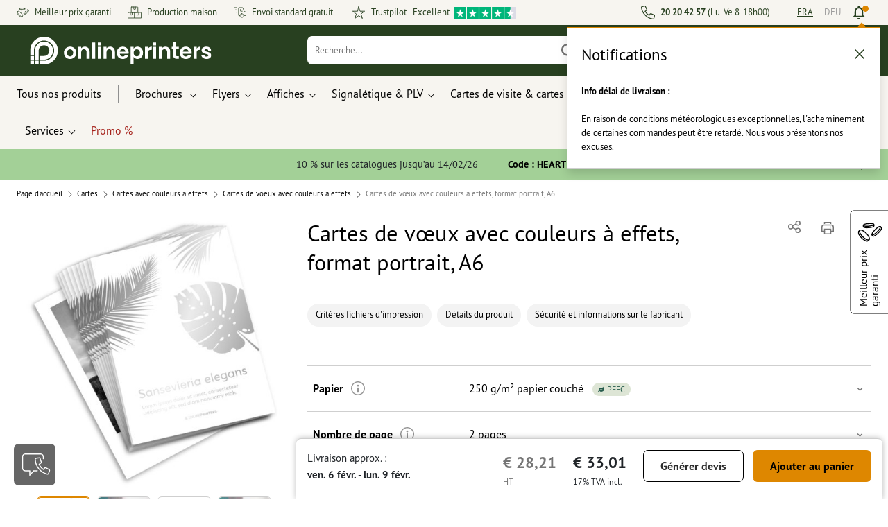

--- FILE ---
content_type: text/html; charset=ISO-8859-1
request_url: https://fr.onlineprinters.lu/p/cartes-de-voeux-avec-couleurs-a-effets-format-portrait-a6
body_size: 60909
content:
<!---->
    <!DOCTYPE html><html lang="fr"><head><base href="https://fr.onlineprinters.lu/$WS/diedruckerei/websale8_shop-diedruckerei/benutzer/templates/12-aa/"><title>Cartes de voeux avec couleurs à effets, format portrait, A6, A6 chez Onlineprinters</title><meta http-equiv="Content-Type" content="text/html; charset=ISO-8859-1"><meta name="viewport" content="width=device-width, initial-scale=1.0"><meta name="description" content="Impression de Cartes de voeux avec couleurs à effets, format portrait, A6. Commandez vos imprimés confortablement et rapidement chez Onlineprinters!"><meta name="copyright" content="Onlineprinters GmbH, WEBSALE AG"><meta http-equiv="imagetoolbar" content="no"><meta http-equiv="language" content="fr"><meta name="format-detection" content="telephone=no"><meta property="og:url" content="https://fr.onlineprinters.lu/p/cartes-de-voeux-avec-couleurs-a-effets-format-portrait-a6"><meta property="og:type" content="website"><meta property="og:title" content="Cartes de voeux avec couleurs à effets, format portrait, A6, A6 chez Onlineprinters"><meta property="og:description" content="Impression de Cartes de voeux avec couleurs à effets, format portrait, A6. Commandez vos imprimés confortablement et rapidement chez Onlineprinters!"><meta property="og:image" content="https://fr.onlineprinters.lu/$WS/diedruckerei/shopdata/media/pim/images/1000x1000/jpg/2c9ceb818234576e01828808d3cc2057.jpg"><meta name="thumbnail" content="https://fr.onlineprinters.lu/$WS/diedruckerei/shopdata/media/pim/images/1000x1000/jpg/2c9ceb818234576e01828808d3cc2057.jpg"><meta name="robots" content="index,follow,noodp,noydir"><link rel="canonical" href="https://fr.onlineprinters.lu/p/cartes-de-voeux-avec-couleurs-a-effets-format-portrait-a6"><link rel="shortcut icon" href="https://fr.onlineprinters.lu/favicon.ico?x=1" media="(prefers-color-scheme: dark)"><link rel="shortcut icon" href="https://fr.onlineprinters.lu/favicon.ico?x=1" media="(prefers-color-scheme: light)"><meta http-equiv="expires" content="86400"><link rel="alternate" hreflang="fr-LU" href="https://fr.onlineprinters.lu/p/cartes-de-voeux-avec-couleurs-a-effets-format-portrait-a6">
<link rel="alternate" hreflang="en-IE" href="https://www.onlineprinters.ie/p/greeting-cards-with-special-effect-colours-portrait-a6"><link rel="alternate" hreflang="nl-NL" href="https://www.onlineprinters.nl/p/wenskaarten-met-effectverven-staand-formaat-a6"><link rel="alternate" hreflang="de-IT" href="https://de.onlineprinters.it/p/grusskarten-mit-effektfarben-hochformat-a6"><link rel="alternate" hreflang="de-DE" href="https://www.onlineprinters.de/p/grusskarten-mit-effektfarben-hochformat-din-a6"><link rel="alternate" hreflang="es-ES" href="https://www.onlineprinters.es/p/tarjetas-de-felicitacion-con-colores-de-efecto-formato-vertical-a6"><link rel="alternate" hreflang="pl-PL" href="https://www.onlineprinters.pl/p/kartki-okoliczno%b6ciowe-z-farbami-do-efektow-specjalnych-format-pionowy-a6"><link rel="alternate" hreflang="fr-CH" href="https://fr.onlineprinters.ch/p/cartes-de-voeux-avec-couleurs-a-effets-format-portrait-a6"><link rel="alternate" hreflang="it-IT" href="https://www.onlineprinters.it/p/biglietti-di-auguri-con-colori-deffetto-formato-verticale-a6"><link rel="alternate" hreflang="nl-BE" href="https://nl.onlineprinters.be/p/wenskaarten-met-effectverven-staand-formaat-a6"><link rel="alternate" hreflang="de-CH" href="https://de.onlineprinters.ch/p/grusskarten-mit-effektfarben-hochformat-a6"><link rel="alternate" hreflang="da-DK" href="https://www.onlineprinters.dk/p/lyk%f8nskningskort-med-effektfarver-st%e5ende-format-a6"><link rel="alternate" hreflang="fr-FR" href="https://www.onlineprinters.fr/p/cartes-de-voeux-avec-couleurs-a-effets-format-portrait-a6"><link rel="alternate" hreflang="it-CH" href="https://it.onlineprinters.ch/p/biglietti-di-auguri-con-colori-deffetto-formato-verticale-a6"><link rel="alternate" hreflang="de-LU" href="https://de.onlineprinters.lu/p/grusskarten-mit-effektfarben-hochformat-a6"><link rel="alternate" hreflang="fr-BE" href="https://fr.onlineprinters.be/p/cartes-de-voeux-avec-couleurs-a-effets-format-portrait-a6"><link rel="alternate" hreflang="sv-SE" href="https://www.onlineprinters.se/p/gratulationskort-med-effektfaerger-st%e5ende-format-a6"><link rel="alternate" hreflang="de-AT" href="https://www.onlineprinters.at/p/grusskarten-mit-effektfarben-hochformat-a6"><!-- start Incl-InitializeTepfVariables --><script type="text/javascript">
var opWsVars={
aCountryIso                     : '',
addressPhone                    : '',
basketDeleteAllLink             : '/?websale8=diedruckerei.12-aa',
basketOK                        : 'false',
basketPrNames                   : ''.split(';') || [],
basketPrLinks                   : ''.split(',') || [],
bannerTxtReleaseRequired        : "Envoi après 1 à 2 j. ouvr. Nous attendons ensuite votre validation pour impression. La finition et la remise au transporteur de la commande sera décalée en conséquence.",
bannerTxtProductionTimeOK       : 'Pour toute réception du paiement et des fichiers d&apos;impression avant <b>#deadline# heures</b>, nous lançons la production aujourd&apos;hui. ',
bannerTxtProductionTimePassed   : "Pour toute réception du paiement et des fichiers d&apos;impression avant <b>#deadline# heures</b> du jour ouvré suivant, nous démarrons la production le jour même.",
bannerTxtProductionTimeHoliday  : 'En raison d&apos;un jour férié, la production sera lancée le prochain jour ouvré.',
basketPrW2pDocIdDelLink         : [],
catIndex                        : '2c9ceb8182c956890182d3edc79d6fb5',
confirmDeletition               : 'Confirmer la suppression',
countryCode                     : 'LU',
currencySymbol                  : '&euro;',
shopCurrencyISOCode             : 'EUR',
close                           : 'Fermer',
crossSelling                    : false,
crossSellingProduct             : false,
currencyTemplate                : '$price$$whitespace$$currency$',
currencyWhitespace              : ' ',
dateFormatProductionTime        : 'dddd D MMMM YYYY',
dateFormatProductionTimeShort   : 'ddd D MMM',
dateFormatProductionTimeLong    : 'ddd D MMM YYYY',
dateFormatProductionTimeShortDateFns   : "EEE d MMM",
dateFormatProductionTimeLongDateFns    : "EEE d MMM yyyy",
dateFormatProductionTimeOutputDateFns  :"EEE d LLL",
dateFormatProductionTimeTooltip : 'dddd DD.MM.YY HH [heures]',
dateFormatDayMonthYear          : 'DD.MM.YYYY',
deadlineDefaultValue            : '12:00',
decimalSeparator                : ",", //Nicht das AnfÃ¼hrungszeichen Ã„ndern -> im 15er Shop entsteht sonst ''' -> JS-Fehler
defaultDeliveryId               : "-ST-DPD-PAKET-30",
defaultDeliveryName             : 'Envoi standard (DPD)',
externalFilesPath				: '/$WS/diedruckerei/shopdata/web/dist/live/css',
imagePath                       : "/$WS/diedruckerei/shopdata/web/images-shops",
insiderRequestToken             : "81ed32b9e40ca7fe58f0ecd9d1b0d3c69d8aa50b2363bf53080a06e70ecee5",
isAlreadyDesigned               : false,
isArtwork                       : false,
isEssentials                    : false,
isPremiumKunde                  : ''=='A',
isNewCustomer                   : true,
isLoggedIn                      : 'false'=='true',
isPimProduct                    : 'false',
kameleoon                       : false,
languageCode                    : 'fr',
landingPage                     : '',
loginName                       : ' ',
loginEmail                      : '',
prAreaProduct                   : 'false',
prName                          : 'Cartes de voeux avec couleurs à effets, format portrait, A6',
prNumber                        : 'PGYA6552500225',
productionTimeTimeFormatToday   : "[Aujourd'hui jusqu'à] LT",
productionTimeTimeFormatTomorrow  : "[Demain jusqu'à] LT",
productChange                   : '',
productLabelBestPrice           : 'Best Price',
productLabelPremium             : 'Premium',
productLabelCarbonNeutral       : 'Climatiquement neutre',
productLabelTopseller           : 'Topseller',
prodIndex                       : 'PGYA655',
prVatRate                       : '17.00',
reorder                         : '',
searchServiceId                 : 'DD869D98C344F1AFB4E0E836926AAC37',
searchLive                      : '03-aa,12-aa,13-aa,16-aa',
searchTest                      : '03-aa,12-aa,13-aa,16-aa',
sessionId                       : 'bd48346dc35674208f76f0ab139b6c91',
shippingType                    : 'P4',
shopLanguageIETF                : 'fr-LU',
shopLanguageHTML                : 'fr',
shopLanguage                    : 'FRA',
shopId                          : 'diedruckerei',
sitesWithoutConsentBanner       : 'mentions légales,conditions générales de vente,protection des données',
standardShippingDPD             : 'Envoi standard (DPD)',
subShopId                       : '12-aa',
suffix22Name                    : 'ws_input_suffix22',
suffix22Value                   : '',
templateName                    : 'ws_product',
testModus                       : 'false'==='true' ? true : false,
thousandSeparator               : ".", //Nicht das AnfÃ¼hrungszeichen Ã„ndern -> im 15er Shop entsteht sonst ''' -> JS-Fehler
trackingShopLanguageCode        : 'fr',
trackingShopCountryCode         : 'LU',
uploadPreflightOpDateFormat     : 'DD.MM.YYYY hh:mm',
urlHomepage                     : 'https://fr.onlineprinters.lu',
userIndex                       : '',
userlikeWidgetKey               : '48703991ef074b179889bcb8782ae42879b163b589e446048bb38f22ca063656',
userlikeChat                    : false,
utcCorrection                   : '',
versandid                       : '',
voucherNumber                   : '',
voucherDeleteBtn                : 'button_voucher_delete_',
wcUsername                      : "",
wcEmail                         : '',
workingDay                      : 'jour(s) ouvré(s)',
workingDay1                     : 'jour ouvré',
workingDay2                     : 'jour ouvrés',
workingDay3                     : '',
wsCharSet                       : 'ISO-8859-1',
wsDateTimeDay                   : '01',
wsDateTimeMonth                 : '02',
wsDateTimeYear                  : '2026',
wsDateTimeHours                 : '00',
wsDateTimeMinutes               : '30',
wsDateTimeSeconds               : '25',
w2pBackendVersionTest           : 'auto',
w2pBackendVersionLive           : 'auto',
w2pDocId                        : '',
globalNumberOfPages             : 'Nombre de page',
globalPrintRun                  : 'Tirage',
globalMotive                    : 'Motive'
};

(function (vars) {
function getSiteName() {
var siteName=vars.templateName.replace('ws_', '').replace('tpl_', '');
if (['Content_data', 'Default', 'FullWidth', 'Landingpage'].includes(vars.templateName)) {
if ($('link[hreflang="en-GB"]').length) {
siteName=new URL($('link[hreflang="en-GB"]').attr('href')).pathname;
} else if ($('link[hreflang="de-DE"]').length) {
siteName=new URL($('link[hreflang="de-DE"]').attr('href')).pathname;
} else {
siteName=new URL(document.location.href).pathname;
}
}
return siteName;
}
//jquery existiert hier noch nicht, weil es erst spÃ¤ter eingebunden wird.
// deshalb geht $(document).ready() nicht
document.addEventListener('DOMContentLoaded', function (event) {
vars.siteName=getSiteName();
});
})(window.opWsVars);
</script><!-- ende Incl-InitializeTepfVariables --><!-- start Incl-GlobalScriptsAndStyles --><script src="/$WS/diedruckerei/shopdata/shops/libs/jquery/3.5.1/jquery-3.5.1.min.js"></script><script type="text/plain" id="usercentrics-cmp" data-settings-id="rmqZSv8V-" src="https://app.usercentrics.eu/browser-ui/latest/loader.js" async></script><script>
$.ajax({
dataType: "script",
url: "https://app.usercentrics.eu/browser-ui/latest/loader.js",
success: function() {
// Eventhandler uc-consent (wird im Backend von Usercentrics definiert)
$(window).on('uc-consent', function(e) {
const detail=event.detail;
globalObj.helpersObj.log('chat','Consents=', detail);
globalObj.consents.initUsercentrics(e);
if(opWsVars.userlikeChat) {
if (detail.Userlike) {
// Hier den Chat initialisieren
$.ajax({
url: '/$WS/diedruckerei/shopdata/shops/libs/userlike/index.min.js',
dataType: "script",
success: function () {
globalObj.chatObj.startUserLikeChat();
}
});
} else {
if(opWsVars.testModus) console.log('Dem Chat wurde nicht zugestimmt');
}
}
if(opWsVars.kameleoon && detail.Kameleoon) {
kameleoonQueue.push(function() {
if (detail.type !=='implicit') {
if (detail['Kameleoon']) {
Kameleoon.API.Core.enableLegalConsent("BOTH");
} else {
Kameleoon.API.Core.disableLegalConsent("BOTH");
}
}
});
}
// Youtube Banner akzeptiert
if(detail.action=='onUpdateServices' && detail['YouTube Video']) {
modal.setModalGalleryIframeHeight();
}
});
},
error: function() {
console.log('error');
}
});
</script><link rel="preconnect" href="//privacy-proxy.usercentrics.eu"><link rel="preload" href="//privacy-proxy.usercentrics.eu/latest/uc-block.bundle.js" as="script"><script type="application/javascript" src="https://privacy-proxy.usercentrics.eu/latest/uc-block.bundle.js"></script><script>
uc.blockOnly([
'BJz7qNsdj-7', // YouTube is blocked
]);
</script><script defer src="/$WS/diedruckerei/shopdata/shops/libs/moment/2.19.4/moment.min.js"></script><script defer src="/$WS/diedruckerei/shopdata/shops/libs/popper/1.16.1/popper.min.js"></script><script defer src="/$WS/diedruckerei/shopdata/shops/libs/bootstrap/4.5.2/bootstrap.min.js"></script><script defer src="/$WS/diedruckerei/shopdata/shops/libs/clipboard/2.0.11/clipboard.min.js"></script><script src="/$WS/diedruckerei/shopdata/shops/js/bundle-oplib.min.js?v=ae978b0258f7885f" charset="UTF-8"></script><!-- start Incl-GlobalKameleoonScript --><!-- ende Incl-GlobalKameleoonScript --><script defer src="/$WS/diedruckerei/shopdata/shops/js/nobabel/bundle-global-libs.min.js?v=2ef90ffb4bfd5bf2"></script><script defer src="/$WS/diedruckerei/shopdata/shops/libs/moment/2.19.4/locales/fr.js" charset="UTF-8"></script><script src="/$WS/diedruckerei/shopdata/shops/js/bundle-global.min.js?v=7db3e878bd543308" ></script><script>
globalObj.ga4Obj.removeItemLocalStorageGa4(['userIndex']);
</script><link rel="stylesheet" href="/$WS/diedruckerei/shopdata/shops/css/empty.css"><link rel="stylesheet" href="/$WS/diedruckerei/shopdata/shops/css/bundle-global.css?v=cb9311a2256d2678" charset="UTF-8"><script>
/*
Holen der Lead-ID aus dem Local Storage oder dem Cookie
Schreiben der Lead-ID in das Suffix21 Feld
*/
function getLeadLocalStorageCookie() {
var cookieNameEQ='guid_'+opWsVars.shopId+'_'+opWsVars.subShopId+'=',
i=0, content, cookiePartArr, cookiePart, guid;
if(localStorage.guid) {
guid=localStorage.getItem('guid');
content='<input type="hidden" name="ws_input_suffix21" value="'+guid+'" autocomplete="off">';
$('form.opidAddressForm').append(content);
return;
} else if(document.cookie.length > 0) {
cookiePartArr=document.cookie.split(';');
for(;i<cookiePartArr.length;i++) {
cookiePart=cookiePartArr[i];
while (cookiePart.charAt(0)==' ') {
cookiePart=cookiePart.substring(1,cookiePart.length);
}
if (cookiePart.indexOf(cookieNameEQ)==0) {
guid=cookiePart.substring(cookieNameEQ.length,cookiePart.length);
content='<input type="hidden" name="ws_input_suffix21" value="'+guid+'">';
$('form.opidAddressForm').append(content);
return;
}
}
}
}
/*
Speichern der Lead-ID aus der URL in den Local Storage des Browsers und in einen Cookie
Verfallen des Cookies: Angaben in Stunden z.B. 8760=1 Jahr
*/
function setLeadLocalStorageCookie() {
var guid=globalObj.helpersObj.getQueryParameter('guid');
if(guid) {
var cookieName='guid_'+opWsVars.shopId+'_'+opWsVars.subShopId,
expires,
date=new Date();
localStorage.setItem('guid',guid);
date.setTime(date.getTime() + (60 * 60 * 1000 * 8760));
expires="expires="+ date.toUTCString();
document.cookie=cookieName + "=" + guid + ";" + expires + ";path=/";
}
}</script><script type="text/javascript">
$(function(){
setLeadLocalStorageCookie();
});
</script><script type="text/javascript">
<!--
var ws_shopid="diedruckerei";
var ws_subshopid="12-aa";
var ws_sid="bd48346dc35674208f76f0ab139b6c91";
var ws_state="Product";
var ws_page_name="Artikel";
var ws_extid="";
var ws_price_type="net";
var ws_currency="EUR";
var ws_referer="";
var ws_subreferer="";
var ws_http_referer="";
var ws_tp1="";
var ws_tp2="";
var ws_tp3="";
var ws_gclid="";
var ws_test="no";
var ws_login_type="na";
var ws_data_type="advanced";
var ws_cat_name="Cartes/Cartes avec couleurs à effets/Cartes de voeux avec couleurs à effets/Portrait";
var ws_cat_index="2c9ceb8182c956890182d3edc79d6fb5";
var ws_prod_name="Cartes de voeux avec couleurs à effets, format portrait, A6";
var ws_prod_number="PGYA6552500225";
var ws_prod_index="PGYA655";
var ws_basket_positions="0";
var ws_basket_mainpositions="0";
var ws_basket_quantities="0";
var ws_basket_mainquantities="0";
var ws_basket=new Array();
var ws_order="no";
//-->
</script>
<script>(function(){var n=window.emos3.defaults;if(!i(n)){n=window.emos3.defaults={}}n.siteid=ws_shopid;n.subsite=ws_subshopid;if(ws_state){var m=ws_shopid+ws_subshopid+ws_state+j("ws_page_name");if(ws_state==="Category"){m+=ws_cat_name}else{if(ws_state==="Product"){m+=ws_cat_name+ws_prod_name}else{if(ws_state==="ProductRecmd"){m+=ws_cat_name+ws_prod_name}else{if(ws_state==="ProductRecmdConfirm"){m+=ws_cat_name+ws_prod_name}else{if(ws_state==="Notify"){m+=ws_notify_msg}else{if(ws_state==="Template"){m+=ws_template_name}else{if(ws_state==="Login"){m+=ws_login_type+ws_login_error}}}}}}}emos3.pageId=m.substring(0,254)}function d(x){try{if(window.decodeURIComponent){try{return window.decodeURIComponent(x.replace(/\+/g,"%20"))}catch(z){return window.unescape(x)}}else{return window.unescape(x)}}catch(y){return x}}function b(B){var A=B.indexOf("?");if(A>=0){B=B.substr(A+1)}var z={};var x=B.split("&");for(var e=0;e<x.length;e++){var y=x[e].split("=");if(y[1]){z[y[0]]=d(y[1])}else{z[y[0]]=""}}return z}function g(J,G,C){try{if(J){var y=[];var z=0;for(var A=1;A<J.length;A++){var I=J[A];var x=[];x[0]=C;x[1]=t(I[1]);x[2]=t(I[2]);var H=Number(I[8]);x[3]=isFinite(H)?H:I[3];x[4]=t(I[5]);x[5]=1;x[6]=t(I[6]);var B=I[9];x[7]=l(C,B,z);x[8]=B;x[9]=A-1;if(B){z++}var F=j("ws_currency");if(F&&F!=="EUR"){var E=u("ws_exchange_rate");if(E){x[3]=Number(x[3])*E}}y.push(x)}G.ec_Event=y}}catch(D){}}function l(x,z,e){if((x==="buy"||x==="c_add")&&z){var y=op_w2p[e];if(typeof y!=="undefined"){return y}}return null}function t(e){return(e)?e:"empty"}function h(E){var x=k("ws_a_zip");var z=k("ws_a_country")+"/"+x.substring(0,1)+"/"+x.substring(0,2)+"/"+k("ws_a_city")+"/"+x;var F=j("ws_currency");var D=u("ws_basket_total");var B=u("ws_delivery_cost");var A=u("ws_payment_cost");var G=u("ws_basket_total_net");var y=u("ws_web2print_cost_net");var e=u("ws_climateneutral_cost_net");if(F&&F!=="EUR"){var C=u("ws_exchange_rate");if(C){D=D*C;B=B*C;A=A*C;G=G*C;y=y*C;e=e*C}}E.billing=[k("ws_order_number"),k("ws_a_number"),z,D,F,k("ws_delivery_name"),B,k("ws_payment_name"),A,G,y,y?"yes":"no",e,e?"yes":"no"]}function j(e){return(typeof window[e]!="undefined")?window[e]:null}function k(e){return(typeof window[e]!="undefined")?window[e]:"na"}function u(e){if(typeof window[e]=="undefined"){return null}var x=Number(window[e]);if(isFinite(x)){return x}else{return null}}function v(y){var e=j("ws_page_name");switch(ws_state){case"Start":y.content=e;break;case"Category":y.content="Shop/"+e+"/"+j("ws_cat_name");break;case"Product":y.content="Shop/"+e+"/"+j("ws_cat_name")+"/"+j("ws_prod_name");var x=["view",j("ws_prod_number"),j("ws_prod_name"),"0.00",j("ws_cat_name"),"1"];var z=j("ws_prod_index");if(z){x.push(z)}y.ec_Event=[x];break;case"Basket":y.content="Shop/"+e;if(window.ws_order==="yes"){y.content="Shop/"+e;y.orderProcess="0_"+e}break;case"Address":y.content="Service/"+e;if(window.ws_order==="yes"){y.orderProcess="1_0_"+e;y.content="Shop/Kaufprozess/"+e}break;case"DelivAddress":y.content="Service/"+e;if(window.ws_order==="yes"){y.orderProcess="1_1_"+e;y.content="Shop/Kaufprozess/"+e}break;case"PayDeliv":y.content="Service/"+e;if(window.ws_order==="yes"){y.orderProcess="2_"+e;y.content="Shop/Kaufprozess/"+e}break;case"Conditions":y.content="Service/"+e;if(window.ws_order==="yes"){y.orderProcess="3_"+e;y.content="Shop/Kaufprozess/"+e}break;case"PlaceOrder":y.content="Service/"+e;if(window.ws_order==="yes"){y.orderProcess="4_"+e;y.content="Shop/Kaufprozess/"+e}break;case"Confirm":y.content="Service/"+e;if(window.ws_order==="yes"){y.orderProcess="5_"+e;y.content="Shop/Kaufprozess/"+e;g(window.ws_basket,y,"buy");h(y)}break;case"ProductRecmd":y.content="Shop/"+e+"/Formular/"+j("ws_cat_name")+"/"+j("ws_prod_name");break;case"ProductRecmdConfirm":y.content="Shop/"+e+"/Ergebnis/"+j("ws_cat_name")+"/"+j("ws_prod_name");break;case"Voucher":y.content="Shop/"+e;break;case"MemoList":y.content="Shop/"+e;break;case"PrintConfirm":y.content="Shop/Kaufprozess/"+e;break;case"Search":y.content="Shop/"+e;if((typeof(window.ws_search_phrase)!="undefined")&&(typeof(window.ws_search_results)!="undefined")){y.search=[window.ws_search_phrase,window.ws_search_results]}break;case"DirectOrder":y.content="Shop/"+e;break;case"Login":y.content="Shop/Login/"+e;break;case"UserAccount":case"OrderHistory":case"Logout":y.content="Service/"+e;break;case"Notify":y.content="Info/"+e;if(typeof(window.ws_notify_msg)=="string"){y.notify=window.ws_notify_msg.substring(0,127)}break;case"Template":y.content="Info/"+e+"/"+window.ws_template_name;if(window.em_ignore){emos3.config.EMOS_DO_NOT_TRACK=true}break;case"AddBasket":y.content="Shop/"+e;g(window.ws_add_basket,y,"c_add");break;case"DelBasket":y.content="Shop/"+e;g(window.ws_del_basket,y,"c_rmv");break;default:y.content="Unknown/"+ws_state+"/"+e}}function r(A){try{if(!A){return"http://unknown"}if(A.substr(0,4)!=="http"){A="http://"+A}var x=A.split("/");if(x.length>3){x.length=3}A=x.join("/");var B=A.indexOf("?");if(B>=0){A=A.substring(0,B)}var z=A.indexOf("#");if(z>=0){A=A.substring(0,z)}}catch(y){}return A.substring(0,127)}function o(e){if(typeof(ws_emcs0)=="string"){e.crossData=[ws_emcs0,ws_emcs1,ws_emcs2i,ws_emcs3i,ws_emcs2,ws_emcs3]}}function i(e){return typeof e==="object"&&e!==null}function w(e){var x=window.emosCustomProperties;if(i(x)){for(var y in x){if(x.hasOwnProperty(y)){e[y]=x[y]}}}}function q(z,x,D){var C=(window.ws_http_referer)?window.ws_http_referer:null;var e=(window.ws_affiliate_provider)?window.ws_affiliate_provider:null;x.customReferrer=C;var A=r(C);var y=null;if(ws_tp1){y=ws_tp1}else{if(D.emsrc){y=D.emsrc}}if(window.ws_referer||e||window.ws_gclid){var B;if(window.ws_referer){if(window.ws_subreferer){B=window.ws_referer+"/"+window.ws_subreferer}else{B=window.ws_referer}if(e){B="Affiliate/"+B+"/"+e}}else{if(e){B="Affiliate/"+e}else{if(window.ws_gclid){if(!y){y="kw"}if(y==="kw"){B="google auto tagging"}}}}if(y==="kw"){x.cookie={adword:B,ref:A,source:y};if(window.ws_gclid){x.cookie.gclid=window.ws_gclid}z.source=y;if(ws_tp2&&ws_tp1==="kw"){x.cookie.amktid=ws_tp2}}else{if(y==="nl"){x.cookie={news:B,source:y};z.source=y;if(ws_tp2){x.cookie.newsmid=ws_tp2}if(ws_tp3){z.newsuid=ws_tp3}}else{x.cookie={campaign:B,ref:A,source:"cp"};z.source="cp"}}if(D.empid){x.cookie.empid=D.empid}if(D.empcode){x.cookie.empcode=D.empcode}if(D.empcode2){x.cookie.empcode2=D.empcode2}}}if(typeof(window.ws_shopid)!="undefined"){var a={config:{customMktDetect:true}};var f;try{f=b(top.location.search)}catch(s){f=b(location.search)}v(a);q(a,a.config,f);o(a.config);w(a);if(typeof(window.ws_login_type)!="undefined"){a.wsLog=window.ws_login_type}var c=j("ws_currency");if(c&&c!=="EUR"){var p=u("ws_exchange_rate");if(p){a.currency=[c,p]}}window.emos3.send(a)}})();</script><!-- Start Incl-GTMDataLayer --><script type="text/javascript" async>
var op_prod_number='PGYA6552500225';
var op_voucher_value='-0,00';
if (typeof(ws_template_name)==='undefined') { var ws_template_name=''; }
if (typeof(ws_cat_index)==='undefined') { var ws_cat_index=''; }
if (typeof(ws_cat_name)==='undefined') { var ws_cat_name=''; }
if (typeof(ws_prod_index)==='undefined') { var ws_prod_index=''; }
if (typeof(ws_prod_number)==='undefined') { var ws_prod_number=''; }
if (typeof(op_prod_number)==='undefined') { var op_prod_number=''; }
if (typeof(ws_basket_total_net)==='undefined') { var ws_basket_total_net=''; }
if (typeof(ws_basket_subtotal_net)==='undefined') { var ws_basket_subtotal_net=''; }
if (typeof(ws_currency)==='undefined') { var ws_currency=''; }
if (typeof(ws_order_number)==='undefined') { var ws_order_number=''; }
if (typeof(ws_login_type)==='undefined') { var ws_login_type=''; }
if (typeof(ws_basket)==='undefined') { var ws_basket=[]; }
if (typeof(ws_add_basket)==='undefined') { var ws_add_basket=[]; }
if (typeof(ws_basket[1])==='undefined') { ws_basket[1]=[]; }
if (typeof(ws_add_basket[1])==='undefined') { ws_add_basket[1]=[]; }
if (typeof(basket_prod_index)==='undefined') { var basket_prod_index=''; }
if (typeof(basket_add_prod_index)==='undefined') { var basket_add_prod_index=''; }
if (typeof(finalEncodedEmailAddress)==='undefined') { var finalEncodedEmailAddress=''; }
if (typeof(ws_add_basket_subtotal)==='undefined') { var ws_add_basket_subtotal=''; }
if (typeof(op_w2p)==='undefined') { var op_w2p=''; }
if (typeof(op_voucher_value)==='undefined') { var op_voucher_value=''; }
if (typeof(op_preflight_uploader_status)==='undefined') { var op_preflight_uploader_status=''; }
if (typeof(op_preflight_uploader_order_number)==='undefined') { var op_preflight_uploader_order_number=''; }
if (typeof(op_preflight_uploader_access_point)==='undefined') { var op_preflight_uploader_access_point=''; }
var array_basket_exists="ws_basket";
if (typeof window[array_basket_exists]=="object") {
if (typeof(ws_basket[1][6])		!='undefined') {
var basket_prod_index=ws_basket[1][6];
basket_prod_index=basket_prod_index.substr(0,3);
}
}
var array_add_basket_exists="ws_add_basket";
if (typeof window[array_add_basket_exists]=="object") {;
if ( typeof(ws_add_basket[1][6]) !=='undefined' ) {
var basket_add_prod_index=ws_add_basket[1][6];
basket_add_prod_index=basket_add_prod_index.substr(0,3);
}
}
var oderFunnelStates=['Address', 'PayDeliv', 'PlaceOrder', 'Confirm'];
var ws_customer_type;

if ( ws_login_type !=='login' && ws_login_type !=='register' && oderFunnelStates.indexOf(ws_state) > -1 ){
ws_customer_type='gast';
} else {
ws_customer_type=ws_login_type;
}
dataLayer=[{
'op_date': new Date(),
'tm_w2p' : op_w2p,
'tm_subshopid' : ws_subshopid,																						
'tm_page_name': ws_page_name,																						
'tm_template_name' : ws_template_name,																				
'tm_cat_index' : ws_cat_index,																						
'tm_cat_name' : ws_cat_name,																						
'tm_prod_index' : ws_prod_index,																					
'tm_prod_number' : op_prod_number,																					
'tm_state' : ws_state,																								
'tm_basket_total_net' : ws_basket_total_net,																		
'tm_currency' : ws_currency,																						
'tm_order_number' : ws_order_number,																				
'tm_login_type' : ws_login_type,																					
'tm_customer_type' : ws_customer_type,																				
'tm_basket_prod_number' : ws_basket[1][1],																			
'tm_basket_cat_name' : ws_basket[1][5],																				
'tm_basket_prod_index' : ws_basket[1][6],																			
'tm_add_basket_prod_number' : ws_add_basket[1][1],																	
'tm_add_basket_prod_index' : ws_add_basket[1][6],																	
'tm_email': finalEncodedEmailAddress,																				
'tm_add_basket_subtotal': ws_add_basket_subtotal,																																			
'tm_voucher_value': op_voucher_value,                                                                               
'regUser': 'false',
'campaign': '',
'transactionId': ws_order_number,
'transactionAffiliation': ws_login_type,
'transactionTotal': ws_basket_total_net,
'transactionCurrency': ws_currency,
'transactionProducts': [{
'sku': ws_basket[1][1],
'name': ws_basket[1][2],
'category': basket_prod_index,
'price': ws_basket_subtotal_net,
'quantity': 1,
'currency': ws_currency
}],
'preflightUploader': [{
'tm_preflight_uploader_status' : op_preflight_uploader_status,
'tm_preflight_uploader_order_number' : op_preflight_uploader_order_number,
'tm_preflight_uploader_access_point' : op_preflight_uploader_access_point
}]
}];
productNumberLayer=[];
setPriceLayer=[];
</script><!-- Ende Incl-GTMDataLayer --><script src="/$WS/diedruckerei/shopdata/shops/libs/selectric/1.13.0/selectric/jquery.selectric.min.js"></script><style>
.d-12-aa-block{
display: block!important;
}
.d-12-aa-inline{
display: inline!important;
}
.d-12-aa-inline-block{
display: inline-block!important;
}
.d-12-aa-flex{
display: flex!important;
}
.d-12-aa-inline-flex{
display: inline-flex!important;
}</style><script>$(function(){$('body').addClass('shop-12-aa liveModus')});</script><script>
globalObj.uCircumflex='\u00FB';
</script><!-- ende Incl-GlobalScriptsAndStyles --><script src="/$WS/diedruckerei/shopdata/shops/js/bundle-product.min.js?v=c864bdcbfe5b032b"></script><link rel="stylesheet" href="/$WS/diedruckerei/shopdata/shops/css/bundle-product.css?v=6a1f901996c1ee4d">
<!-- start Incl-TestScriptsAndStyles --><!-- ende Incl-TestScriptsAndStyles. --><script>
productPageObj.productRules.rulesPIM=[{"comment":"Bei Reorder, Corporate und W2P: Datencheck, Falzung, Seitenzahl, usw. sperren","ruleKey":"productRuleAll1","source":"pimRules","scenario":["reorder","w2pCorporate","w2pStandard"],"action":"disableRow","target":["mountingHoles","orientation","numberOfSheets","datacheck","printColor","fold","colors","colorSpaceInnerPart","colorSpaceCover","window","format","caseColor","hemstitch","innerPart","contourCut","motive","numberOfPages","specialFormat","cuttingDieNumber","cuttingDieID","cover","finishing","finishingInnerPart","finishingCover","additionalCover","material","designPosition"]},{"comment":"W2P Datencheck und Reorder Datencheck zurücksetzen","ruleKey":"productRuleAll2","source":"pimRules","scenario":["reorder","w2pStandard"],"action":"autoSelectOption","target":["ZXXXXX3DD00___"],"target2":["datacheck"]},{"comment":"Bei Corporate zusätzlich sperren: Papier, Stanzkontur, Umschlag, Seitenzahl, usw.","ruleKey":"productRuleAll3","source":"pimRules","scenario":["w2pCorporate"],"action":"disableRow","target":["paperFinish","orientation","numberOfSheets","designServices","printColor","cornerRounding","colors","colorSpaceInnerPart","colorSpaceCover","window","caseColor","innerPart","shipping","motive","paperType","back","numberOfPages","tieDownSet","cuttingDieNumber","cuttingDieID","stampPad","finishing","finishingInnerPart","finishingCover","calendar","punchedHoles","bundling","blankEnvelopes","printTechnology","material","processing"]},{"comment":"Über Auflage 2500 Blitz ausblenden","ruleKey":"productRulePPK3","source":"pimRules","action":"disableOption","trigger":["PGYA655_250_04","PGYA655_300_02","PGYA655_300_04","PGYA655_400_04","PGYA655_C28_04","ZPKYX00YY00___"],"triggerQ":["2501-"],"target":["ZPKXX00YY00___","ZPKYX00YY00___"],"target2":["productionTime"]},{"comment":"Über Auflage 2500 Blitz zurücksetzen","ruleKey":"productRulePPK4","source":"pimRules","action":"autoSelectOptionOnce","trigger":["PGYA655_250_04","PGYA655_300_02","PGYA655_300_04","PGYA655_400_04","PGYA655_C28_04","ZPKYX00YY00___"],"triggerQ":["2501-"],"target":["ZPKXX33YY55___","ZPKXX12YY33___","ZPKXX00YY33___","ZPKYX00YY44___"],"target2":["productionTime"]},{"comment":"Über Auflage 5000 Express ausblenden","ruleKey":"productRulePPK1","source":"pimRules","action":"disableOption","trigger":["ZPKXX12YY22___","ZPKYX00YY22___","ZPKXX00YY22___","ZPKXX33YY33___"],"triggerQ":["5001-"],"target":["ZPKXX33YY33___","ZPKXX12YY22___","ZPKXX00YY22___","ZPKYX00YY22___"],"target2":["productionTime"]},{"comment":"Über Auflage 5000 Express zurücksetzen","ruleKey":"productRulePPK2","source":"pimRules","action":"autoSelectOption","trigger":["ZPKXX12YY22___","ZPKYX00YY22___","ZPKXX00YY22___","ZPKXX33YY33___"],"triggerQ":["5001-"],"target":["ZPKXX33YY55___","ZPKXX12YY33___","ZPKXX00YY33___","ZPKYX00YY44___"],"target2":["productionTime"]},{"comment":"Bei Corporate Ausführung, Eckenrundung, Papier, Veredelung und Bündelung sperren","ruleKey":"productRulePVK20","source":"pimRules","scenario":["w2pCorporate"],"action":"disableRow","target":["paperFinish","cornerRounding","paperType","cuttingDieNumber","cuttingDieID","finishing","bundling","blankEnvelopes"]},{"comment":"Wenn gewünschte Auflage unter 26, dann Bündelung 50 ausblenden","ruleKey":"productRulePAG551","source":"pimRules","action":"hideOption","triggerQ":["-26"],"target":["ZFLXXX1BB95___","ZFYXXX1BB95___"],"target2":["bundling"]},{"comment":"Wenn gewünschte Auflage unter 51, dann Bündelung 100 ausblenden","ruleKey":"productRulePAG552","source":"pimRules","action":"hideOption","triggerQ":["-51"],"target":["ZFLXXX1BB91___","ZFYXXX1BB91___"],"target2":["bundling"]},{"comment":"Wenn Bündelung gewählt, dann kein Blitz","ruleKey":"productRulePAG13","source":"pimRules","action":"disableOption","trigger":["ZFLXXX1BB93___","ZFLXXX1BB95___","ZFLXXX1BB91___","ZFYXXX1BB93___","ZFYXXX1BB95___","ZFYXXX1BB91___"],"trigger2":["PGYA655_250_04","PGYA655_300_02","PGYA655_300_04","PGYA655_400_04","PGYA655_C28_04"],"target":["ZPKXX00YY00___","ZPKYX00YY00___"],"target2":["productionTime"]}];
</script><script>
// Globale Variablen - Start
productPageObj.prProdIndex='PGYA655';
productPageObj.prVZusatz04='';
productPageObj.globalAmount='Quantité';
productPageObj.globalPrintRun='Tirage';
productPageObj.globalColor='Norme couleur';
productPageObj.prTextilPrintAreaError='Veuillez sélectionner au moins l&apos;une des options suivantes.';
productPageObj.productConfigSizesAlertText='Veuillez répartir la quantité d&apos;articles selon les tailles souhaitées.';
productPageObj.exampleProductConfigSizesAlertText='Veuillez sélectionner au moins une taille.';
productPageObj.delivererListAlertText='La date de livraison a changé';
productPageObj.productConfigW2PErrorAlertText1='Veuillez créer votre Cartes de v&oelig;ux avec couleurs &agrave; effets, format portrait, A6';
productPageObj.productConfigW2PErrorAlertText2='Conception non réalisable pour cette configuration de produit.';
productPageObj.productConfigW2PErrorAlertText3='Veuillez sélectionner un format';
productPageObj.btProductAddToBasketAjax='button_ws_product_addtobasket_ajax';
productPageObj.wsBasketLink='https://fr.onlineprinters.lu/?websale8=diedruckerei.12-aa';
productPageObj.modalReorderHeadline='Certaines options pour ce produit ne sont plus disponibles';
productPageObj.modalDiscardReorderHeadline='Nous sommes désolés de vous informer que nous ne pouvons pas traiter votre commande.';
productPageObj.modalDiscardW2PHeadline='Rejeter la création';
productPageObj.modalReorderDistributionHeadline='';
productPageObj.configurationCopiedToClipboard='La configuration a bien été copiée dans le presse-papiers.';
productPageObj.color='Norme couleur';
productPageObj.mattCoatedPaperWaterBasedVarnish='En cas d&apos;utilisation d&apos;un papier couché mat pour la couverture, nous recommandons l&apos;utilisation d&apos;un vernis à dispersion. Cela empêchera la décoloration de l&apos;impression. Si vous souhaitez pouvoir écrire sur la couverture de vos brochures ou y poser un tampon, vous pouvez bien évidemment désactiver cette option.';
productPageObj.reorder.warningText='Les options marquées en jaune ont changé ou ne sont plus disponibles. Veuillez modifier votre sélection.';
productPageObj.basketPos='';
productPageObj.sampleProduct=false;
productPageObj.showMore='Afficher plus';
productPageObj.showLess='Afficher moins';
productPageObj.delivererHideIds='';
productPageObj.weightingCostValue='50';
productPageObj.weightingTimeValue='3';
productPageObj.bonusCostValue='30';
productPageObj.bonusTimeValue='1';
globalObj.w2pObj.docIdHex='';
productPageObj.addToMemolistSuccessText='L&apos;article a bien été ajouté à votre liste. Le mode d&apos;expédition défini est l&apos;expédition standard.';
productPageObj.isMailingService=false;
productPageObj.personalizedProduct=false;
productPageObj.artworkProduct=true;
productPageObj.wasSplit=false;
productPageObj.delivererListObj.deliveryChanged=false;

productPageObj.useNewProductRules=true;
productPageObj.essentialsProduct=false;
// Globale Variablen - Ende
$(function(){

productPageObj.setSlickSliderProductColor([], 'normal');

localStorage.removeItem('w2pParams');

if(!opWsVars.reorder && !opWsVars.w2pDocId) {
globalObj.helpersObj.log('ajax', '%cAjax Zug startet ueber Default PDP', 'color:#00ff00');

productPageObj.reorder.showNotPossibleReorderModal();
productPageObj.initialStartAjaxOrder=true;
productPageObj.startAjaxOrder('default', 'init');
}
if(opWsVars.w2pDocId) {
globalObj.helpersObj.log('ajax', '%cAjax Zug startet ueber W2P PDP', 'color:#00ff00');
productPageObj.startAjaxOrder('w2p', 'init');
}
});
$(window).on('load', function() {
productPageObj.productFormAbsoluteHeightFix();
});
$(document).on("ws_AJAXPRStart", function() {
globalObj.preloaderLayer.open();
globalObj.ga4Obj.countAjaxCall=0;

});

$(document).on('ws_AJAXPRResponseSuccess', function(xhr){
var selectedVariantProductColor;
productPageObj.initialStartAjaxOrder=false;
//globalObj.helpersObj.log('ajax','xhr=',xhr);
productPageObj.initProductConfiguration();
productPageObj.showMoreGetImageSize();
productPageObj.initProductImageSlider();
globalObj.updateWeight();
if(!productPageObj.showNewBadge && !opWsVars.isEssentials) productPageObj.setAllInputLabels();
globalObj.preloaderLayer.close(); 
productPageObj.hideZeroPrice();
productPageObj.fillWeightToolTip();
productPageObj.formatSoldOutDate();
productPageObj.delivererListObj.setDirectDeliveryCheckBox();
productPageObj.delivererListObj.setDirectDeliveryCheckedState();
productPageObj.delivererListObj.showHideDirectDelivery('opidDirectDeliveryCheckbox');
if(productPageObj.toCollapse) {
$.each($('.opidProductConfigItemContent'), function() {
$(this).collapse('hide');
productPageObj.toCollapse=false;
});
}
globalObj.helpersObj.log('reorder','ws_AJAXPRResponseSuccess(): productPageObj.isProdConf=', productPageObj.isProdConf);
globalObj.helpersObj.log('reorder','ws_AJAXPRResponseSuccess(): productPageObj.isAddOpt=', productPageObj.isAddOpt);
globalObj.helpersObj.log('reorder','ws_AJAXPRResponseSuccess(): productPageObj.isNormalVariantChange=', productPageObj.isNormalVariantChange);
globalObj.helpersObj.log('reorder','ws_AJAXPRResponseSuccess(): productPageObj.isNormalVariantChangeClick=', productPageObj.isNormalVariantChangeClick);
globalObj.helpersObj.log('reorder','ws_AJAXPRResponseSuccess(): productPageObj.isDelivererListTileVariantChange=', productPageObj.isDelivererListTileVariantChange);
globalObj.helpersObj.log('reorder','ws_AJAXPRResponseSuccess(): productPageObj.isSelectFirstNotDisabledOptionAjax=', productPageObj.isSelectFirstNotDisabledOptionAjax);
globalObj.helpersObj.log('reorder','ws_AJAXPRResponseSuccess(): productPageObj.isLast=', productPageObj.isLast);
globalObj.helpersObj.log('reorder','ws_AJAXPRResponseSuccess(): productPageObj.isResetToFirstOptionPIM=', productPageObj.isResetToFirstOptionPIM);
globalObj.helpersObj.log('reorder','ws_AJAXPRResponseSuccess(): productPageObj.isSelectOptionPIM=', productPageObj.isSelectOptionPIM);
globalObj.helpersObj.log('reorder','ws_AJAXPRResponseSuccess(): productPageObj.isProductRules=', productPageObj.isProductRules);
globalObj.helpersObj.log('reorder','ws_AJAXPRResponseSuccess(): productPageObj.isW2PVariantChange=', productPageObj.isW2PVariantChange);
globalObj.helpersObj.log('reorder','ws_AJAXPRResponseSuccess(): productPageObj.isEssentials=', productPageObj.isEssentials);
if(!opWsVars.reorder && !opWsVars.w2pDocId) {
if(productPageObj.isNormalVariantChange){
productPageObj.wasSplit=false;
productPageObj.updateAjaxOrderArr();
selectedVariantProductColor=productPageObj.getSelectedVariantProductColor('normal');
productPageObj.setSlickSliderProductColor(selectedVariantProductColor, 'normal');

productPageObj.soldOut=false;
return;
}
if(productPageObj.isNormalVariantChangeClick){
if(productPageObj.w2pOpenConfigurator) {
// nach Wechsel von Designservice Konfigurator Ã¶ffnen
globalObj.w2pObj.w2pCallConfigurator('init');
globalObj.w2pObj.setW2pShopParamsLocalStorage();
}
productPageObj.ajaxOrder.wasClicked=true;
globalObj.helpersObj.log('ajax', '%cAjax Zug startet ueber isNormalVariantChangeClick PDP', 'color:#00ff00');
productPageObj.startAjaxOrder('default','init');
selectedVariantProductColor=productPageObj.getSelectedVariantProductColor('normal');
productPageObj.setSlickSliderProductColor(selectedVariantProductColor, 'normal');

productPageObj.soldOut=false;
if(opWsVars.isEssentials) productPageObj.essentialsObj.setEssentialsProductionTime=false;
return;
}
if (productPageObj.isSelectFirstNotDisabledOptionAjax) {
if(!productPageObj.soldOut) productPageObj.initDisabledTile();
selectedVariantProductColor=productPageObj.getSelectedVariantProductColor('normal');
productPageObj.setSlickSliderProductColor(selectedVariantProductColor, 'normal');

return;
}
if(productPageObj.isDelivererListTileVariantChange) {
productPageObj.productRules.startProductRules('ajax');
return;
}
// Kommt aus den ProductRules
if(productPageObj.isProductRules) {
productPageObj.productRules.startProductRules('ajax');
return;
}
// Komme aus Konfigurator / Gestaltung abgebrochen (keine DocId)
if(productPageObj.isW2PVariantChange) {
productPageObj.updateAjaxOrderArr();
return;
}
// Kommt aus Essentials
if(productPageObj.isEssentials) {
if(opWsVars.isEssentials) productPageObj.essentialsObj.essentialsAjax();
return;
}
}
// Reorder
if(opWsVars.reorder) {
if (productPageObj.isSelectFirstNotDisabledOptionAjax) {
globalObj.deliveryTimeObj.startDeliveryTime();
return;
}
if(productPageObj.isSelectOptionPIM){
globalObj.deliveryTimeObj.startDeliveryTime();
}
if(opWsVars.productChange) {
productPageObj.productRules.startProductRules('ajax');
}
if(!opWsVars.productChange) {
// Setzt die Varianten der Produktkonfiguration nach AJAX und auch die der Zusatzoption aber nur den ersten Aufruf
if (productPageObj.isProdConf) {
productPageObj.reorder.setAjaxSuccessProdConf();
productPageObj.reorder.checkAllProdConfAndAddOptArrLength();
return;
}
// Setzt die Varianten der Zusatzoptionen nach AJAX und triggert die Warning-Formatierung
if (productPageObj.isAddOpt) {
productPageObj.reorder.setAjaxSuccessAddOpt();
return;
}
// Setzt die Fehlermeldungen wieder nach einem normalen Variantenwechsel
if (productPageObj.isNormalVariantChange) {
productPageObj.wasSplit=false;
productPageObj.reorder.checkAllProdConfAndAddOptArrLength();
selectedVariantProductColor=productPageObj.getSelectedVariantProductColor('normal');
productPageObj.setSlickSliderProductColor(selectedVariantProductColor, 'normal');
productPageObj.productRules.startProductRules('ajax');
return;
}
// Setzt die Fehlermeldungen wieder nach einem normalen Variantenwechsel
if (productPageObj.isNormalVariantChangeClick) {
productPageObj.ajaxOrder.wasClicked=true;
globalObj.helpersObj.log('ajax', '%cAjax Zug startet ueber Reorder isNormalVariantChangeClick PDP', 'color:#00ff00');
productPageObj.startAjaxOrder('default','init');
productPageObj.reorder.checkAllProdConfAndAddOptArrLength();
selectedVariantProductColor=productPageObj.getSelectedVariantProductColor('normal');
productPageObj.setSlickSliderProductColor(selectedVariantProductColor, 'normal');
return;
}
// Setzt die Fehlermeldungen wieder nach einem Variantenwechsel Ã¼ber die Lieferzeitenkachel
if (productPageObj.isDelivererListTileVariantChange) {
productPageObj.reorder.checkAllProdConfAndAddOptArrLength();
productPageObj.productRules.startProductRules('ajax');
return;
}
// Immer die Letzten AJAXSuccess Aktionen | Danach darf kein AJAX mehr gefeuert werden!!
// OPSHP-46: Productrules: Konzept&Dateneruierung
if (productPageObj.isLast) {
productPageObj.updateAjaxOrderArr();
return;
}
// Erste Kachel ausgegraut und aktiv suche nÃ¤chst mÃ¶gliche Kachel z.B. automatischer wechsel bei Reorder - SoldOut
if (productPageObj.isSelectFirstNotDisabledOptionAjax) {
productPageObj.reorder.startAddFuncReorder();
selectedVariantProductColor=productPageObj.getSelectedVariantProductColor('normal');
productPageObj.setSlickSliderProductColor(selectedVariantProductColor, 'normal');
return;
}
// Kommt aus den ProductRules
if(productPageObj.isProductRules) {
productPageObj.productRules.startProductRules('ajax');
return;
}
// Kommt aus Essentials
if(productPageObj.isEssentials) {
if(opWsVars.isEssentials) productPageObj.essentialsObj.essentialsAjax();
return;
}
}
}
// W2P
if(opWsVars.w2pDocId) {
if (productPageObj.isSelectFirstNotDisabledOptionAjax) {
return;
}
if(productPageObj.isNormalVariantChange) {
productPageObj.wasSplit=false;
productPageObj.productRules.startProductRules('ajax');
return;
}
if(productPageObj.isNormalVariantChangeClick) {
productPageObj.ajaxOrder.wasClicked=true;
globalObj.helpersObj.log('ajax', '%cAjax Zug startet ueber W2P isNormalVariantChangeClick PDP', 'color:#00ff00');
productPageObj.startAjaxOrder('default','init');
return;
}
if (productPageObj.isDelivererListTileVariantChange) {
productPageObj.productRules.startProductRules('ajax');
}
if(productPageObj.isSelectOptionPIM){
productPageObj.updateAjaxOrderArr();
return;
}
if(productPageObj.isW2PVariantChange) {
productPageObj.updateAjaxOrderArr();
return;
}
if (productPageObj.isLast) {
productPageObj.updateAjaxOrderArr();
return;
}
// Kommt aus den ProductRules
if(productPageObj.isProductRules) {
productPageObj.productRules.startProductRules('ajax');
return;
}
// Kommt aus Essentials
if(productPageObj.isEssentials) {
if(opWsVars.isEssentials) productPageObj.essentialsObj.essentialsAjax();
return;
}
}
// Interpolation
if(productPageObj.isInterpolation){
if(!opWsVars.productChange) {
productPageObj.interpolation.setMinQuantityFreeQuantity();
}
}
});

$(document).on("ws_AJAXPRResponseSuccess", function() {

});
$(document).on('click', '.opidAddToCart, .opidTakeOver, .opidGenerateQuoteProductBtn', function(){

globalObj.fillExtraInput10('product');
globalObj.hasError=[];
globalObj.w2pObj.w2pErrorHandling();
productPageObj.interpolation.freeQuantityInputErrorCheck();

productPageObj.extraInput1='';
productPageObj.w2pTypeTrackingObj.startW2pTypeTracking();
if($(this).hasClass('opidTakeOver')) {
if(globalObj.hasError.length !==0) return;
globalObj.ga4Obj.changeProductItemLS();
$('.opidProductForm').submit();
}
if($(this).hasClass('opidOpenQuoteLoginModal')) {
if(globalObj.hasError.length !==0) return;
globalObj.modalLoginObj.startModalLogin('quotes');
}
});
$(document).on('mousedown', '.opidAddToCart', function(){
productPageObj.addBasketMouseDown=true;
});
$(document).on("ws_AJAXaddToBasketResponseSuccess", function(){

});

$(document).on('click', '.opidExampleProductConfigTile', function(){
if (!$(this).hasClass('active')) {
productPageObj.triggerVariantChangeAjax('isNormalVariantChange');
}
});

$(document).on('click', '.opidToMemoListButton', function(){
window.location.href='https://fr.onlineprinters.lu/?websale8=diedruckerei.12-aa&type=memolist';
});
</script>
<!-- start Incl-GlobalGoogleTagManagerScript --><script>
(function(w,d,s,l,i){w[l]=w[l]||[];w[l].push({'gtm.start':new Date().getTime(),event:'gtm.js'});var f=d.getElementsByTagName(s)[0],j=d
.createElement(s),dl=l!='dataLayer'?'&l='+l:'';j.async=true;j.src='https://fr.onlineprinters.lu/insights/gtm.js?id='+i+dl;f.parentNode
.insertBefore(j,f);})(window,document,'script','dataLayer','GTM-MLQB4BL');
</script><script>
window.dataLayer=window.dataLayer || [];
function gtag(){ dataLayer.push(arguments); }
//OPWEB-4057 Implementierung Google Consent Mode v2
gtag('consent', 'default', {
ad_storage: 'denied',
ad_user_data: 'denied',
ad_personalization: 'denied',
analytics_storage: 'denied',
wait_for_update: 2000 // milliseconds to wait for update
});
gtag('js', new Date());
</script><script>
window.uetq=window.uetq || [];
window.uetq.push('consent', 'default', {
'ad_storage': 'denied'
});
window.uetq2=window.uetq2 || [];
window.uetq2.push('consent', 'default', {
'ad_storage': 'denied'
});
</script><!-- ende Incl-GlobalGoogleTagManagerScript --></head><body class="op ws_product  pim-product">
<noscript><iframe src="https://www.googletagmanager.com/ns.html?id=GTM-MLQB4BL" height="0" width="0" style="display:none;visibility:hidden"></iframe></noscript><script>
var op_crossSelling=[], op_crossSellingSource=[];

op_crossSelling.push(false);
op_crossSellingSource.push(undefined);
</script><script>
productPageObj.delivererListObj.directDelivery=false;
</script><script>
globalObj.w2pObj.isAlreadyDesigned=false;
globalObj.w2pObj.isW2PCorporate=false;
globalObj.w2pObj.isW2PStandard=false;
</script><span id="initLogicAjax" class="opidInitLogicAjax"><!-- supplier DEU / DEU --><script>
productPageObj.selectedVariantImage='2c9ceb8181a5f2490181b3af23e77fbd';
</script><script>
globalObj.w2pObj.prLinkW2P='https://fr.onlineprinters.lu/p/cartes-de-voeux-avec-couleurs-a-effets-format-portrait-a6?depvar_index_setparent=%3cPGYA655%3e%3cPGYA655.250.0225%3e&amp;depvar_index_set_1=%3cZXXXXA2A%3e%3cZXXXXA2AA00%3e&amp;depvar_index_set_2=%3cZXXA6C2C%3e%3cZXXA6C2C.19H%3e&amp;depvar_index_set_3=%3cZGYXXXXR%3e%3cZGYXXXXRR00%3e&amp;depvar_index_set_4=%3cZGYXX97N%3e%3cZGYXX97NN90%3e&amp;depvar_index_set_5=%3cZFLXXX1B%3e%3cZFLXXX1BB90%3e&amp;depvar_index_set_6=%3cZKYC6KVX%3e%3cZKYC6KVXX98%3e&amp;depvar_index_set_7=%3cZXXXXX3D%3e%3cZXXXXX3DD00%3e&amp;depvar_index_set_8=%3cZPKXX12Y%3e%3cZPKXX12YY33%3e';
globalObj.w2pObj.areaProductWidth='ws_areaproduct_width_PGYA655';
globalObj.w2pObj.areaProductHeight='"ws_areaproduct_length_PGYA655';
globalObj.w2pObj.w2pDocId='';
globalObj.w2pObj.w2pOptions.displayName=$('<textarea />').html("Cartes de v&oelig;ux avec couleurs &agrave; effets, format portrait, A6").text();

productPageObj.labelprintObj.prRpdeOk=false;
productPageObj.setLink='https://fr.onlineprinters.lu/p/cartes-de-voeux-avec-couleurs-a-effets-format-portrait-a6?depvar_index_setparent=%3cPGYA655%3e%3cPGYA655.250.0225%3e&amp;depvar_index_set_1=%3cZXXXXA2A%3e%3cZXXXXA2AA00%3e&amp;depvar_index_set_2=%3cZXXA6C2C%3e%3cZXXA6C2C.19H%3e&amp;depvar_index_set_3=%3cZGYXXXXR%3e%3cZGYXXXXRR00%3e&amp;depvar_index_set_4=%3cZGYXX97N%3e%3cZGYXX97NN90%3e&amp;depvar_index_set_5=%3cZFLXXX1B%3e%3cZFLXXX1BB90%3e&amp;depvar_index_set_6=%3cZKYC6KVX%3e%3cZKYC6KVXX98%3e&amp;depvar_index_set_7=%3cZXXXXX3D%3e%3cZXXXXX3DD00%3e&amp;depvar_index_set_8=%3cZPKXX12Y%3e%3cZPKXX12YY33%3e';
productPageObj.prPrice='28.21';

productPageObj.countryOfProduction='DEU';
productPageObj.countryDelivery='LUX';
$(function(){
var arrayIndex=0;
globalObj.w2pObj.checkAndSetLocalStorageSID(arrayIndex, 'bd48346dc35674208f76f0ab139b6c91');
});
</script></span><div class="opidNormalHeader">
<!-- start Incl-Header --><!-- A-UserSubTotalDiscount: 0 --><!-- A-ProductDependendDiscountRateList:  -->   <a href="#main" class="skipToMainContentLink opidScrollTo">Accéder au contenu principal</a><header class="header opidHeader" data-threshold="300" data-sticky="false"><script>
if (!globalObj.isMobile('breakpoint-xl')) {
$('.opidHeader').addClass('headerDesktop');
}</script><div class="headerMeta" aria-label="Meta Navigation"><div class="container-fluid container-xl h-100"><div class="row h-100 align-items-center"><div class="col-auto mr-auto"><ul class="headerMetaUsps"><li class="headerMetaUspsItem"><svg class="headerMetaUspsIcon icon iconDelivery"><use href="/$WS/diedruckerei/shopdata/web/images-shops/shops/icons/global.svg#icon-best-price"></use></svg>Meilleur prix garanti
</li><li class="headerMetaUspsItem"><svg class="headerMetaUspsIcon icon"><use href="/$WS/diedruckerei/shopdata/web/images-shops/shops/icons/global.svg#icon-production"></use></svg>Production maison
</li><li class="headerMetaUspsItem"><svg class="headerMetaUspsIcon icon iconDelivery"><use href="/$WS/diedruckerei/shopdata/web/images-shops/shops/icons/global.svg#icon-delivery"></use></svg>Envoi standard gratuit
</li><!-- start Incl-TrustPilotLogic --><!-- TrustScore: 4.3 -->
<!-- ende Incl-TrustPilotLogic --><li class="headerMetaUspsItem"><svg class="headerMetaUspsIcon icon"><use href="/$WS/diedruckerei/shopdata/web/images-shops/shops/icons/global.svg#icon-star-rate"></use></svg>Trustpilot - Excellent<img class="pl-2" src="https://images-static.trustpilot.com/api/stars/4.5/128x24.png" width="96" height="18" alt="Trustpilot"/></li></ul></div><div class="col-auto"><ul class="headerMetaUsps"><li class="headerMetaUspsItem opidHeaderMetaPhone "><svg class="headerMetaUspsIcon icon"><use href="/$WS/diedruckerei/shopdata/web/images-shops/shops/icons/global.svg#icon-16-phone"></use></svg><strong>20 20 42 57</strong> (Lu-Ve 8-18h00)
</li><li class="headerMetaUspsItem ml-5 d-none d-md-inline-block"><span class="headerMetaActiveLanguage">FRA</span><span class="headerMetaLanguageDivider ml-2 mr-2">|</span><a href="https://de.onlineprinters.lu/p/grusskarten-mit-effektfarben-hochformat-a6" class="headerMetaLanguage d-inline">DEU</a></li><!-- start Incl-NotificationCenter -->
<script>
globalObj.notificationCenter.notificationCenterIds=["62",];
</script><li class="headerMetaUspsItem ml-3 headerCTAItem opidCTAItem opidCTANotification" style="height: 15px;"><div class="headerCTAWrapper position-relative pb-3"><div class="headerCTACount headerCTACountSmall d-none opidNotificationCount"> </div><svg class="headerMetaUspsIcon icon"><use href="/$WS/diedruckerei/shopdata/web/images-shops/shops/icons/global.svg#icon-bell"></use></svg></div><div class="headerCTAFlyout opidCTAFlyout notificationCTAFlyout"><div class="notificationFlyout mt-4"><div class="headerLoginTitle pt-0 pr-4 pb-0 pl-4">
Notifications
<button class="headerMainNavToggle opidNotificationFlyoutClose" aria-label="Fermer"><svg class="icon"><use href="/$WS/diedruckerei/shopdata/web/images-shops/shops/icons/global.svg#icon-24-close"/></svg></button></div><div class="d-flex w-100 flex-wrap">
<!-- start Incl-NotificationCenterContent -->
<div data-notifyid="62" class="px-0 py-2 p-xl-4 notificationFlyoutContent opidNotificationCenterId" style="order: -1"><b>Info d&eacute;lai de livraison : </b><br><br>En raison de conditions m&eacute;t&eacute;orologiques exceptionnelles, l'acheminement de certaines commandes peut &ecirc;tre retard&eacute;. Nous vous pr&eacute;sentons nos excuses.</div><!-- Ende Incl-NotificationCenterContent --></div></div></div></li><!-- Ende Incl-NotificationCenter --></ul></div></div></div></div><div class="headerMain"><div class="container-fluid container-xl"><div class="row align-items-center"><div class="col-2 col-sm-1 cursor-pointer headerNavToggle opidHeaderNavOpen "><button class="navbar-toggler" type="button" data-toggle="offcanvas" data-target="#navbarProducts" aria-controls="navbarProducts" aria-expanded="false" aria-label="Toggle navigation"><svg class="icon"><use href="/$WS/diedruckerei/shopdata/web/images-shops/shops/icons/global.svg#icon-24-menu"></use></svg></button></div><div class="col-8 col-sm-5  col-xl-4 headerLogoWrapper"><div class="headerLogo  " style="max-width:none;"><a href="https://fr.onlineprinters.lu" title="Onlineprinters" class="opidOpLogo d-flex text-decoration-none" data-ga="logo"><svg class="icon iconLogo" viewBox="0 0 280 42.91"><use href="/$WS/diedruckerei/shopdata/web/images-shops/shops/icons/global.svg#icon-logo-onlineprinters-new"></use></svg></a></div></div><div class="col-4 justify-content-center text-center headerSearch opidHeaderSearch pt-2 pb-2"><!-- Suche Desktop--><div class="input-group headerSearchInputGroup opidHeaderSearchInputGroup mt-1 mb-1 d-none d-md-flex" role="search"><input type="text" name="search_input" class="form-control opidSearchInput searchInput" id="search-main" placeholder="Recherche..." autocomplete="off" aria-label="Recherche" /><div class="input-group-prepend"><div class="input-group-text"><button type="button" class="headerSearchBtn opidHeaderSearchBtn" aria-label="Chercher"><svg class="icon"><use href="/$WS/diedruckerei/shopdata/web/images-shops/shops/icons/global.svg#icon-search"></use></svg></button></div></div></div><!-- Suche Tablet sm (mobile flyout)--><div class="input-group headerSearchInputGroup opidHeaderSearchInputGroup mt-1 mb-1 d-none d-sm-flex d-md-none" role="search"><input type="text" name="search_input" class="form-control opidSearchInput searchInput opidSearchInputMobile" id="search-main-mobile" placeholder="Recherche..." autocomplete="off" aria-label="Recherche" /><div class="input-group-prepend"><div class="input-group-text"><button type="button" class="headerSearchBtn opidHeaderSearchBtn" aria-label="Chercher"><svg class="icon"><use href="/$WS/diedruckerei/shopdata/web/images-shops/shops/icons/global.svg#icon-search"></use></svg></button></div></div></div></div><div class="col d-flex justify-content-end col-2 col-xl-4 text-right headerCTARight"><ul class="headerCTA flex-shrink-0"><li id="headerCTALoginAjax" class="headerCTAItem headerCTAMobile opidCTAItem"><a class="headerCTALink headerCTALinkLogin opidHeaderCTALink opidMobileLogin " href="https://fr.onlineprinters.lu/?websale8=diedruckerei.12-aa&type=LoginUser&otp2=combinedlogin" data-ga="login"><div class="headerCTAWrapper"><svg class="headerCTAIcon icon"><use href="/$WS/diedruckerei/shopdata/web/images-shops/shops/icons/global.svg#icon-24-profile"></use></svg><div class="headerCTAText">Se connecter</div></div></a><div class="headerCTAFlyout opidCTAFlyout">
<!-- start Incl-HeaderCTAFlyoutLogin--><div class="headerCTAFlyoutWrapper"><div class="headerCTAFlyoutClose opidCTAFlyoutClose"><svg class="headerCTAIcon icon"><use href="/$WS/diedruckerei/shopdata/web/images-shops/shops/icons/global.svg#icon-24-close" /></svg></div><div class="headerCTAFlyoutLogin"><form class="opidFormValidation opidHeaderLoginForm" action="https://fr.onlineprinters.lu/websale8/" method="post" id="headerLoginForm" novalidate>
<input type="hidden" name="Ctx" value="%7bver%2f8%2fver%7d%7bst%2f40c%2fst%7d%7bcmd%2f0%2fcmd%7d%7bm%2fwebsale%2fm%7d%7bs%2fdiedruckerei%2fs%7d%7bl%2f12%2daa%2fl%7d%7bmi%2f2c9ceb8182c956890182d3edc79d6fb5%2fmi%7d%7bpi%2fPGYA655%2fpi%7d%7bpoh%2f1%2fpoh%7d%7bssl%2fx%2fssl%7d%7bmd5%2f5c6ee740fb0dccb58d040a490d39fd23%2fmd5%7d">
<input type="hidden" name="csrf_antiforge" value="8ACCC12AC0E11481EA44805A208F6331">
<div class="headerLoginTitle">Bienvenue</div><div class="formFieldGroup"><div class="formFieldWrapper"><input autocomplete="off" required type="text" class="formFieldInput opidFormFieldInput required" name="input_login_email" id="login_email" value="" /><label for="login_email" class="formFieldLabel">Adresse e-mail</label></div><div class="formFieldError">
Veuillez saisir votre adresse e-mail
</div></div><div class="formFieldGroup"><div class="formFieldWrapper"><input autocomplete="off" required type="password" class="formFieldInput opidFormFieldInput required" value="" name="input_login_pw" id="loginPass" /><label for="loginPass" class="formFieldLabel">Mot de passe</label><div class="formFieldIcon opidLoginPass"><svg class="icon iconShow"><use href="/$WS/diedruckerei/shopdata/web/images-shops/shops/icons/global.svg#icon-24-preview" /></svg><svg class="icon iconHide"><use href="/$WS/diedruckerei/shopdata/web/images-shops/shops/icons/global.svg#icon-24-preview-b" /></svg></div></div><div class="formFieldError">
Veuillez saisir votre mot de passe
</div></div><div class="headerLoginCTA"><button type="submit" class="buttonCTAprimary opidHeaderLoginButton">Se connecter</button></div></form><div class="headerLoginLinks"><a href="https://fr.onlineprinters.lu/?websale8=diedruckerei.12-aa&type=LoginUser&otploginstate=password" class="headerLoginLink">
Mot de passe oublié ?
</a><a href="https://fr.onlineprinters.lu/?websale8=diedruckerei.12-aa&type=LoginUser&otploginstate=register" class="headerLoginLink">
S'inscrire
</a></div><a href="https://fr.onlineprinters.lu/c/lp/newsletter?nl_source=header_flyout_wrapper" aria-label="Newsletter"><div class="newDiscountWrapper px-4 py-4 d-none d-xl-flex align-items-center" style="background-image: url('/$WS/diedruckerei/shopdata/web/images-shops/shops/teaser/flyout_nl-anmeldung_FR.png');" ></div></a></div><div class="loginPreloaderWrapper"></div></div><!-- ende Incl-HeaderCTAFlyoutLogin--></div></li><li class="navbarNavHelp headerCTAItem"><a class="headerCTALink opidHeaderCTALink" href="https://fr.onlineprinters.lu/c/besoin-aide" data-ga="help"><svg class="headerCTAIcon icon"><use href="/$WS/diedruckerei/shopdata/web/images-shops/shops/icons/global.svg#icon-16-question"></use></svg><div class="headerCTAText">Aide</div></a></li><li class="headerCTAItem"><a class="headerCTALink opidHeaderCTALink" href="https://fr.onlineprinters.lu/?websale8=diedruckerei.12-aa&type=memolist" data-ga="memolist"><div id="headerCTACountMemolist"></div><svg class="headerCTAIcon icon"><use href="/$WS/diedruckerei/shopdata/web/images-shops/shops/icons/global.svg#icon-24-star"></use></svg><div class="headerCTAText">Liste d&apos;articles</div></a></li><li class="headerCTAItem opidCTAItem headerCTATablet opidCTAItemBasket"><a class="headerCTALink opidHeaderCTALink" href="https://fr.onlineprinters.lu/?websale8=diedruckerei.12-aa" data-breakpoint-flyout="breakpoint-xs" data-ga="basket"><div class="headerCTAWrapper opidHeaderCTAWrapperBasket"><div id="basketMainPositionsAjax"></div><svg class="headerCTAIcon icon"><use href="/$WS/diedruckerei/shopdata/web/images-shops/shops/icons/global.svg#icon-24-cart"></use></svg><div class="headerCTAText">Panier</div></div></a><div class="headerCTAFlyout opidCTAFlyout" id="headerCTAFlyoutBasket">
<ul class="headerCartList"><li class="headerCartItem"><div>Votre panier est vide.</div></li></ul></div></li></ul></div></div><div class="row pl-4 pr-4 pt-1 pb-1 pt-sm-0 pb-sm-0 headerMainNavItemMobileSearch opidHeaderNavItem d-md-none"><div class="headerSearchMobile opidHeaderSearchMobile w-100 mb-sm-0"><div class="input-group opidHeaderSearchInputGroup d-sm-none" role="search"><div class="input-group-prepend"><div class="input-group-text"><button type="button" class="headerSearchBtn opidHeaderSearchBtn" aria-label="Chercher"><svg class="icon"><use href="/$WS/diedruckerei/shopdata/web/images-shops/shops/icons/global.svg#icon-search"></use></svg></button></div></div><svg class="icon iconSearchDelete opidSearchDelete position-absolute cursor-pointer"><use href="/$WS/diedruckerei/shopdata/web/images-shops/shops/icons/global.svg#icon-delete-arrow"></use></svg><input type="text" name="search_input" class="form-control searchInputMobile opidSearchInput opidSearchInputMobile" id="search-mobile" placeholder="Recherche..." autocomplete="off" aria-label="Recherche" /></div><div class="headerSearchFlyout headerSearchFlyoutMobile opidSearchFlyout opidSearchMobile"><div class="container-fluid container-xl opidSearchFlyoutContainer"><div class="row justify-content-between searchGroup opidSearchGroup"></div></div></div></div></div></div></div> <div class="voucherCampaignBannerHeaderWrapper opidVoucherCampaignBannerHeaderWrapper d-block d-xl-none" style=""><div class="container-fluid container-xl voucherCampaignBannerHeader"><div class="row align-items-center justify-content-between"><div class="col-12 text-center"><div class="voucherCampaignBannerHeaderSliderWrapper opidVoucherCampaignBannerHeaderSliderWrapper w-100 position-relative"><button class="voucherCampaignBannerHeaderButton voucherCampaignBannerHeaderButtonPrev opidVoucherCampaignBannerHeaderButtonPrev d-none"  style="" title="Précédent"><svg class="icon iconNavigation"><use href='/$WS/diedruckerei/shopdata/web/images-shops/shops/icons/global.svg#icon-16-small-right'/></svg></button><div class="voucherCampaignBannerHeaderSlider opidVoucherCampaignBannerHeaderSlider">
<div class="voucherCampaignBannerHeaderSlide text-center"><span>10 % sur les catalogues jusqu&rsquor;au 14/02/26 </span><span class="opidVoucherCampaignBannerHeaderCode font-weight-bold"></span><button type="button" class="btn opidCopyToClipboard opidIconVoucherCampaignBannerHeaderCopy pl-0 py-0 pr-0 d-none" aria-label="Copier" data-toggle="tooltip" data-placement="bottom" offset="0 3px" title="Copier" data-clipboard-text="" data-clipboard-msg="Le code HEART26-10 a &eacute;t&eacute; copi&eacute; dans le presse-papiers."><svg class="icon iconVoucherCampaignBannerCopy mx-1 mb-2 cursor-pointer"><use href="/$WS/diedruckerei/shopdata/web/images-shops/shops/icons/global.svg#icon-copy"/></svg></button><div class="voucherCampaignBannerHeaderLinkWrapper d-block d-lg-inline text-center"><a href="/k/catalogues?voucher_number=HEART26-10" class="ml-sm-5" style=""><b>Code : HEART26-10</b></a></div></div><div class="voucherCampaignBannerHeaderSlide text-center"><span><b>Notre offre Meilleur prix garanti</b> &ndash; votre avantage ! </span><span class="opidVoucherCampaignBannerHeaderCode font-weight-bold"></span><button type="button" class="btn opidCopyToClipboard opidIconVoucherCampaignBannerHeaderCopy pl-0 py-0 pr-0 d-none" aria-label="Copier" data-toggle="tooltip" data-placement="bottom" offset="0 3px" title="Copier" data-clipboard-text="" data-clipboard-msg=""><svg class="icon iconVoucherCampaignBannerCopy mx-1 mb-2 cursor-pointer"><use href="/$WS/diedruckerei/shopdata/web/images-shops/shops/icons/global.svg#icon-copy"/></svg></button><div class="voucherCampaignBannerHeaderLinkWrapper d-block d-lg-inline text-center"><a href="/c/lp/qualite-service-confiance?opt_source=rtb-best-pricet#rtb-3" class="ml-sm-5" style="">En savoir plus</a></div></div><div class="voucherCampaignBannerHeaderSlide text-center"><span>Nouveau ici ? Inscrivez-vous d&egrave;s maintenant et profitez d&rsquo;une remise de 15 % sur votre premi&egrave;re commande &ndash;  </span><span class="opidVoucherCampaignBannerHeaderCode font-weight-bold"></span><button type="button" class="btn opidCopyToClipboard opidIconVoucherCampaignBannerHeaderCopy pl-0 py-0 pr-0 d-none" aria-label="Copier" data-toggle="tooltip" data-placement="bottom" offset="0 3px" title="Copier" data-clipboard-text="" data-clipboard-msg="Le code WELCOME2025-15 a &eacute;t&eacute; copi&eacute; dans le presse-papiers."><svg class="icon iconVoucherCampaignBannerCopy mx-1 mb-2 cursor-pointer"><use href="/$WS/diedruckerei/shopdata/web/images-shops/shops/icons/global.svg#icon-copy"/></svg></button><div class="voucherCampaignBannerHeaderLinkWrapper d-block d-lg-inline text-center"><a href="https://fr.onlineprinters.lu/?voucher_number=WELCOME2025-15" class="ml-sm-5" style="">WELCOME2025-15</a></div></div><div class="voucherCampaignBannerHeaderSlide text-center"><span>Rester inform&eacute;&nbsp;: abonnez-vous maintenant &agrave; la newsletter et profitez d&rsquo;une <b>remise de bienvenue de 15&nbsp;%&nbsp;</b>! </span><span class="opidVoucherCampaignBannerHeaderCode font-weight-bold"></span><button type="button" class="btn opidCopyToClipboard opidIconVoucherCampaignBannerHeaderCopy pl-0 py-0 pr-0 d-none" aria-label="Copier" data-toggle="tooltip" data-placement="bottom" offset="0 3px" title="Copier" data-clipboard-text="" data-clipboard-msg=""><svg class="icon iconVoucherCampaignBannerCopy mx-1 mb-2 cursor-pointer"><use href="/$WS/diedruckerei/shopdata/web/images-shops/shops/icons/global.svg#icon-copy"/></svg></button><div class="voucherCampaignBannerHeaderLinkWrapper d-block d-lg-inline text-center"><a href="/c/lp/newsletter?nl_source=campaign_banner" class="ml-sm-5" style="">Je m&rsquo;abonne maintenant</a></div></div><div class="voucherCampaignBannerHeaderSlide text-center"><span>Sans suppl&eacute;ment de prix&#8239;: brochures sur papier certifi&eacute; PEFC. </span><span class="opidVoucherCampaignBannerHeaderCode font-weight-bold"></span><button type="button" class="btn opidCopyToClipboard opidIconVoucherCampaignBannerHeaderCopy pl-0 py-0 pr-0 d-none" aria-label="Copier" data-toggle="tooltip" data-placement="bottom" offset="0 3px" title="Copier" data-clipboard-text="" data-clipboard-msg=""><svg class="icon iconVoucherCampaignBannerCopy mx-1 mb-2 cursor-pointer"><use href="/$WS/diedruckerei/shopdata/web/images-shops/shops/icons/global.svg#icon-copy"/></svg></button><div class="voucherCampaignBannerHeaderLinkWrapper d-block d-lg-inline text-center"><a href="/c/lp/papiers-certifies" class="ml-sm-5" style=""><b>En savoir plus</b></a></div></div></div><button class="voucherCampaignBannerHeaderButton voucherCampaignBannerHeaderButtonNext opidVoucherCampaignBannerHeaderButtonNext" style="" title="Suite"><svg class="icon iconNavigation" data-ct=""><use href='/$WS/diedruckerei/shopdata/web/images-shops/shops/icons/global.svg#icon-16-small-right'/></svg></button></div></div></div></div></div><!-- start Incl-TrustPilotLogic --><!-- TrustScore: 4.3 -->
<!-- ende Incl-TrustPilotLogic --><div class="container-fluid container-xl" style="background:transparent linear-gradient(0deg, #E3DECE69 0%, #E6DFCE36 100%) 0% 0% no-repeat padding-box;"><div class="row d-xl-none"><div class="col d-flex flex-wrap py-1 justify-content-center my-auto align-items-center"><p class="px-2 d-none d-md-inline"><b>Excellent</b></p><img class="px-2" src="https://images-static.trustpilot.com/api/stars/4.5/128x24.png" width="90" height="17" alt="TrustPilot" /><a href="https://fr.trustpilot.com/review/onlineprinters.lu" target="_blank"><img class="px-2 pb-1" src="https://images-static.trustpilot.com/api/logos/light-bg/logo.svg" alt="Trustpilot" height="24" width="96"></a></div></div></div><div class="headerSearchFlyout opidSearchFlyout d-none d-sm-block"><div class="container-fluid container-xl opidSearchFlyoutContainer"><div class="row justify-content-between searchGroup opidSearchGroup"></div><div class="d-none opidTopCategoriesContent"></div></div></div><nav class="navbar navbar-expand-xl" role="navigation" aria-label="Tous nos produits"><div class="container-fluid container-xl navbar-collapse offcanvas-collapse" id="navbarProducts"><ul class="navbar-nav opidNavbarNav"><span class="headerMainNavItemClose d-xl-none"><button class="headerMainNavToggle opidHeaderNavClose opidHeaderNavItemClose" aria-label="Fermer" data-ga="navClose"><svg class="icon"><use href="/$WS/diedruckerei/shopdata/web/images-shops/shops/icons/global.svg#icon-24-close"></use></svg></button></span><li class="nav-item first pl-1 pl-xl-0" data-menutracking="Tous nos produits"><a class="nav-link" href="/apercu-des-produits" aria-label="Tous nos produits"><span>Tous nos produits</span></a></li><li class="nav-item dropdown dropdown-full pl-1 pl-xl-0" data-menutracking="Brochures "><button class="navbar-text dropdown-toggle opidDropdownToggle" role="button" data-toggle="dropdown" aria-haspopup="true" aria-expanded="false" id="level1_1" aria-label="Brochures ">Brochures </button><div class="dropdown-menu" aria-labelledby="level1_1"><div class="dropdown-item backCloseWrapper"><div class="container-fluid container-xl"><div class="row"><span class="headerMainNavItemClose d-xl-none"><button class="headerMainNavBack opidHeaderMainNavBack" aria-label="Retour"><svg class="icon"><use href="/$WS/diedruckerei/shopdata/web/images-shops/shops/icons/global.svg#icon-24-back"></use></svg></button><span class="navbar-text">Brochures </span><button class="headerMainNavToggle opidHeaderNavItemClose" aria-label="Fermer" data-ga="navClose"><svg class="icon"><use href="/$WS/diedruckerei/shopdata/web/images-shops/shops/icons/global.svg#icon-24-close"></use></svg></button></span><div class="col-12 nav-item d-xl-none"><a class="nav-link" href="https://fr.onlineprinters.lu/k/brochures" aria-label="Toutes les brochures"><div class="showAll"><span>Toutes les brochures</span></div></a></div><div class="col-12 col-xl-2 nav-item"  data-menutracking="Brochures agraf&eacute;es"><a class="nav-link" href="https://fr.onlineprinters.lu/k/brochures-agrafees" aria-label="Brochures agraf&eacute;es"><div class="level1 opidLevel1"><div class="d-none d-xl-block level1ImageWrapper" style="background-color: #DED8CA"><picture><source type="image/webp" srcset="/$WS/diedruckerei/shopdata/web/images-shops/shops/menu/2025_kategoriebild-navigation_BROSCHUEREN-KLAMMERHEFTUNG.webp"><img src="/$WS/diedruckerei/shopdata/web/images-shops/shops/menu/2025_kategoriebild-navigation_BROSCHUEREN-KLAMMERHEFTUNG.jpg" alt="Brochures agraf&eacute;es" loading="lazy"></picture></div><div class="caption"><strong>Brochures</strong><span class="opidLevel1Subline">agraf&eacute;es</span></div></div></a></div><div class="col-12 col-xl-2 nav-item"  data-menutracking="Catalogues  &agrave; reliure coll&eacute;e"><a class="nav-link" href="https://fr.onlineprinters.lu/k/catalogues-a-reliure-collee" aria-label="Catalogues  &agrave; reliure coll&eacute;e"><div class="level1 opidLevel1"><div class="d-none d-xl-block level1ImageWrapper" style="background-color: #DED8CA"><picture><source type="image/webp" srcset="/$WS/diedruckerei/shopdata/web/images-shops/shops/menu/2025_kategoriebild-navigation_BROSCHUEREN-KLEBEFALZ.webp"><img src="/$WS/diedruckerei/shopdata/web/images-shops/shops/menu/2025_kategoriebild-navigation_BROSCHUEREN-KLEBEFALZ.jpg" alt="Catalogues  &agrave; reliure coll&eacute;e" loading="lazy"></picture></div><div class="caption"><strong>Catalogues</strong><span class="opidLevel1Subline"> &agrave; reliure coll&eacute;e</span></div></div></a></div><div class="col-12 col-xl-2 nav-item"  data-menutracking="Brochures impression num&eacute;rique"><a class="nav-link" href="https://fr.onlineprinters.lu/k/brochures-impression-numerique" aria-label="Brochures impression num&eacute;rique"><div class="level1 opidLevel1"><div class="d-none d-xl-block level1ImageWrapper" style="background-color: #DED8CA"><picture><source type="image/webp" srcset="/$WS/diedruckerei/shopdata/web/images-shops/shops/menu/2025_kategoriebild-navigation_BROSCHUEREN-DIGITALDRUCK.webp"><img src="/$WS/diedruckerei/shopdata/web/images-shops/shops/menu/2025_kategoriebild-navigation_BROSCHUEREN-DIGITALDRUCK.jpg" alt="Brochures impression num&eacute;rique" loading="lazy"></picture></div><div class="caption"><strong>Brochures</strong><span class="opidLevel1Subline">impression num&eacute;rique</span></div></div></a></div><div class="col-12 col-xl-2 nav-item"  data-menutracking="Brochures &eacute;cologiques & naturelles"><a class="nav-link" href="https://fr.onlineprinters.lu/k/brochures-ecologiques-naturelles" aria-label="Brochures &eacute;cologiques & naturelles"><div class="level1 opidLevel1"><div class="d-none d-xl-block level1ImageWrapper" style="background-color: #DED8CA"><picture><source type="image/webp" srcset="/$WS/diedruckerei/shopdata/web/images-shops/shops/menu/2025_kategoriebild-navigation_BROSCHUEREN-NATUR-OEKO.webp"><img src="/$WS/diedruckerei/shopdata/web/images-shops/shops/menu/2025_kategoriebild-navigation_BROSCHUEREN-NATUR-OEKO.jpg" alt="Brochures &eacute;cologiques & naturelles" loading="lazy"></picture></div><div class="caption"><strong>Brochures</strong><span class="opidLevel1Subline">&eacute;cologiques & naturelles</span></div></div></a></div><div class="col-12 col-xl-2 nav-item"  data-menutracking="Livres"><a class="nav-link" href="https://fr.onlineprinters.lu/k/livres-a-couverture-rigide" aria-label="Livres"><div class="level1 opidLevel1"><div class="d-none d-xl-block level1ImageWrapper" style="background-color: #DED8CA"><picture><source type="image/webp" srcset="/$WS/diedruckerei/shopdata/web/images-shops/shops/menu/2025_kategoriebild-navigation_BUECHER.webp"><img src="/$WS/diedruckerei/shopdata/web/images-shops/shops/menu/2025_kategoriebild-navigation_BUECHER.jpg" alt="Livres" loading="lazy"></picture></div><div class="caption"><strong>Livres</strong></div></div></a></div><div class="col-12 col-xl-2 d-none d-xl-block nav-item" data-menutracking="Toutes les brochures"><a class="nav-link showAllDesktopWrapper" style="background-color: #DED8CA" href="https://fr.onlineprinters.lu/k/brochures" aria-label="Toutes les brochures"><div class="level1 opidLevel1"><div class="showAllDesktop"><strong>Toutes les brochures</strong></div></div></a></div><div class="col-12 d-none d-xl-flex discoverMore"><p class="discoverMoreHeading">D&eacute;couvrez plus:
</p><ul class="discoverMoreList nav">
<li class="nav-item" data-menutracking="D&eacute;pliants"><a class="nav-link discoverMoreLink" href="https://fr.onlineprinters.lu/k/depliants" aria-label="D&eacute;pliants"><span>D&eacute;pliants</span></a></li><li class="nav-item" data-menutracking="Chemises"><a class="nav-link discoverMoreLink" href="https://fr.onlineprinters.lu/k/chemises-classeurs" aria-label="Chemises"><span>Chemises</span></a></li><li class="nav-item" data-menutracking="Enveloppes sacs"><a class="nav-link discoverMoreLink" href="https://fr.onlineprinters.lu/k/enveloppes-sacs" aria-label="Enveloppes sacs"><span>Enveloppes sacs</span></a></li><li class="nav-item" data-menutracking="Journaux"><a class="nav-link discoverMoreLink" href="https://fr.onlineprinters.lu/k/brochures-journaux-offset-rotatif" aria-label="Journaux"><span>Journaux</span></a></li><li class="nav-item" data-menutracking="Catalogues"><a class="nav-link discoverMoreLink" href="https://fr.onlineprinters.lu/k/catalogues" aria-label="Catalogues"><span>Catalogues</span></a></li></ul></div></div></div></div></div></li><li class="nav-item dropdown dropdown-full pl-1 pl-xl-0" data-menutracking="Flyers"><button class="navbar-text dropdown-toggle opidDropdownToggle" role="button" data-toggle="dropdown" aria-haspopup="true" aria-expanded="false" id="level1_2" aria-label="Flyers">Flyers</button><div class="dropdown-menu" aria-labelledby="level1_2"><div class="dropdown-item backCloseWrapper"><div class="container-fluid container-xl"><div class="row"><span class="headerMainNavItemClose d-xl-none"><button class="headerMainNavBack opidHeaderMainNavBack" aria-label="Retour"><svg class="icon"><use href="/$WS/diedruckerei/shopdata/web/images-shops/shops/icons/global.svg#icon-24-back"></use></svg></button><span class="navbar-text">Flyers</span><button class="headerMainNavToggle opidHeaderNavItemClose" aria-label="Fermer" data-ga="navClose"><svg class="icon"><use href="/$WS/diedruckerei/shopdata/web/images-shops/shops/icons/global.svg#icon-24-close"></use></svg></button></span><div class="col-12 nav-item d-xl-none"><a class="nav-link" href="https://fr.onlineprinters.lu/k/flyers" aria-label="Tous les flyers"><div class="showAll"><span>Tous les flyers</span></div></a></div><div class="col-12 col-xl-2 nav-item"  data-menutracking="Flyers impression recto seul"><a class="nav-link" href="https://fr.onlineprinters.lu/k/flyers-recto-seul" aria-label="Flyers impression recto seul"><div class="level1 opidLevel1"><div class="d-none d-xl-block level1ImageWrapper" style="background-color: #DED8CA"><picture><source type="image/webp" srcset="/$WS/diedruckerei/shopdata/web/images-shops/shops/menu/2025_kategoriebild-navigation_FLYER-EINSEITIG.webp"><img src="/$WS/diedruckerei/shopdata/web/images-shops/shops/menu/2025_kategoriebild-navigation_FLYER-EINSEITIG.jpg" alt="Flyers impression recto seul" loading="lazy"></picture></div><div class="caption"><strong>Flyers</strong><span class="opidLevel1Subline">impression recto seul</span></div></div></a></div><div class="col-12 col-xl-2 nav-item"  data-menutracking="Flyers impression recto/verso"><a class="nav-link" href="https://fr.onlineprinters.lu/k/flyers-recto-verso" aria-label="Flyers impression recto/verso"><div class="level1 opidLevel1"><div class="d-none d-xl-block level1ImageWrapper" style="background-color: #DED8CA"><picture><source type="image/webp" srcset="/$WS/diedruckerei/shopdata/web/images-shops/shops/menu/2025_kategoriebild-navigation_FLYER-BEIDSEITIG.webp"><img src="/$WS/diedruckerei/shopdata/web/images-shops/shops/menu/2025_kategoriebild-navigation_FLYER-BEIDSEITIG.jpg" alt="Flyers impression recto/verso" loading="lazy"></picture></div><div class="caption"><strong>Flyers</strong><span class="opidLevel1Subline">impression recto/verso</span></div></div></a></div><div class="col-12 col-xl-2 nav-item"  data-menutracking="D&eacute;pliants"><a class="nav-link" href="https://fr.onlineprinters.lu/k/depliants" aria-label="D&eacute;pliants"><div class="level1 opidLevel1"><div class="d-none d-xl-block level1ImageWrapper" style="background-color: #DED8CA"><picture><source type="image/webp" srcset="/$WS/diedruckerei/shopdata/web/images-shops/shops/menu/2025_kategoriebild-navigation_FALZFLYER.webp"><img src="/$WS/diedruckerei/shopdata/web/images-shops/shops/menu/2025_kategoriebild-navigation_FALZFLYER.jpg" alt="D&eacute;pliants" loading="lazy"></picture></div><div class="caption"><strong>D&eacute;pliants</strong></div></div></a></div><div class="col-12 col-xl-2 nav-item"  data-menutracking="Flyers avec finition s&eacute;lective"><a class="nav-link" href="https://fr.onlineprinters.lu/k/flyers-avec-finition-selective" aria-label="Flyers avec finition s&eacute;lective"><div class="level1 opidLevel1"><div class="d-none d-xl-block level1ImageWrapper" style="background-color: #DED8CA"><picture><source type="image/webp" srcset="/$WS/diedruckerei/shopdata/web/images-shops/shops/menu/2025_kategoriebild-navigation_FLYER-VEREDELUNG.webp"><img src="/$WS/diedruckerei/shopdata/web/images-shops/shops/menu/2025_kategoriebild-navigation_FLYER-VEREDELUNG.jpg" alt="Flyers avec finition s&eacute;lective" loading="lazy"></picture></div><div class="caption"><strong>Flyers avec finition s&eacute;lective</strong></div></div></a></div><div class="col-12 col-xl-2 nav-item"  data-menutracking="Flyers &eacute;cologiques & naturels"><a class="nav-link" href="https://fr.onlineprinters.lu/k/flyers-impression-recto-verso-ecologiques-naturels" aria-label="Flyers &eacute;cologiques & naturels"><div class="level1 opidLevel1"><div class="d-none d-xl-block level1ImageWrapper" style="background-color: #DED8CA"><picture><source type="image/webp" srcset="/$WS/diedruckerei/shopdata/web/images-shops/shops/menu/2025_kategoriebild-navigation_FLYER-OEKO-NATUR.webp"><img src="/$WS/diedruckerei/shopdata/web/images-shops/shops/menu/2025_kategoriebild-navigation_FLYER-OEKO-NATUR.jpg" alt="Flyers &eacute;cologiques & naturels" loading="lazy"></picture></div><div class="caption"><strong>Flyers</strong><span class="opidLevel1Subline">&eacute;cologiques & naturels</span></div></div></a></div><div class="col-12 col-xl-2 d-none d-xl-block nav-item" data-menutracking="Tous les flyers"><a class="nav-link showAllDesktopWrapper" style="background-color: #DED8CA" href="https://fr.onlineprinters.lu/k/flyers" aria-label="Tous les flyers"><div class="level1 opidLevel1"><div class="showAllDesktop"><strong>Tous les flyers</strong></div></div></a></div><div class="col-12 d-none d-xl-flex discoverMore"><p class="discoverMoreHeading">D&eacute;couvrez plus:
</p><ul class="discoverMoreList nav">
<li class="nav-item" data-menutracking="Pr&eacute;sentoirs de flyers"><a class="nav-link discoverMoreLink" href="https://fr.onlineprinters.lu/p/presentoir-flyers" aria-label="Pr&eacute;sentoirs de flyers"><span>Pr&eacute;sentoirs de flyers</span></a></li><li class="nav-item" data-menutracking="Papiers certifi&eacute;s"><a class="nav-link discoverMoreLink" href="/c/lp/papiers-certifies" aria-label="Papiers certifi&eacute;s"><span>Papiers certifi&eacute;s</span></a></li><li class="nav-item" data-menutracking="Cartes postales"><a class="nav-link discoverMoreLink" href="https://fr.onlineprinters.lu/k/cartes-postales" aria-label="Cartes postales"><span>Cartes postales</span></a></li><li class="nav-item" data-menutracking="Cartes de visite"><a class="nav-link discoverMoreLink" href="https://fr.onlineprinters.lu/k/cartes-de-visite" aria-label="Cartes de visite"><span>Cartes de visite</span></a></li><li class="nav-item" data-menutracking="&Eacute;chantillons de papiers"><a class="nav-link discoverMoreLink" href="https://fr.onlineprinters.lu/" aria-label="&Eacute;chantillons de papiers"><span>&Eacute;chantillons de papiers</span></a></li></ul></div></div></div></div></div></li><li class="nav-item dropdown dropdown-full pl-1 pl-xl-0" data-menutracking="Affiches"><button class="navbar-text dropdown-toggle opidDropdownToggle" role="button" data-toggle="dropdown" aria-haspopup="true" aria-expanded="false" id="level1_3" aria-label="Affiches">Affiches</button><div class="dropdown-menu" aria-labelledby="level1_3"><div class="dropdown-item backCloseWrapper"><div class="container-fluid container-xl"><div class="row"><span class="headerMainNavItemClose d-xl-none"><button class="headerMainNavBack opidHeaderMainNavBack" aria-label="Retour"><svg class="icon"><use href="/$WS/diedruckerei/shopdata/web/images-shops/shops/icons/global.svg#icon-24-back"></use></svg></button><span class="navbar-text">Affiches</span><button class="headerMainNavToggle opidHeaderNavItemClose" aria-label="Fermer" data-ga="navClose"><svg class="icon"><use href="/$WS/diedruckerei/shopdata/web/images-shops/shops/icons/global.svg#icon-24-close"></use></svg></button></span><div class="col-12 nav-item d-xl-none"><a class="nav-link" href="https://fr.onlineprinters.lu/k/affiches" aria-label="Toutes les affiches"><div class="showAll"><span>Toutes les affiches</span></div></a></div><div class="col-12 col-xl-2 nav-item"  data-menutracking="Affiches"><a class="nav-link" href="https://fr.onlineprinters.lu/k/affiches-1-face" aria-label="Affiches"><div class="level1 opidLevel1"><div class="d-none d-xl-block level1ImageWrapper" style="background-color: #DED8CA"><picture><source type="image/webp" srcset="/$WS/diedruckerei/shopdata/web/images-shops/shops/menu/2025_kategoriebild-navigation_PLAKATE.webp"><img src="/$WS/diedruckerei/shopdata/web/images-shops/shops/menu/2025_kategoriebild-navigation_PLAKATE.jpg" alt="Affiches" loading="lazy"></picture></div><div class="caption"><strong>Affiches</strong></div></div></a></div><div class="col-12 col-xl-2 nav-item"  data-menutracking="Affiches fluo"><a class="nav-link" href="https://fr.onlineprinters.lu/k/affiches-fluo" aria-label="Affiches fluo"><div class="level1 opidLevel1"><div class="d-none d-xl-block level1ImageWrapper" style="background-color: #DED8CA"><picture><source type="image/webp" srcset="/$WS/diedruckerei/shopdata/web/images-shops/shops/menu/2025_kategoriebild-navigation_PLAKATE_NEON.webp"><img src="/$WS/diedruckerei/shopdata/web/images-shops/shops/menu/2025_kategoriebild-navigation_PLAKATE_NEON.jpg" alt="Affiches fluo" loading="lazy"></picture></div><div class="caption"><strong>Affiches fluo</strong></div></div></a></div><div class="col-12 col-xl-2 nav-item"  data-menutracking="Plaques alv&eacute;olaires"><a class="nav-link" href="https://fr.onlineprinters.lu/k/plaques-alveolaires" aria-label="Plaques alv&eacute;olaires"><div class="level1 opidLevel1"><div class="d-none d-xl-block level1ImageWrapper" style="background-color: #DED8CA"><picture><source type="image/webp" srcset="/$WS/diedruckerei/shopdata/web/images-shops/shops/menu/2025_kategoriebild-navigation_PLAKATE_HOHLKAMMERPLATTE.webp"><img src="/$WS/diedruckerei/shopdata/web/images-shops/shops/menu/2025_kategoriebild-navigation_PLAKATE_HOHLKAMMERPLATTE.jpg" alt="Plaques alv&eacute;olaires" loading="lazy"></picture></div><div class="caption"><strong>Plaques alv&eacute;olaires</strong></div></div></a></div><div class="col-12 col-xl-2 nav-item"  data-menutracking="Feuilles d'impression plano"><a class="nav-link" href="https://fr.onlineprinters.lu/k/feuilles-de-impression-plano" aria-label="Feuilles d'impression plano"><div class="level1 opidLevel1"><div class="d-none d-xl-block level1ImageWrapper" style="background-color: #DED8CA"><picture><source type="image/webp" srcset="/$WS/diedruckerei/shopdata/web/images-shops/shops/menu/2025_kategoriebild-navigation_DRUCKBOEGEN.webp"><img src="/$WS/diedruckerei/shopdata/web/images-shops/shops/menu/2025_kategoriebild-navigation_DRUCKBOEGEN.jpg" alt="Feuilles d'impression plano" loading="lazy"></picture></div><div class="caption"><strong>Feuilles d'impression plano</strong></div></div></a></div><div class="col-12 col-xl-2 nav-item"  data-menutracking="Affiches &eacute;cologiques & naturelles"><a class="nav-link" href="https://fr.onlineprinters.lu/k/affiches-ecologiques-naturelles" aria-label="Affiches &eacute;cologiques & naturelles"><div class="level1 opidLevel1"><div class="d-none d-xl-block level1ImageWrapper" style="background-color: #DED8CA"><picture><source type="image/webp" srcset="/$WS/diedruckerei/shopdata/web/images-shops/shops/menu/2025_kategoriebild-navigation_PLAKATE_OEKO-NATUR.webp"><img src="/$WS/diedruckerei/shopdata/web/images-shops/shops/menu/2025_kategoriebild-navigation_PLAKATE_OEKO-NATUR.jpg" alt="Affiches &eacute;cologiques & naturelles" loading="lazy"></picture></div><div class="caption"><strong>Affiches</strong><span class="opidLevel1Subline">&eacute;cologiques & naturelles</span></div></div></a></div><div class="col-12 col-xl-2 d-none d-xl-block nav-item" data-menutracking="Toutes les affiches"><a class="nav-link showAllDesktopWrapper" style="background-color: #DED8CA" href="https://fr.onlineprinters.lu/k/affiches" aria-label="Toutes les affiches"><div class="level1 opidLevel1"><div class="showAllDesktop"><strong>Toutes les affiches</strong></div></div></a></div><div class="col-12 d-none d-xl-flex discoverMore"><p class="discoverMoreHeading">D&eacute;couvrez plus:
</p><ul class="discoverMoreList nav">
<li class="nav-item" data-menutracking="Roll-ups"><a class="nav-link discoverMoreLink" href="https://fr.onlineprinters.lu/k/roll-up-kakemono" aria-label="Roll-ups"><span>Roll-ups</span></a></li><li class="nav-item" data-menutracking="B&acirc;ches"><a class="nav-link discoverMoreLink" href="https://fr.onlineprinters.lu/k/baches" aria-label="B&acirc;ches"><span>B&acirc;ches</span></a></li><li class="nav-item" data-menutracking="Autocollants"><a class="nav-link discoverMoreLink" href="https://fr.onlineprinters.lu/k/autocollants" aria-label="Autocollants"><span>Autocollants</span></a></li><li class="nav-item" data-menutracking="Drapeaux"><a class="nav-link discoverMoreLink" href="https://fr.onlineprinters.lu/k/drapeaux" aria-label="Drapeaux"><span>Drapeaux</span></a></li><li class="nav-item" data-menutracking="Panneaux"><a class="nav-link discoverMoreLink" href="https://fr.onlineprinters.lu/k/panneaux-pancartes" aria-label="Panneaux"><span>Panneaux</span></a></li></ul></div></div></div></div></div></li><li class="nav-item dropdown dropdown-full pl-1 pl-xl-0" data-menutracking="Signalétique & PLV"><button class="navbar-text dropdown-toggle opidDropdownToggle" role="button" data-toggle="dropdown" aria-haspopup="true" aria-expanded="false" id="level1_4" aria-label="Signalétique & PLV">Signalétique & PLV</button><div class="dropdown-menu" aria-labelledby="level1_4"><div class="dropdown-item backCloseWrapper"><div class="container-fluid container-xl"><div class="row"><span class="headerMainNavItemClose d-xl-none"><button class="headerMainNavBack opidHeaderMainNavBack" aria-label="Retour"><svg class="icon"><use href="/$WS/diedruckerei/shopdata/web/images-shops/shops/icons/global.svg#icon-24-back"></use></svg></button><span class="navbar-text">Signalétique & PLV</span><button class="headerMainNavToggle opidHeaderNavItemClose" aria-label="Fermer" data-ga="navClose"><svg class="icon"><use href="/$WS/diedruckerei/shopdata/web/images-shops/shops/icons/global.svg#icon-24-close"></use></svg></button></span><div class="col-12 nav-item d-xl-none"><a class="nav-link" href="https://fr.onlineprinters.lu/k/stand-plv" aria-label="D&eacute;couvrez plus"><div class="showAll"><span>D&eacute;couvrez plus</span></div></a></div><div class="col-12 col-xl-2 nav-item"  data-menutracking="Roll-ups &eacute;conomique"><a class="nav-link" href="https://fr.onlineprinters.lu/k/roll-up-econo" aria-label="Roll-ups &eacute;conomique"><div class="level1 opidLevel1"><div class="d-none d-xl-block level1ImageWrapper" style="background-color: #DED8CA"><picture><source type="image/webp" srcset="/$WS/diedruckerei/shopdata/web/images-shops/shops/menu/2025_kategoriebild-navigation_ROLLUPS_BUDGET.webp"><img src="/$WS/diedruckerei/shopdata/web/images-shops/shops/menu/2025_kategoriebild-navigation_ROLLUPS_BUDGET.jpg" alt="Roll-ups &eacute;conomique" loading="lazy"></picture></div><div class="caption"><strong>Roll-ups</strong><span class="opidLevel1Subline">&eacute;conomique</span></div></div></a></div><div class="col-12 col-xl-2 nav-item"  data-menutracking="Roll-ups standard"><a class="nav-link" href="https://fr.onlineprinters.lu/k/roll-up-standard" aria-label="Roll-ups standard"><div class="level1 opidLevel1"><div class="d-none d-xl-block level1ImageWrapper" style="background-color: #DED8CA"><picture><source type="image/webp" srcset="/$WS/diedruckerei/shopdata/web/images-shops/shops/menu/2025_kategoriebild-navigation_ROLLUPS.webp"><img src="/$WS/diedruckerei/shopdata/web/images-shops/shops/menu/2025_kategoriebild-navigation_ROLLUPS.jpg" alt="Roll-ups standard" loading="lazy"></picture></div><div class="caption"><strong>Roll-ups</strong><span class="opidLevel1Subline">standard</span></div></div></a></div><div class="col-12 col-xl-2 nav-item"  data-menutracking="B&acirc;ches"><a class="nav-link" href="https://fr.onlineprinters.lu/k/baches" aria-label="B&acirc;ches"><div class="level1 opidLevel1"><div class="d-none d-xl-block level1ImageWrapper" style="background-color: #DED8CA"><picture><source type="image/webp" srcset="/$WS/diedruckerei/shopdata/web/images-shops/shops/menu/2025_kategoriebild-navigation_PLANEN.webp"><img src="/$WS/diedruckerei/shopdata/web/images-shops/shops/menu/2025_kategoriebild-navigation_PLANEN.jpg" alt="B&acirc;ches" loading="lazy"></picture></div><div class="caption"><strong>B&acirc;ches</strong></div></div></a></div><div class="col-12 col-xl-2 nav-item"  data-menutracking="Drapeaux"><a class="nav-link" href="https://fr.onlineprinters.lu/k/drapeaux" aria-label="Drapeaux"><div class="level1 opidLevel1"><div class="d-none d-xl-block level1ImageWrapper" style="background-color: #DED8CA"><picture><source type="image/webp" srcset="/$WS/diedruckerei/shopdata/web/images-shops/shops/menu/2025_kategoriebild-navigation_FAHNEN.webp"><img src="/$WS/diedruckerei/shopdata/web/images-shops/shops/menu/2025_kategoriebild-navigation_FAHNEN.jpg" alt="Drapeaux" loading="lazy"></picture></div><div class="caption"><strong>Drapeaux</strong></div></div></a></div><div class="col-12 col-xl-2 nav-item"  data-menutracking="Panneaux"><a class="nav-link" href="https://fr.onlineprinters.lu/k/panneaux-pancartes" aria-label="Panneaux"><div class="level1 opidLevel1"><div class="d-none d-xl-block level1ImageWrapper" style="background-color: #DED8CA"><picture><source type="image/webp" srcset="/$WS/diedruckerei/shopdata/web/images-shops/shops/menu/2025_kategoriebild-navigation_WERBESCHILDER.webp"><img src="/$WS/diedruckerei/shopdata/web/images-shops/shops/menu/2025_kategoriebild-navigation_WERBESCHILDER.jpg" alt="Panneaux" loading="lazy"></picture></div><div class="caption"><strong>Panneaux</strong></div></div></a></div><div class="col-12 col-xl-2 d-none d-xl-block nav-item" data-menutracking="D&eacute;couvrez plus"><a class="nav-link showAllDesktopWrapper" style="background-color: #DED8CA" href="https://fr.onlineprinters.lu/k/stand-plv" aria-label="D&eacute;couvrez plus"><div class="level1 opidLevel1"><div class="showAllDesktop"><strong>D&eacute;couvrez plus</strong></div></div></a></div><div class="col-12 d-none d-xl-flex discoverMore"><p class="discoverMoreHeading">D&eacute;couvrez plus:
</p><ul class="discoverMoreList nav">
<li class="nav-item" data-menutracking="Chaises longues"><a class="nav-link discoverMoreLink" href="https://fr.onlineprinters.lu/k/chaises-longues" aria-label="Chaises longues"><span>Chaises longues</span></a></li><li class="nav-item" data-menutracking="Stand / PLV"><a class="nav-link discoverMoreLink" href="https://fr.onlineprinters.lu/k/stand-plv" aria-label="Stand / PLV"><span>Stand / PLV</span></a></li><li class="nav-item" data-menutracking="Pr&eacute;sentoirs de rue"><a class="nav-link discoverMoreLink" href="https://fr.onlineprinters.lu/k/presentoir-de-rue" aria-label="Pr&eacute;sentoirs de rue"><span>Pr&eacute;sentoirs de rue</span></a></li><li class="nav-item" data-menutracking="Sacs promotionnels"><a class="nav-link discoverMoreLink" href="/c/lp/sacs-publicitaires" aria-label="Sacs promotionnels"><span>Sacs promotionnels</span></a></li><li class="nav-item" data-menutracking="Meubles d'ext&eacute;rieur"><a class="nav-link discoverMoreLink" href="https://fr.onlineprinters.lu/k/meubles-dexterieur" aria-label="Meubles d'ext&eacute;rieur"><span>Meubles d'ext&eacute;rieur</span></a></li></ul></div></div></div></div></div></li><li class="nav-item dropdown dropdown-full pl-1 pl-xl-0" data-menutracking="Cartes de visite & cartes"><button class="navbar-text dropdown-toggle opidDropdownToggle" role="button" data-toggle="dropdown" aria-haspopup="true" aria-expanded="false" id="level1_5" aria-label="Cartes de visite & cartes">Cartes de visite & cartes</button><div class="dropdown-menu" aria-labelledby="level1_5"><div class="dropdown-item backCloseWrapper"><div class="container-fluid container-xl"><div class="row"><span class="headerMainNavItemClose d-xl-none"><button class="headerMainNavBack opidHeaderMainNavBack" aria-label="Retour"><svg class="icon"><use href="/$WS/diedruckerei/shopdata/web/images-shops/shops/icons/global.svg#icon-24-back"></use></svg></button><span class="navbar-text">Cartes de visite & cartes</span><button class="headerMainNavToggle opidHeaderNavItemClose" aria-label="Fermer" data-ga="navClose"><svg class="icon"><use href="/$WS/diedruckerei/shopdata/web/images-shops/shops/icons/global.svg#icon-24-close"></use></svg></button></span><div class="col-12 nav-item d-xl-none"><a class="nav-link" href="https://fr.onlineprinters.lu/k/cartes" aria-label="Toutes les cartes"><div class="showAll"><span>Toutes les cartes</span></div></a></div><div class="col-12 col-xl-2 nav-item"  data-menutracking="Cartes de visite"><a class="nav-link" href="https://fr.onlineprinters.lu/k/cartes-de-visite" aria-label="Cartes de visite"><div class="level1 opidLevel1"><div class="d-none d-xl-block level1ImageWrapper" style="background-color: #DED8CA"><picture><source type="image/webp" srcset="/$WS/diedruckerei/shopdata/web/images-shops/shops/menu/2025_kategoriebild-navigation_VISITENKARTEN.webp"><img src="/$WS/diedruckerei/shopdata/web/images-shops/shops/menu/2025_kategoriebild-navigation_VISITENKARTEN.jpg" alt="Cartes de visite" loading="lazy"></picture></div><div class="caption"><strong>Cartes de visite</strong></div></div></a></div><div class="col-12 col-xl-2 nav-item"  data-menutracking="Cartes postales"><a class="nav-link" href="https://fr.onlineprinters.lu/k/cartes-postales" aria-label="Cartes postales"><div class="level1 opidLevel1"><div class="d-none d-xl-block level1ImageWrapper" style="background-color: #DED8CA"><picture><source type="image/webp" srcset="/$WS/diedruckerei/shopdata/web/images-shops/shops/menu/2025_kategoriebild-navigation_POSTKARTE.webp"><img src="/$WS/diedruckerei/shopdata/web/images-shops/shops/menu/2025_kategoriebild-navigation_POSTKARTE.jpg" alt="Cartes postales" loading="lazy"></picture></div><div class="caption"><strong>Cartes postales</strong></div></div></a></div><div class="col-12 col-xl-2 nav-item"  data-menutracking="Cartes pliables"><a class="nav-link" href="https://fr.onlineprinters.lu/k/cartes-pliables-cartes-postales" aria-label="Cartes pliables"><div class="level1 opidLevel1"><div class="d-none d-xl-block level1ImageWrapper" style="background-color: #DED8CA"><picture><source type="image/webp" srcset="/$WS/diedruckerei/shopdata/web/images-shops/shops/menu/2025_kategoriebild-navigation_KLAPPKARTE.webp"><img src="/$WS/diedruckerei/shopdata/web/images-shops/shops/menu/2025_kategoriebild-navigation_KLAPPKARTE.jpg" alt="Cartes pliables" loading="lazy"></picture></div><div class="caption"><strong>Cartes pliables</strong></div></div></a></div><div class="col-12 col-xl-2 nav-item"  data-menutracking="Encarts"><a class="nav-link" href="https://fr.onlineprinters.lu/k/encarts-exclusifs" aria-label="Encarts"><div class="level1 opidLevel1"><div class="d-none d-xl-block level1ImageWrapper" style="background-color: #DED8CA"><picture><source type="image/webp" srcset="/$WS/diedruckerei/shopdata/web/images-shops/shops/menu/2025_kategoriebild-navigation_EINLEGER.webp"><img src="/$WS/diedruckerei/shopdata/web/images-shops/shops/menu/2025_kategoriebild-navigation_EINLEGER.jpg" alt="Encarts" loading="lazy"></picture></div><div class="caption"><strong>Encarts</strong></div></div></a></div><div class="col-12 col-xl-2 nav-item"  data-menutracking="Cartes pliables avec finition"><a class="nav-link" href="https://fr.onlineprinters.lu/k/cartes-pliables-avec-finition-selective" aria-label="Cartes pliables avec finition"><div class="level1 opidLevel1"><div class="d-none d-xl-block level1ImageWrapper" style="background-color: #DED8CA"><picture><source type="image/webp" srcset="/$WS/diedruckerei/shopdata/web/images-shops/shops/menu/2025_kategoriebild-navigation_KARTE_VEREDELUNG.webp"><img src="/$WS/diedruckerei/shopdata/web/images-shops/shops/menu/2025_kategoriebild-navigation_KARTE_VEREDELUNG.jpg" alt="Cartes pliables avec finition" loading="lazy"></picture></div><div class="caption"><strong>Cartes pliables avec finition</strong></div></div></a></div><div class="col-12 col-xl-2 d-none d-xl-block nav-item" data-menutracking="Toutes les cartes"><a class="nav-link showAllDesktopWrapper" style="background-color: #DED8CA" href="https://fr.onlineprinters.lu/k/cartes" aria-label="Toutes les cartes"><div class="level1 opidLevel1"><div class="showAllDesktop"><strong>Toutes les cartes</strong></div></div></a></div><div class="col-12 d-none d-xl-flex discoverMore"><p class="discoverMoreHeading">D&eacute;couvrez plus:
</p><ul class="discoverMoreList nav">
<li class="nav-item" data-menutracking="Enveloppes"><a class="nav-link discoverMoreLink" href="https://fr.onlineprinters.lu/k/enveloppes" aria-label="Enveloppes"><span>Enveloppes</span></a></li><li class="nav-item" data-menutracking="Sucreries"><a class="nav-link discoverMoreLink" href="https://fr.onlineprinters.lu/k/sucreries" aria-label="Sucreries"><span>Sucreries</span></a></li><li class="nav-item" data-menutracking="&Eacute;chantillons de cartes de visite"><a class="nav-link discoverMoreLink" href="https://fr.onlineprinters.lu/p/echantillons-de-cartes-de-visite" aria-label="&Eacute;chantillons de cartes de visite"><span>&Eacute;chantillons de cartes de visite</span></a></li><li class="nav-item" data-menutracking="Chemises"><a class="nav-link discoverMoreLink" href="https://fr.onlineprinters.lu/k/chemises-classeurs" aria-label="Chemises"><span>Chemises</span></a></li><li class="nav-item" data-menutracking="Stylos &agrave; bille"><a class="nav-link discoverMoreLink" href="https://fr.onlineprinters.lu/k/stylos-a-bille" aria-label="Stylos &agrave; bille"><span>Stylos &agrave; bille</span></a></li></ul></div></div></div></div></div></li><li class="nav-item dropdown dropdown-full pl-1 pl-xl-0" data-menutracking="Papeterie"><button class="navbar-text dropdown-toggle opidDropdownToggle" role="button" data-toggle="dropdown" aria-haspopup="true" aria-expanded="false" id="level1_6" aria-label="Papeterie">Papeterie</button><div class="dropdown-menu" aria-labelledby="level1_6"><div class="dropdown-item backCloseWrapper"><div class="container-fluid container-xl"><div class="row"><span class="headerMainNavItemClose d-xl-none"><button class="headerMainNavBack opidHeaderMainNavBack" aria-label="Retour"><svg class="icon"><use href="/$WS/diedruckerei/shopdata/web/images-shops/shops/icons/global.svg#icon-24-back"></use></svg></button><span class="navbar-text">Papeterie</span><button class="headerMainNavToggle opidHeaderNavItemClose" aria-label="Fermer" data-ga="navClose"><svg class="icon"><use href="/$WS/diedruckerei/shopdata/web/images-shops/shops/icons/global.svg#icon-24-close"></use></svg></button></span><div class="col-12 nav-item d-xl-none"><a class="nav-link" href="https://fr.onlineprinters.lu/k/materiel-bureau" aria-label="Tout afficher"><div class="showAll"><span>Tout afficher</span></div></a></div><div class="col-12 col-xl-2 nav-item"  data-menutracking="Papier en-t&ecirc;te"><a class="nav-link" href="https://fr.onlineprinters.lu/k/papier-en-tete" aria-label="Papier en-t&ecirc;te"><div class="level1 opidLevel1"><div class="d-none d-xl-block level1ImageWrapper" style="background-color: #DED8CA"><picture><source type="image/webp" srcset="/$WS/diedruckerei/shopdata/web/images-shops/shops/menu/2025_kategoriebild-navigation_BRIEFPAPIER.webp"><img src="/$WS/diedruckerei/shopdata/web/images-shops/shops/menu/2025_kategoriebild-navigation_BRIEFPAPIER.jpg" alt="Papier en-t&ecirc;te" loading="lazy"></picture></div><div class="caption"><strong>Papier en-t&ecirc;te</strong></div></div></a></div><div class="col-12 col-xl-2 nav-item"  data-menutracking="Enveloppes"><a class="nav-link" href="https://fr.onlineprinters.lu/k/enveloppes" aria-label="Enveloppes"><div class="level1 opidLevel1"><div class="d-none d-xl-block level1ImageWrapper" style="background-color: #DED8CA"><picture><source type="image/webp" srcset="/$WS/diedruckerei/shopdata/web/images-shops/shops/menu/2025_kategoriebild-navigation_BRIEFUMSCHLAEGE.webp"><img src="/$WS/diedruckerei/shopdata/web/images-shops/shops/menu/2025_kategoriebild-navigation_BRIEFUMSCHLAEGE.jpg" alt="Enveloppes" loading="lazy"></picture></div><div class="caption"><strong>Enveloppes</strong></div></div></a></div><div class="col-12 col-xl-2 nav-item"  data-menutracking="Blocs"><a class="nav-link" href="https://fr.onlineprinters.lu/k/blocs" aria-label="Blocs"><div class="level1 opidLevel1"><div class="d-none d-xl-block level1ImageWrapper" style="background-color: #DED8CA"><picture><source type="image/webp" srcset="/$WS/diedruckerei/shopdata/web/images-shops/shops/menu/2025_kategoriebild-navigation_BLOECKE.webp"><img src="/$WS/diedruckerei/shopdata/web/images-shops/shops/menu/2025_kategoriebild-navigation_BLOECKE.jpg" alt="Blocs" loading="lazy"></picture></div><div class="caption"><strong>Blocs</strong></div></div></a></div><div class="col-12 col-xl-2 nav-item"  data-menutracking="Liasses autocopiantes"><a class="nav-link" href="https://fr.onlineprinters.lu/k/papier-autocopiant" aria-label="Liasses autocopiantes"><div class="level1 opidLevel1"><div class="d-none d-xl-block level1ImageWrapper" style="background-color: #DED8CA"><picture><source type="image/webp" srcset="/$WS/diedruckerei/shopdata/web/images-shops/shops/menu/2025_kategoriebild-navigation_DURCHSCHREIBESAETZE.webp"><img src="/$WS/diedruckerei/shopdata/web/images-shops/shops/menu/2025_kategoriebild-navigation_DURCHSCHREIBESAETZE.jpg" alt="Liasses autocopiantes" loading="lazy"></picture></div><div class="caption"><strong>Liasses autocopiantes</strong></div></div></a></div><div class="col-12 col-xl-2 nav-item"  data-menutracking="Chemises"><a class="nav-link" href="https://fr.onlineprinters.lu/k/chemises-classeurs" aria-label="Chemises"><div class="level1 opidLevel1"><div class="d-none d-xl-block level1ImageWrapper" style="background-color: #DED8CA"><picture><source type="image/webp" srcset="/$WS/diedruckerei/shopdata/web/images-shops/shops/menu/2025_kategoriebild-navigation_MAPPE.webp"><img src="/$WS/diedruckerei/shopdata/web/images-shops/shops/menu/2025_kategoriebild-navigation_MAPPE.jpg" alt="Chemises" loading="lazy"></picture></div><div class="caption"><strong>Chemises</strong></div></div></a></div><div class="col-12 col-xl-2 d-none d-xl-block nav-item" data-menutracking="Tout afficher"><a class="nav-link showAllDesktopWrapper" style="background-color: #DED8CA" href="https://fr.onlineprinters.lu/k/materiel-bureau" aria-label="Tout afficher"><div class="level1 opidLevel1"><div class="showAllDesktop"><strong>Tout afficher</strong></div></div></a></div><div class="col-12 d-none d-xl-flex discoverMore"><p class="discoverMoreHeading">D&eacute;couvrez plus:
</p><ul class="discoverMoreList nav">
<li class="nav-item" data-menutracking="Cartes de visite"><a class="nav-link discoverMoreLink" href="https://fr.onlineprinters.lu/k/cartes-de-visite" aria-label="Cartes de visite"><span>Cartes de visite</span></a></li><li class="nav-item" data-menutracking="Tampons"><a class="nav-link discoverMoreLink" href="https://fr.onlineprinters.lu/k/tampon" aria-label="Tampons"><span>Tampons</span></a></li><li class="nav-item" data-menutracking="Stylos &agrave; bille"><a class="nav-link discoverMoreLink" href="https://fr.onlineprinters.lu/k/stylos-a-bille" aria-label="Stylos &agrave; bille"><span>Stylos &agrave; bille</span></a></li><li class="nav-item" data-menutracking="Calendriers"><a class="nav-link discoverMoreLink" href="https://fr.onlineprinters.lu/k/calendriers" aria-label="Calendriers"><span>Calendriers</span></a></li><li class="nav-item" data-menutracking="Notes adh&eacute;sives"><a class="nav-link discoverMoreLink" href="https://fr.onlineprinters.lu/k/notes-adhesives" aria-label="Notes adh&eacute;sives"><span>Notes adh&eacute;sives</span></a></li></ul></div></div></div></div></div></li><li class="nav-item dropdown dropdown-full pl-1 pl-xl-0" data-menutracking="Autocollants"><button class="navbar-text dropdown-toggle opidDropdownToggle" role="button" data-toggle="dropdown" aria-haspopup="true" aria-expanded="false" id="level1_7" aria-label="Autocollants">Autocollants</button><div class="dropdown-menu" aria-labelledby="level1_7"><div class="dropdown-item backCloseWrapper"><div class="container-fluid container-xl"><div class="row"><span class="headerMainNavItemClose d-xl-none"><button class="headerMainNavBack opidHeaderMainNavBack" aria-label="Retour"><svg class="icon"><use href="/$WS/diedruckerei/shopdata/web/images-shops/shops/icons/global.svg#icon-24-back"></use></svg></button><span class="navbar-text">Autocollants</span><button class="headerMainNavToggle opidHeaderNavItemClose" aria-label="Fermer" data-ga="navClose"><svg class="icon"><use href="/$WS/diedruckerei/shopdata/web/images-shops/shops/icons/global.svg#icon-24-close"></use></svg></button></span><div class="col-12 nav-item d-xl-none"><a class="nav-link" href="https://fr.onlineprinters.lu/k/autocollants" aria-label="Tous les autocollants"><div class="showAll"><span>Tous les autocollants</span></div></a></div><div class="col-12 col-xl-2 nav-item"  data-menutracking="Autocollants publicitaires"><a class="nav-link" href="https://fr.onlineprinters.lu/k/autocollants-publicitaires-1" aria-label="Autocollants publicitaires"><div class="level1 opidLevel1"><div class="d-none d-xl-block level1ImageWrapper" style="background-color: #DED8CA"><picture><source type="image/webp" srcset="/$WS/diedruckerei/shopdata/web/images-shops/shops/menu/2025_kategoriebild-navigation_WERBEAUFKLEBER.webp"><img src="/$WS/diedruckerei/shopdata/web/images-shops/shops/menu/2025_kategoriebild-navigation_WERBEAUFKLEBER.jpg" alt="Autocollants publicitaires" loading="lazy"></picture></div><div class="caption"><strong>Autocollants publicitaires</strong></div></div></a></div><div class="col-12 col-xl-2 nav-item"  data-menutracking="&Eacute;tiquettes en rouleau"><a class="nav-link" href="https://fr.onlineprinters.lu/k/etiquettes-en-rouleau" aria-label="&Eacute;tiquettes en rouleau"><div class="level1 opidLevel1"><div class="d-none d-xl-block level1ImageWrapper" style="background-color: #DED8CA"><picture><source type="image/webp" srcset="/$WS/diedruckerei/shopdata/web/images-shops/shops/menu/2025_kategoriebild-navigation_ETIKETTEN-ROLLE.webp"><img src="/$WS/diedruckerei/shopdata/web/images-shops/shops/menu/2025_kategoriebild-navigation_ETIKETTEN-ROLLE.jpg" alt="&Eacute;tiquettes en rouleau" loading="lazy"></picture></div><div class="caption"><strong>&Eacute;tiquettes en rouleau</strong></div></div></a></div><div class="col-12 col-xl-2 nav-item"  data-menutracking="&Eacute;tiquettes d'adresse"><a class="nav-link" href="https://fr.onlineprinters.lu/p/autocollants-etiquettes-de-adresse" aria-label="&Eacute;tiquettes d'adresse"><div class="level1 opidLevel1"><div class="d-none d-xl-block level1ImageWrapper" style="background-color: #DED8CA"><picture><source type="image/webp" srcset="/$WS/diedruckerei/shopdata/web/images-shops/shops/menu/2025_kategoriebild-navigation_ADRESSAUFKLEBER.webp"><img src="/$WS/diedruckerei/shopdata/web/images-shops/shops/menu/2025_kategoriebild-navigation_ADRESSAUFKLEBER.jpg" alt="&Eacute;tiquettes d'adresse" loading="lazy"></picture></div><div class="caption"><strong>&Eacute;tiquettes d'adresse</strong></div></div></a></div><div class="col-12 col-xl-2 nav-item"  data-menutracking="Film autocollant grand format"><a class="nav-link" href="https://fr.onlineprinters.lu/k/autocollants-film-grand-format" aria-label="Film autocollant grand format"><div class="level1 opidLevel1"><div class="d-none d-xl-block level1ImageWrapper" style="background-color: #DED8CA"><picture><source type="image/webp" srcset="/$WS/diedruckerei/shopdata/web/images-shops/shops/menu/2025_kategoriebild-navigation_KLEBEFOLIEN.webp"><img src="/$WS/diedruckerei/shopdata/web/images-shops/shops/menu/2025_kategoriebild-navigation_KLEBEFOLIEN.jpg" alt="Film autocollant grand format" loading="lazy"></picture></div><div class="caption"><strong>Film autocollant</strong><span class="opidLevel1Subline">grand format</span></div></div></a></div><div class="col-12 col-xl-2 d-none d-xl-block nav-item" data-menutracking="Tous les autocollants"><a class="nav-link showAllDesktopWrapper" style="background-color: #DED8CA" href="https://fr.onlineprinters.lu/k/autocollants" aria-label="Tous les autocollants"><div class="level1 opidLevel1"><div class="showAllDesktop"><strong>Tous les autocollants</strong></div></div></a></div><div class="col-12 d-none d-xl-flex discoverMore"><p class="discoverMoreHeading">D&eacute;couvrez plus:
</p><ul class="discoverMoreList nav">
<li class="nav-item" data-menutracking="Stickers 3D"><a class="nav-link discoverMoreLink" href="https://fr.onlineprinters.lu/k/autocollants-doming" aria-label="Stickers 3D"><span>Stickers 3D</span></a></li><li class="nav-item" data-menutracking="Stand / PLV"><a class="nav-link discoverMoreLink" href="https://fr.onlineprinters.lu/k/stand-plv" aria-label="Stand / PLV"><span>Stand / PLV</span></a></li><li class="nav-item" data-menutracking="Enveloppes"><a class="nav-link discoverMoreLink" href="https://fr.onlineprinters.lu/k/enveloppes" aria-label="Enveloppes"><span>Enveloppes</span></a></li><li class="nav-item" data-menutracking="Chemises"><a class="nav-link discoverMoreLink" href="https://fr.onlineprinters.lu/k/chemises-classeurs" aria-label="Chemises"><span>Chemises</span></a></li><li class="nav-item" data-menutracking="Affiches"><a class="nav-link discoverMoreLink" href="https://fr.onlineprinters.lu/k/affiches" aria-label="Affiches"><span>Affiches</span></a></li></ul></div></div></div></div></div></li><li class="nav-item dropdown dropdown-full pl-1 pl-xl-0" data-menutracking="Articles publicitaires"><button class="navbar-text dropdown-toggle opidDropdownToggle" role="button" data-toggle="dropdown" aria-haspopup="true" aria-expanded="false" id="level1_8" aria-label="Articles publicitaires">Articles publicitaires</button><div class="dropdown-menu" aria-labelledby="level1_8"><div class="dropdown-item backCloseWrapper"><div class="container-fluid container-xl"><div class="row"><span class="headerMainNavItemClose d-xl-none"><button class="headerMainNavBack opidHeaderMainNavBack" aria-label="Retour"><svg class="icon"><use href="/$WS/diedruckerei/shopdata/web/images-shops/shops/icons/global.svg#icon-24-back"></use></svg></button><span class="navbar-text">Articles publicitaires</span><button class="headerMainNavToggle opidHeaderNavItemClose" aria-label="Fermer" data-ga="navClose"><svg class="icon"><use href="/$WS/diedruckerei/shopdata/web/images-shops/shops/icons/global.svg#icon-24-close"></use></svg></button></span><div class="col-12 nav-item d-xl-none"><a class="nav-link" href="https://fr.onlineprinters.lu/k/article-publicitaire" aria-label="Tout afficher"><div class="showAll"><span>Tout afficher</span></div></a></div><div class="col-12 col-xl-2 nav-item"  data-menutracking="Stylos"><a class="nav-link" href="https://fr.onlineprinters.lu/k/stylos-crayons-et-marqueurs" aria-label="Stylos"><div class="level1 opidLevel1"><div class="d-none d-xl-block level1ImageWrapper" style="background-color: #DED8CA"><picture><source type="image/webp" srcset="/$WS/diedruckerei/shopdata/web/images-shops/shops/menu/2025_kategoriebild-navigation_STIFTE.webp"><img src="/$WS/diedruckerei/shopdata/web/images-shops/shops/menu/2025_kategoriebild-navigation_STIFTE.jpg" alt="Stylos" loading="lazy"></picture></div><div class="caption"><strong>Stylos</strong></div></div></a><div class="subCategory d-none d-xl-block"><ul class="nav"><li class="nav-item" data-menutracking="Stylos publicitaires"><a class="nav-link" href="https://fr.onlineprinters.lu/k/stylos-publicitaires" aria-label="Stylos publicitaires">
Stylos publicitaires</a></li><li class="nav-item" data-menutracking="Stylos en m&eacute;tal"><a class="nav-link" href="https://fr.onlineprinters.lu/k/stylos-a-bille-en-metal" aria-label="Stylos en m&eacute;tal">
Stylos en m&eacute;tal</a></li><li class="nav-item" data-menutracking="Stylos &eacute;cologiques"><a class="nav-link" href="https://fr.onlineprinters.lu/k/stylos-a-bille-eco" aria-label="Stylos &eacute;cologiques">
Stylos &eacute;cologiques</a></li><li class="nav-item" data-menutracking="Stylos haut de gamme"><a class="nav-link" href="https://fr.onlineprinters.lu/k/stylos-a-bille-haut-de-gamme-1" aria-label="Stylos haut de gamme">
Stylos haut de gamme</a></li><li class="nav-item" data-menutracking="Senator &#174;"><a class="nav-link" href="https://fr.onlineprinters.lu/k/senator" aria-label="Senator &#174;">
Senator &#174;</a></li><li class="nav-item" data-menutracking="Crayons"><a class="nav-link" href="https://fr.onlineprinters.lu/k/crayons-de-couleur" aria-label="Crayons">
Crayons</a></li></ul></div></div><div class="col-12 col-xl-2 nav-item"  data-menutracking="Sacs"><a class="nav-link" href="https://fr.onlineprinters.lu/k/sacs-promotionnel" aria-label="Sacs"><div class="level1 opidLevel1"><div class="d-none d-xl-block level1ImageWrapper" style="background-color: #DED8CA"><picture><source type="image/webp" srcset="/$WS/diedruckerei/shopdata/web/images-shops/shops/menu/2025_kategoriebild-navigation_TASCHEN.webp"><img src="/$WS/diedruckerei/shopdata/web/images-shops/shops/menu/2025_kategoriebild-navigation_TASCHEN.jpg" alt="Sacs" loading="lazy"></picture></div><div class="caption"><strong>Sacs</strong></div></div></a><div class="subCategory d-none d-xl-block"><ul class="nav"><li class="nav-item" data-menutracking="Sacs de sport"><a class="nav-link" href="https://fr.onlineprinters.lu/k/sacs-gymnastique" aria-label="Sacs de sport">
Sacs de sport</a></li><li class="nav-item" data-menutracking="Articles de voyage haut de gamme"><a class="nav-link" href="https://fr.onlineprinters.lu/k/articles-de-voyage-haut-de-gamme-1" aria-label="Articles de voyage haut de gamme">
Articles de voyage haut de gamme</a></li><li class="nav-item" data-menutracking="Sacs en tissu"><a class="nav-link" href="https://fr.onlineprinters.lu/k/sacs-en-tissu" aria-label="Sacs en tissu">
Sacs en tissu</a></li><li class="nav-item" data-menutracking="Sacs en papier"><a class="nav-link" href="https://fr.onlineprinters.lu/k/sacs-en-papier" aria-label="Sacs en papier">
Sacs en papier</a></li><li class="nav-item" data-menutracking="Sacs shopping"><a class="nav-link" href="https://fr.onlineprinters.lu/k/sacs-provisions" aria-label="Sacs shopping">
Sacs shopping</a></li><li class="nav-item" data-menutracking="Sacs &agrave; bandouli&egrave;re"><a class="nav-link" href="https://fr.onlineprinters.lu/k/sacs-bandouliere" aria-label="Sacs &agrave; bandouli&egrave;re">
Sacs &agrave; bandouli&egrave;re</a></li><li class="nav-item" data-menutracking="Sacs &agrave; dos"><a class="nav-link" href="https://fr.onlineprinters.lu/k/sacs-a-dos" aria-label="Sacs &agrave; dos">
Sacs &agrave; dos</a></li></ul></div></div><div class="col-12 col-xl-2 nav-item"  data-menutracking="Tasses / Bouteilles"><a class="nav-link" href="https://fr.onlineprinters.lu/k/maison" aria-label="Tasses / Bouteilles"><div class="level1 opidLevel1"><div class="d-none d-xl-block level1ImageWrapper" style="background-color: #DED8CA"><picture><source type="image/webp" srcset="/$WS/diedruckerei/shopdata/web/images-shops/shops/menu/2025_kategoriebild-navigation_TASSEN.webp"><img src="/$WS/diedruckerei/shopdata/web/images-shops/shops/menu/2025_kategoriebild-navigation_TASSEN.jpg" alt="Tasses / Bouteilles" loading="lazy"></picture></div><div class="caption"><strong>Tasses / Bouteilles</strong></div></div></a><div class="subCategory d-none d-xl-block"><ul class="nav"><li class="nav-item" data-menutracking="Tasses"><a class="nav-link" href="https://fr.onlineprinters.lu/k/tasses" aria-label="Tasses">
Tasses</a></li><li class="nav-item" data-menutracking="Gobelets"><a class="nav-link" href="https://fr.onlineprinters.lu/k/gobelets" aria-label="Gobelets">
Gobelets</a></li><li class="nav-item" data-menutracking="Bouteilles & verres"><a class="nav-link" href="https://fr.onlineprinters.lu/k/bouteilles-et-verres" aria-label="Bouteilles & verres">
Bouteilles & verres</a></li><li class="nav-item" data-menutracking="Bouteilles & gobelets premium"><a class="nav-link" href="https://fr.onlineprinters.lu/k/bouteilles-gobelets-premium" aria-label="Bouteilles & gobelets premium">
Bouteilles & gobelets premium</a></li><li class="nav-item" data-menutracking="Ouvre-bouteilles"><a class="nav-link" href="https://fr.onlineprinters.lu/k/ouvre-bouteilles" aria-label="Ouvre-bouteilles">
Ouvre-bouteilles</a></li><li class="nav-item" data-menutracking="Mugs et bouteilles isothermes"><a class="nav-link" href="https://fr.onlineprinters.lu/k/mugs-isothermes" aria-label="Mugs et bouteilles isothermes">
Mugs et bouteilles isothermes</a></li></ul></div></div><div class="col-12 col-xl-2 nav-item"  data-menutracking="Sucreries"><a class="nav-link" href="https://fr.onlineprinters.lu/k/sucreries" aria-label="Sucreries"><div class="level1 opidLevel1"><div class="d-none d-xl-block level1ImageWrapper" style="background-color: #DED8CA"><picture><source type="image/webp" srcset="/$WS/diedruckerei/shopdata/web/images-shops/shops/menu/2025_kategoriebild-navigation_SUESSIGKEITEN.webp"><img src="/$WS/diedruckerei/shopdata/web/images-shops/shops/menu/2025_kategoriebild-navigation_SUESSIGKEITEN.jpg" alt="Sucreries" loading="lazy"></picture></div><div class="caption"><strong>Sucreries</strong></div></div></a><div class="subCategory d-none d-xl-block"><ul class="nav"><li class="nav-item" data-menutracking="M&M's &#174;"><a class="nav-link" href="https://fr.onlineprinters.lu/p/m-ms%ae-sucreries" aria-label="M&M's &#174;">
M&M's &#174;</a></li><li class="nav-item" data-menutracking="Confiseries g&eacute;lifi&eacute;es"><a class="nav-link" href="https://fr.onlineprinters.lu/p/confiseries-gelifiees-classique" aria-label="Confiseries g&eacute;lifi&eacute;es">
Confiseries g&eacute;lifi&eacute;es</a></li><li class="nav-item" data-menutracking="Bonbons aux fruits"><a class="nav-link" href="https://fr.onlineprinters.lu/p/bonbons-aux-fruits" aria-label="Bonbons aux fruits">
Bonbons aux fruits</a></li><li class="nav-item" data-menutracking="Skittles &#174;"><a class="nav-link" href="https://fr.onlineprinters.lu/p/skittles%ae-fruits" aria-label="Skittles &#174;">
Skittles &#174;</a></li><li class="nav-item" data-menutracking="Biscuits OREO"><a class="nav-link" href="https://fr.onlineprinters.lu/p/biscuits-oreo" aria-label="Biscuits OREO">
Biscuits OREO</a></li><li class="nav-item" data-menutracking="Mini biscuits Prince"><a class="nav-link" href="https://fr.onlineprinters.lu/p/mini-biscuits-prince" aria-label="Mini biscuits Prince">
Mini biscuits Prince</a></li><li class="nav-item" data-menutracking="Mini bonbons HITSCHIES"><a class="nav-link" href="https://fr.onlineprinters.lu/p/melange-de-mini-bonbons-acidules-hitschies" aria-label="Mini bonbons HITSCHIES">
Mini bonbons HITSCHIES</a></li></ul></div></div><div class="col-12 col-xl-2 nav-item"  data-menutracking="Habillement"><a class="nav-link" href="https://fr.onlineprinters.lu/k/habillement-textiles" aria-label="Habillement"><div class="level1 opidLevel1"><div class="d-none d-xl-block level1ImageWrapper" style="background-color: #DED8CA"><picture><source type="image/webp" srcset="/$WS/diedruckerei/shopdata/web/images-shops/shops/menu/2025_kategoriebild-navigation_BEKLEIDUNG.webp"><img src="/$WS/diedruckerei/shopdata/web/images-shops/shops/menu/2025_kategoriebild-navigation_BEKLEIDUNG.jpg" alt="Habillement" loading="lazy"></picture></div><div class="caption"><strong>Habillement</strong></div></div></a><div class="subCategory d-none d-xl-block"><ul class="nav"><li class="nav-item" data-menutracking="Articles publicitaires personnalis&eacute;s"><a class="nav-link" href="https://fr.onlineprinters.lu/k/produits-personnalises" aria-label="Articles publicitaires personnalis&eacute;s">
Articles publicitaires personnalis&eacute;s</a></li><li class="nav-item" data-menutracking="Chaises longues"><a class="nav-link" href="https://fr.onlineprinters.lu/k/chaises-longues" aria-label="Chaises longues">
Chaises longues</a></li><li class="nav-item" data-menutracking="Badges & aimants"><a class="nav-link" href="https://fr.onlineprinters.lu/k/badges-boutons-aimants" aria-label="Badges & aimants">
Badges & aimants</a></li><li class="nav-item" data-menutracking="Ballons"><a class="nav-link" href="https://fr.onlineprinters.lu/k/ballons" aria-label="Ballons">
Ballons</a></li><li class="nav-item" data-menutracking="Lanyards"><a class="nav-link" href="https://fr.onlineprinters.lu/k/cordons" aria-label="Lanyards">
Lanyards</a></li><li class="nav-item" data-menutracking="Tissus de nettoyage & pads"><a class="nav-link" href="https://fr.onlineprinters.lu/k/tissus-de-nettoyage-pads" aria-label="Tissus de nettoyage & pads">
Tissus de nettoyage & pads</a></li></ul></div></div><div class="col-12 col-xl-2 d-none d-xl-block nav-item" data-menutracking="Tout afficher"><a class="nav-link showAllDesktopWrapper" style="background-color: #DED8CA" href="https://fr.onlineprinters.lu/k/article-publicitaire" aria-label="Tout afficher"><div class="level1 opidLevel1"><div class="showAllDesktop"><strong>Tout afficher</strong></div></div></a></div><div class="col-12 d-none d-xl-flex discoverMore"><p class="discoverMoreHeading">D&eacute;couvrez plus:
</p><ul class="discoverMoreList nav">
<li class="nav-item" data-menutracking="Blocs"><a class="nav-link discoverMoreLink" href="https://fr.onlineprinters.lu/k/blocs" aria-label="Blocs"><span>Blocs</span></a></li><li class="nav-item" data-menutracking="Materiel &eacute;v&egrave;nementiel"><a class="nav-link discoverMoreLink" href="/c/lp/materiel-evenementiel" aria-label="Materiel &eacute;v&egrave;nementiel"><span>Materiel &eacute;v&egrave;nementiel</span></a></li><li class="nav-item" data-menutracking="Emballages"><a class="nav-link discoverMoreLink" href="https://fr.onlineprinters.lu/k/emballages" aria-label="Emballages"><span>Emballages</span></a></li><li class="nav-item" data-menutracking="Tutoriel : Cr&eacute;er des fichiers d&apos;impression"><a class="nav-link discoverMoreLink" href="https://www.onlineprinters.fr/blog/logo-sur-stylos/" aria-label="Tutoriel : Cr&eacute;er des fichiers d&apos;impression"><span>Tutoriel : Cr&eacute;er des fichiers d&apos;impression</span></a></li></ul></div></div></div></div></div></li><li class="nav-item dropdown dropdown-full pl-1 pl-xl-0" data-menutracking="Services"><button class="navbar-text dropdown-toggle opidDropdownToggle" role="button" data-toggle="dropdown" aria-haspopup="true" aria-expanded="false" id="level1_9" aria-label="Services">Services</button><div class="dropdown-menu" aria-labelledby="level1_9"><div class="dropdown-item backCloseWrapper"><div class="container-fluid container-xl"><div class="row"><span class="headerMainNavItemClose d-xl-none"><button class="headerMainNavBack opidHeaderMainNavBack" aria-label="Retour"><svg class="icon"><use href="/$WS/diedruckerei/shopdata/web/images-shops/shops/icons/global.svg#icon-24-back"></use></svg></button><span class="navbar-text">Services</span><button class="headerMainNavToggle opidHeaderNavItemClose" aria-label="Fermer" data-ga="navClose"><svg class="icon"><use href="/$WS/diedruckerei/shopdata/web/images-shops/shops/icons/global.svg#icon-24-close"></use></svg></button></span><div class="col-12 nav-item d-xl-none"><a class="nav-link" href="" aria-label="Afficher tout"><div class="showAll"><span>Afficher tout</span></div></a></div><div class="col-12 col-xl-2 nav-item"  data-menutracking="&Eacute;chantillons de produits"><a class="nav-link" href="https://fr.onlineprinters.lu/k/affiches-echantillons-de-produits" aria-label="&Eacute;chantillons de produits"><div class="level1 opidLevel1"><div class="d-none d-xl-block level1ImageWrapper" ><picture><source type="image/webp" srcset="/$WS/diedruckerei/shopdata/web/images-shops/shops/menu/2025_kategoriebild-navigation_PRODUKTMUSTER.webp"><img src="/$WS/diedruckerei/shopdata/web/images-shops/shops/menu/2025_kategoriebild-navigation_PRODUKTMUSTER.jpg" alt="&Eacute;chantillons de produits" loading="lazy"></picture></div><div class="caption"><strong>&Eacute;chantillons de produits</strong></div></div></a></div><div class="col-12 col-xl-2 nav-item"  data-menutracking="Onlineprinters Solutions Punchout, cr&eacute;ations sur mesure"><a class="nav-link" href="/c/lp/op-solutions" aria-label="Onlineprinters Solutions Punchout, cr&eacute;ations sur mesure"><div class="level1 opidLevel1"><div class="d-none d-xl-block level1ImageWrapper" ><picture><source type="image/webp" srcset="/$WS/diedruckerei/shopdata/web/images-shops/shops/menu/2025_kategoriebild-navigation_UNTERNEHMENSLOESUNGEN.webp"><img src="/$WS/diedruckerei/shopdata/web/images-shops/shops/menu/2025_kategoriebild-navigation_UNTERNEHMENSLOESUNGEN.jpg" alt="Onlineprinters Solutions Punchout, cr&eacute;ations sur mesure" loading="lazy"></picture></div><div class="caption"><strong>Onlineprinters Solutions</strong><span class="opidLevel1Subline">Punchout, cr&eacute;ations sur mesure</span></div></div></a></div><div class="col-12 col-xl-2 nav-item"  data-menutracking="Cr&eacute;er en ligne"><a class="nav-link" href="/c/lp/creer-en-ligne" aria-label="Cr&eacute;er en ligne"><div class="level1 opidLevel1"><div class="d-none d-xl-block level1ImageWrapper" ><picture><source type="image/webp" srcset="/$WS/diedruckerei/shopdata/web/images-shops/shops/menu/2025_kategoriebild-navigation_ONLINEGESTALTEN.webp"><img src="/$WS/diedruckerei/shopdata/web/images-shops/shops/menu/2025_kategoriebild-navigation_ONLINEGESTALTEN.jpg" alt="Cr&eacute;er en ligne" loading="lazy"></picture></div><div class="caption"><strong>Cr&eacute;er en ligne</strong></div></div></a></div><div class="col-12 col-xl-2 nav-item"  data-menutracking="Besoin d'aide"><a class="nav-link" href="/c/besoin-aide" aria-label="Besoin d'aide"><div class="level1 opidLevel1"><div class="d-none d-xl-block level1ImageWrapper" ><picture><source type="image/webp" srcset="/$WS/diedruckerei/shopdata/web/images-shops/shops/menu/2025_kategoriebild-navigation_HILFECENTER.webp"><img src="/$WS/diedruckerei/shopdata/web/images-shops/shops/menu/2025_kategoriebild-navigation_HILFECENTER.jpg" alt="Besoin d'aide" loading="lazy"></picture></div><div class="caption"><strong>Besoin d'aide</strong></div></div></a></div><div class="col-12 d-none d-xl-flex discoverMore"><p class="discoverMoreHeading">D&eacute;couvrez plus:
</p><ul class="discoverMoreList nav">
<li class="nav-item" data-menutracking="Finitions"><a class="nav-link discoverMoreLink" href="/c/lp/finitions" aria-label="Finitions"><span>Finitions</span></a></li><li class="nav-item" data-menutracking="Types de reliure"><a class="nav-link discoverMoreLink" href="/c/types-de-reliure" aria-label="Types de reliure"><span>Types de reliure</span></a></li><li class="nav-item" data-menutracking="Guide des mat&eacute;riaux"><a class="nav-link discoverMoreLink" href="/c/guide-des-materiaux" aria-label="Guide des mat&eacute;riaux"><span>Guide des mat&eacute;riaux</span></a></li></ul></div></div></div></div></div></li><li class="nav-item special pl-1 pl-xl-0" data-menutracking="Promo %"><a class="nav-link" id="level1_10" aria-label="Promo %" href="https://fr.onlineprinters.lu/c/lp/kickstart">Promo %</a></li><li class="nav-item headerMainNavItem headerMainNavItemHelp d-xl-none opidHeaderNavItem pl-1" data-menuTracking="Aide"><a class="nav-link" href="https://fr.onlineprinters.lu/c/besoin-aide"><svg class="headerMainNavIcon headerCTAIcon icon"><use href="/$WS/diedruckerei/shopdata/web/images-shops/shops/icons/global.svg#icon-24-question"></use></svg>
Aide
</a></li><li class="nav-item headerMainNavItem d-xl-none opidHeaderNavItem pl-1" data-menuTracking="Panier"><a class="nav-link" href="https://fr.onlineprinters.lu/?websale8=diedruckerei.12-aa"><div id="basketMainPositionsMobileAjax"></div><svg class="headerMainNavIcon headerCTAIcon icon"><use href="/$WS/diedruckerei/shopdata/web/images-shops/shops/icons/global.svg#icon-24-cart"></use></svg>
Panier
</a></li><li class="nav-item headerMainNavItem d-xl-none opidHeaderNavItem pl-1" data-menuTracking="Liste d&apos;articles"><a class="nav-link" href="https://fr.onlineprinters.lu/?websale8=diedruckerei.12-aa&type=memolist"><svg class="headerMainNavIcon headerCTAIcon icon"><use href="/$WS/diedruckerei/shopdata/web/images-shops/shops/icons/global.svg#icon-24-star"></use></svg>
Liste d&apos;articles
</a></li><li class="nav-item headerMainNavItem d-xl-none opidHeaderNavItem pl-1" data-menuTracking="Téléphone"><a class="nav-link" href="tel:20 20 42 57"><svg class="headerMainNavIcon headerCTAIcon icon"><use href="/$WS/diedruckerei/shopdata/web/images-shops/shops/icons/global.svg#icon-24-phone"></use></svg><span class="phoneSpan">20 20 42 57</span><small>(Lu-Ve 8-18h00)</small></a></li><li class="nav-item dropdown dropdown-full d-xl-none navTextIconWrapper opidCTANotificationMobile pl-1" data-menutracking="Notifications"><div class="dropdown-toggle opidDropdownToggle d-flex position-relative" role="button" data-toggle="dropdown" aria-haspopup="true"
aria-expanded="false" id="Notification" aria-label="Notifications"><div class="headerMainNavItemCount d-none opidNotificationCountMobile"></div><svg class="headerMainNavIcon headerCTAIcon icon"><use href="/$WS/diedruckerei/shopdata/web/images-shops/shops/icons/global.svg#icon-bell"></use></svg><span class="d-flex justify-content-between w-100">Notifications</span></div><div class="dropdown-menu" aria-labelledby="Notification"><div class="dropdown-item backCloseWrapper level1Subline"><div class="container-fluid container-xl"><div class="row"><span class="headerMainNavItemClose"><button class="headerMainNavBack opidHeaderMainNavBack" aria-label="ZurÃ¼ck"><svg class="icon"><use
href="/$WS/diedruckerei/shopdata/web/images-shops/shops/icons/global.svg#icon-24-back"></use></svg></button><span class="navbar-text">Notifications</span><button class="headerMainNavToggle opidHeaderNavItemClose" aria-label="SchlieÃŸen" data-ga="navClose"><svg class="icon"><use
href="/$WS/diedruckerei/shopdata/web/images-shops/shops/icons/global.svg#icon-24-close"></use></svg></button></span></div><div class="row"><div class="d-flex flex-wrap w-100">
<!-- start Incl-NotificationCenterContent -->
<div data-notifyid="62" class="px-0 py-2 p-xl-4 notificationFlyoutContent opidNotificationCenterId" style="order: -1"><b>Info d&eacute;lai de livraison : </b><br><br>En raison de conditions m&eacute;t&eacute;orologiques exceptionnelles, l'acheminement de certaines commandes peut &ecirc;tre retard&eacute;. Nous vous pr&eacute;sentons nos excuses.</div><!-- Ende Incl-NotificationCenterContent --></div></div></div></div></div></li></ul></div></nav><div class="navbarOverlay opidNavbarOverlay d-xl-none"></div></header><!-- Minimal Header --><div class="voucherCampaignBannerHeaderWrapper opidVoucherCampaignBannerHeaderWrapper d-none d-xl-block" style=""><div class="container-fluid container-xl voucherCampaignBannerHeader"><div class="row align-items-center justify-content-between"><div class="col-12 text-center"><div class="voucherCampaignBannerHeaderSliderWrapper opidVoucherCampaignBannerHeaderSliderWrapper w-100 position-relative"><button class="voucherCampaignBannerHeaderButton voucherCampaignBannerHeaderButtonPrev opidVoucherCampaignBannerHeaderButtonPrev d-none"  style="" title="Précédent"><svg class="icon iconNavigation"><use href='/$WS/diedruckerei/shopdata/web/images-shops/shops/icons/global.svg#icon-16-small-right'/></svg></button><div class="voucherCampaignBannerHeaderSlider opidVoucherCampaignBannerHeaderSlider">
<div class="voucherCampaignBannerHeaderSlide text-center"><span>10 % sur les catalogues jusqu&rsquor;au 14/02/26 </span><span class="opidVoucherCampaignBannerHeaderCode font-weight-bold"></span><button type="button" class="btn opidCopyToClipboard opidIconVoucherCampaignBannerHeaderCopy pl-0 py-0 pr-0 d-none" aria-label="Copier" data-toggle="tooltip" data-placement="bottom" offset="0 3px" title="Copier" data-clipboard-text="" data-clipboard-msg="Le code HEART26-10 a &eacute;t&eacute; copi&eacute; dans le presse-papiers."><svg class="icon iconVoucherCampaignBannerCopy mx-1 mb-2 cursor-pointer"><use href="/$WS/diedruckerei/shopdata/web/images-shops/shops/icons/global.svg#icon-copy"/></svg></button><div class="voucherCampaignBannerHeaderLinkWrapper d-block d-lg-inline text-center"><a href="/k/catalogues?voucher_number=HEART26-10" class="ml-sm-5" style=""><b>Code : HEART26-10</b></a></div></div><div class="voucherCampaignBannerHeaderSlide text-center"><span><b>Notre offre Meilleur prix garanti</b> &ndash; votre avantage ! </span><span class="opidVoucherCampaignBannerHeaderCode font-weight-bold"></span><button type="button" class="btn opidCopyToClipboard opidIconVoucherCampaignBannerHeaderCopy pl-0 py-0 pr-0 d-none" aria-label="Copier" data-toggle="tooltip" data-placement="bottom" offset="0 3px" title="Copier" data-clipboard-text="" data-clipboard-msg=""><svg class="icon iconVoucherCampaignBannerCopy mx-1 mb-2 cursor-pointer"><use href="/$WS/diedruckerei/shopdata/web/images-shops/shops/icons/global.svg#icon-copy"/></svg></button><div class="voucherCampaignBannerHeaderLinkWrapper d-block d-lg-inline text-center"><a href="/c/lp/qualite-service-confiance?opt_source=rtb-best-pricet#rtb-3" class="ml-sm-5" style="">En savoir plus</a></div></div><div class="voucherCampaignBannerHeaderSlide text-center"><span>Nouveau ici ? Inscrivez-vous d&egrave;s maintenant et profitez d&rsquo;une remise de 15 % sur votre premi&egrave;re commande &ndash;  </span><span class="opidVoucherCampaignBannerHeaderCode font-weight-bold"></span><button type="button" class="btn opidCopyToClipboard opidIconVoucherCampaignBannerHeaderCopy pl-0 py-0 pr-0 d-none" aria-label="Copier" data-toggle="tooltip" data-placement="bottom" offset="0 3px" title="Copier" data-clipboard-text="" data-clipboard-msg="Le code WELCOME2025-15 a &eacute;t&eacute; copi&eacute; dans le presse-papiers."><svg class="icon iconVoucherCampaignBannerCopy mx-1 mb-2 cursor-pointer"><use href="/$WS/diedruckerei/shopdata/web/images-shops/shops/icons/global.svg#icon-copy"/></svg></button><div class="voucherCampaignBannerHeaderLinkWrapper d-block d-lg-inline text-center"><a href="https://fr.onlineprinters.lu/?voucher_number=WELCOME2025-15" class="ml-sm-5" style="">WELCOME2025-15</a></div></div><div class="voucherCampaignBannerHeaderSlide text-center"><span>Rester inform&eacute;&nbsp;: abonnez-vous maintenant &agrave; la newsletter et profitez d&rsquo;une <b>remise de bienvenue de 15&nbsp;%&nbsp;</b>! </span><span class="opidVoucherCampaignBannerHeaderCode font-weight-bold"></span><button type="button" class="btn opidCopyToClipboard opidIconVoucherCampaignBannerHeaderCopy pl-0 py-0 pr-0 d-none" aria-label="Copier" data-toggle="tooltip" data-placement="bottom" offset="0 3px" title="Copier" data-clipboard-text="" data-clipboard-msg=""><svg class="icon iconVoucherCampaignBannerCopy mx-1 mb-2 cursor-pointer"><use href="/$WS/diedruckerei/shopdata/web/images-shops/shops/icons/global.svg#icon-copy"/></svg></button><div class="voucherCampaignBannerHeaderLinkWrapper d-block d-lg-inline text-center"><a href="/c/lp/newsletter?nl_source=campaign_banner" class="ml-sm-5" style="">Je m&rsquo;abonne maintenant</a></div></div><div class="voucherCampaignBannerHeaderSlide text-center"><span>Sans suppl&eacute;ment de prix&#8239;: brochures sur papier certifi&eacute; PEFC. </span><span class="opidVoucherCampaignBannerHeaderCode font-weight-bold"></span><button type="button" class="btn opidCopyToClipboard opidIconVoucherCampaignBannerHeaderCopy pl-0 py-0 pr-0 d-none" aria-label="Copier" data-toggle="tooltip" data-placement="bottom" offset="0 3px" title="Copier" data-clipboard-text="" data-clipboard-msg=""><svg class="icon iconVoucherCampaignBannerCopy mx-1 mb-2 cursor-pointer"><use href="/$WS/diedruckerei/shopdata/web/images-shops/shops/icons/global.svg#icon-copy"/></svg></button><div class="voucherCampaignBannerHeaderLinkWrapper d-block d-lg-inline text-center"><a href="/c/lp/papiers-certifies" class="ml-sm-5" style=""><b>En savoir plus</b></a></div></div></div><button class="voucherCampaignBannerHeaderButton voucherCampaignBannerHeaderButtonNext opidVoucherCampaignBannerHeaderButtonNext" style="" title="Suite"><svg class="icon iconNavigation" data-ct=""><use href='/$WS/diedruckerei/shopdata/web/images-shops/shops/icons/global.svg#icon-16-small-right'/></svg></button></div></div></div></div></div><script type="text/javascript">
$(document).on("ws_AJAXloadLoginResponseSuccess", function(){
// FÃ¼r normalen Ajax Login und W2P Login Modal
if(opWsVars.isLoggedIn) globalObj.ga4Obj.pushDatalayerLogin();
// PrÃ¼fen ob eingeloggt
if ($('.opidLoginSuccess').length) {
// Hier ist man bereits eingeloggt somit kann der value gesetzt werden
globalObj.ga4Obj.setLocalStorageGa4({'userStatus':'existing user','isLoggedIn':true});
var url='https://fr.onlineprinters.lu/?websale8=diedruckerei.12-aa';
ws_AJAXloadTemplate(url, 'ISO-8859-1', ws_AJAXuserClassificationStart, ws_AJAXuserClassificationError, 'ws_AJAXuserClassificationResponseSuccess()', 'ws_AJAXuserClassificationResponseError()');
} else {
globalObj.ga4Obj.setLocalStorageGa4({'isLoggedIn':false});
}
});
</script><div id="userClassification_ajax"><script>
globalObj.ga4Obj.setLocalStorageGa4({'userIndex': undefined});
</script></div><script>opWsVars.trackingBrand='onlineprinters';</script><script>opWsVars.trackingEnvironment='live';</script><script>
var ga4ProductDetailViewSend=false;
function getUserStatus() {
var userStatus=globalObj.ga4Obj.getLocalStorageGa4('userStatus'),
wcData=false;

(userStatus !=='existing user' && !wcData) ? userStatus='new user' : userStatus='existing user';

return userStatus;
}
function getPageCategory() {
var pageCategory='',
pageType='PDP',
groupProductCategory1=globalObj.ga4Obj.groupProductCategory1,
templateObj={
'W2P-Category': ['w2p_tpl_category_standard'],      // Hier soll das  uebergeben werden
'Configurator': ['w2p_tpl_configurator'],
'Error': ['ws_notify']
};

if(pageType==='PDP' || pageType==='Category') {
pageCategory=groupProductCategory1;
} else if(pageCategory==null || pageCategory==='') {
$.each(templateObj,function(key, value) {
if($.inArray(opWsVars.templateName, value ) > -1) {
pageCategory=key;
} else {
pageCategory='';
}
});
}
if(pageType==='PDP' && globalObj.ga4Obj.addToBasket) {
pageCategory='Add Basket';
}
return pageCategory;
}
function getPageType() {
var pageType='PDP',
templateObj={
'Design Online': ['w2p_tpl_category_standard','w2p_tpl_configurator'],
'Error': ['ws_notify']
};
if(pageType==null || pageType==='') {
$.each(templateObj,function(key, value) {
if($.inArray(opWsVars.templateName, value ) > -1) {
pageType=key;
} else {
pageType='';
}
});

} else if(pageType==='PDP' && globalObj.ga4Obj.addToBasket) {
pageType='Basket';
}
return pageType;
}
function getPaymentType() {
var paymentTypeId='';
if(globalObj.ga4Obj.paymentPayDeliv !=='') {
paymentTypeId=globalObj.ga4Obj.paymentPayDeliv;
} else {
paymentTypeId='5';
}
return paymentTypeId;
}
function getPayPalExpress() {
var payPalExpress=undefined;
if(globalObj.ga4Obj.startPayPalExpress) payPalExpress=true;

return payPalExpress;
}
function getUserIndex() {
var userId=globalObj.ga4Obj.getLocalStorageGa4('userIndex');
if (!userId) {
userId=undefined;
}
return userId
}
function getUserClassification() {
var userClassification='';

userClassification=globalObj.ga4Obj.getLocalStorageGa4('userClassification');
if (userClassification==='') userClassification='new customer';

return userClassification;
}
function getTax() {
var taxLS='0,00', tax='0,00', priceTotalNet, priceTotal;
ws_basket_total_net.indexOf(',') !=-1 ? priceTotalNet=globalObj.modifyPriceForCalculation(ws_basket_total_net) : priceTotalNet=parseFloat(ws_basket_total_net);
ws_basket_total.indexOf(',') !=-1 ? priceTotal=globalObj.modifyPriceForCalculation(ws_basket_total) : priceTotal=parseFloat(ws_basket_total);

tax=priceTotal - priceTotalNet;
tax=globalObj.ga4Obj.formatPriceForTracking(tax);
return {'tax':tax,'taxLS':taxLS};
}
function setTrustedShops() {
var trustedShopCost='';
globalObj.ga4Obj.setLocalStorageGa4({'trustedShopCost':trustedShopCost});
}
function getVoucherCode() {
var voucherCode, voucherNumber, wsDP1;
if(["ws_basket", "ws_place_order"].includes(opWsVars.templateName)) {
voucherNumber=$('.opidBasketVoucherInput').attr('data-vouchercode');
globalObj.ga4Obj.setLocalStorageGa4({'voucherCode':voucherNumber ?? ''});
voucherCode=globalObj.ga4Obj.getLocalStorageGa4('voucherCode');
} else {
voucherCode='';
if(voucherCode==='') voucherCode=globalObj.ga4Obj.getLocalStorageGa4('voucherCode');
}
return voucherCode || false;
}
function purchase() {
const itemsArr=opWsVars.testModus ? globalObj.ga4Obj.createItemsInCheckout() : globalObj.ga4Obj.getLocalStorageGa4('items')
if (!Array.isArray(itemsArr) || itemsArr.length===0) {
globalObj.helpersObj.warn('ga4',`%cCouldn't push add_shipping_info-Event to datalayer`,'color:#098c98');
return
}
globalObj.ga4Obj.pushDatalayer({
'event': 'purchase',
'event_id': globalObj.ga4Obj.getEventId(),
'paypal_express': globalObj.ga4Obj.getPayPalExpress() || undefined,
'reduced_vat_acknowledged': globalObj.ga4Obj.wsSessionStorage.getItem('basketWithReducedVatProducts') || undefined,
'is_election_related_order': globalObj.ga4Obj.wsSessionStorage.getItem('inputOrderOption3') || undefined,
'ecommerce': {
'transaction_id': '',
'value': globalObj.ga4Obj.formatPriceForTracking(ws_basket_total_net),
'tax': globalObj.ga4Obj.getTax().tax,
'shipping': globalObj.ga4Obj.formatPriceForTracking(ws_delivery_cost),
'currency': opWsVars.shopCurrencyISOCode,
'coupon': globalObj.ga4Obj.getLocalStorageGa4('coupon'),
items: itemsArr,
quote: itemsArr.some((item)=> item.quote)
}
});
globalObj.ga4Obj.compareItemsArray()
// Funktion zum zurÃ¼cksetzten der items im local storage
globalObj.ga4Obj.removeItemLocalStorageGa4(['items'])
}
function onProductionTimeCalculated(data){
if (typeof globalObj.ga4Obj==='undefined' || opWsVars.templateName=='ws_confirm') return;
if(opWsVars.templateName=='ws_basket' && !globalObj.ga4Obj.removeFromBasket && !globalObj.ga4Obj.voucherUpdate) globalObj.ga4Obj.viewCart();
if(globalObj.ga4Obj.removeFromBasket) globalObj.ga4Obj.removeFromCart();
if(globalObj.ga4Obj.voucherUpdate) globalObj.ga4Obj.updateVoucherInfo();

var templatesNotFireEmptyBasket=['ws_address_combined', 'ws_pay_deliv', 'ws_place_order', 'ws_confirm'];
if(templatesNotFireEmptyBasket.includes(opWsVars.templateName)) {
if(globalObj.ga4Obj.countAjaxCall===0) {
globalObj.helpersObj.log('ga4','%ccall pageMetaAndDimension 30','color:#098c98');

}
} else {
if(!globalObj.ga4Obj.isDuplicate) {
if(globalObj.ga4Obj.countAjaxCall===0) {
globalObj.helpersObj.log('ga4','%ccall pageMetaAndDimension 31','color:#098c98');
globalObj.ga4Obj.pageMetaAndDimension();
}
}
}
if(opWsVars.templateName==='ws_product'){
if(globalObj.ga4Obj.countAjaxCall===0 && !ga4ProductDetailViewSend) {
ga4ProductDetailViewSend=true;
globalObj.ga4Obj.productDetailViews();
globalObj.ga4Obj.countAjaxCall=1;
}
}
}
// Hier mÃ¼ssen alle Funktionen dem ga4Obj Objekt zugewiesen werden, die Ã¼ber das Include: Incl-GlobalGa4Tracking kommen
globalObj.ga4Obj.getUserStatus=getUserStatus;
globalObj.ga4Obj.onProductionTimeCalculated=onProductionTimeCalculated;
globalObj.ga4Obj.getUserIndex=getUserIndex;
globalObj.ga4Obj.getUserClassification=getUserClassification;
globalObj.ga4Obj.getPageCategory=getPageCategory;
globalObj.ga4Obj.getPageType=getPageType;
globalObj.ga4Obj.getPaymentType=getPaymentType;
globalObj.ga4Obj.getPayPalExpress=getPayPalExpress;
globalObj.ga4Obj.getTax=getTax;
globalObj.ga4Obj.setTrustedShops=setTrustedShops;
globalObj.ga4Obj.getVoucherCode=getVoucherCode;
globalObj.ga4Obj.purchase=purchase;
globalObj.helpersObj.log('ga4','variablen werden zugewiesen.');
</script><div id="ga4OrderFunnel"><script type="text/javascript">
globalObj.ga4Obj.basketQuantityMainProducts='0';
globalObj.ga4Obj.basketQuantity='0';
globalObj.ga4Obj.basketValue="";
globalObj.ga4Obj.basketValueMainProducts=[];
globalObj.ga4Obj.basketValueNoMainProducts=[];
globalObj.ga4Obj.basketValueAllProducts=[];

globalObj.ga4Obj.setLocalStorageGa4({'basketValueAllProducts':globalObj.ga4Obj.basketValueAllProducts});
$(document).ready(function() {

var excludedTemplates=['ws_address_combined','ws_userAccount','ws_basket','ws_address_combined','ws_pay_deliv','ws_place_order','tpl_searchResults'];
if(!excludedTemplates.includes(opWsVars.templateName)) {
globalObj.helpersObj.log('ga4','%ccall pageMetaAndDimension 6','color:#098c98');
globalObj.ga4Obj.pageMetaAndDimension();
if(opWsVars.templateName==='ws_confirm') {

globalObj.ga4Obj.removeItemLocalStorageGa4(globalObj.ga4Obj.toRemoveFromLS);
op_w2p=[];
}
}
});
</script></div><!-- start Incl-AsseLogging -->
<script>
globalObj.helpersObj.setCookie('op_ref',document.referrer);
</script><!-- ende Incl-AsseLogging --><!-- ende Incl-Header --></div><div id="GoogleTagManagerScriptDiv"></div><div class="container-fluid container-xl opidContainerWrapper"><script>

var ipcConfig=ipcConfig || {};

ipcConfig.shopURL='https://fr.onlineprinters.lu/?websale8=diedruckerei.12-aa&m=websale';

ipcConfig.shopInstance='12-aa';
ipcConfig.hashedUserId='0-1769902225-84e6adcca579526f3bd06ec9a0daa69810856c0990474a18b8eaa84b646ccf23accf4970d8223865c9b1f4d2f28b44b6975b2373bbe152d5e077e7d0251ce01e';
ipcConfig.shopLanguage='FRA';
ipcConfig.ipcURL='https://design.onlineprinters.com';
ipcConfig.isWebsaleIntegration=true;
ipcConfig.wsCharSet='ISO-8859-1';
ipcConfig.modules=['configurator', 'content-preview', 'document-history', 'personalized-image', 'personalized-shop-product', 'pdf-preview-link', 'template-catalog'];
ipcConfig.bootstrapElement='.ipc-container';
ipcConfig.ipcTpl='w2p/configurator/tpl_configurator.htm';
ipcConfig.isCorporate=false;
ipcConfig.wsTestMode=false;
ipcConfig.wsScope='w2p-standard'; // 'w2p-corporate' or 'w2p-standard' - will be appended to all category urls as &dp1=..., will also be added to w2poptions on ipc template init

// Brand-Shop-Module laden
ipcConfig.modules.push('brands-shop', 'brands-shop-breadcrumbs', 'brands-catalog-tree');
</script><script src="https://design.onlineprinters.com/ipc.js" async charSet="utf-8"></script>
<div class="productPageContentWrapper opidProductPageContentWrapper "><div class="row"><div class="col-12"><nav class="breadcrumb" aria-label="Breadcrumb"><ul itemscope itemtype="http://schema.org/BreadcrumbList" class="breadcrumbList"><li itemprop="itemListElement" class="breadcrumbItem" itemscope itemtype="http://schema.org/ListItem" ><a itemprop="item" href="https://fr.onlineprinters.lu/"><span  itemprop="name">Page d'accueil</span></a><meta itemprop="position" content="1" /></li><li itemprop="itemListElement" class="breadcrumbItem opidBreadcrumbItem " itemscope itemtype="http://schema.org/ListItem"><svg class="icon iconBreadcrumb"><use href="/$WS/diedruckerei/shopdata/web/images-shops/shops/icons/global.svg#icon-16-small-right"></use></svg><a href="https://fr.onlineprinters.lu/k/cartes" itemprop="item"><span class="d-md-none">Retour vers </span><span itemprop="name">Cartes</span></a><meta itemprop="position" content="2" /></li><li itemprop="itemListElement" class="breadcrumbItem opidBreadcrumbItem " itemscope itemtype="http://schema.org/ListItem"><svg class="icon iconBreadcrumb"><use href="/$WS/diedruckerei/shopdata/web/images-shops/shops/icons/global.svg#icon-16-small-right"></use></svg><a href="https://fr.onlineprinters.lu/k/cartes-avec-couleurs-a-effets" itemprop="item"><span class="d-md-none">Retour vers </span><span itemprop="name">Cartes avec couleurs à effets</span></a><meta itemprop="position" content="3" /></li><li itemprop="itemListElement" class="breadcrumbItem opidBreadcrumbItem " itemscope itemtype="http://schema.org/ListItem"><svg class="icon iconBreadcrumb"><use href="/$WS/diedruckerei/shopdata/web/images-shops/shops/icons/global.svg#icon-16-small-right"></use></svg><a href="https://fr.onlineprinters.lu/k/cartes-de-voeux-avec-couleurs-a-effets" itemprop="item"><span class="d-md-none">Retour vers </span><span itemprop="name">Cartes de voeux avec couleurs à effets</span></a><meta itemprop="position" content="4" /></li><li itemprop="itemListElement" class="breadcrumbItem" itemscope itemtype="http://schema.org/ListItem"><svg class="icon iconBreadcrumb"><use href="/$WS/diedruckerei/shopdata/web/images-shops/shops/icons/global.svg#icon-16-small-right"></use></svg><span itemprop="name">Cartes de v&oelig;ux avec couleurs &agrave; effets, format portrait, A6</span><meta itemprop="position" content="5" /></li></ul></nav></div><div class="col-12"><main id="main" class="main"><section class="productHeading opidProductHeading mb-4 mb-md-7"><div class="row"><div class="col-12 col-xl-8 offset-xl-4"><div class="alertWrapper opidAlertWrapper"><div class="alert alert-success" role="alert"><svg class="icon iconAlertType" aria-hidden="true"><use href="/$WS/diedruckerei/shopdata/web/images-shops/shops/icons/global.svg#icon-16-check"/></svg><span class="opidAlertWrapperText"></span></div></div></div></div><div class="opidProductFormWrapper"><form action="/p/cartes-de-voeux-avec-couleurs-a-effets-format-portrait-a6" method="POST" id="productForm" class="opidProductForm opidProdTimeCalculationProducts opidCountryOfProduction " data-prodIndex="PGYA655" data-countryofproduction="DEU">
<input type="hidden" name="Ctx" value="%7bver%2f8%2fver%7d%7bst%2f3ed%2fst%7d%7bcmd%2f0%2fcmd%7d%7bm%2fwebsale%2fm%7d%7bs%2fdiedruckerei%2fs%7d%7bl%2f12%2daa%2fl%7d%7bmi%2f2c9ceb8182c956890182d3edc79d6fb5%2fmi%7d%7bpi%2fPGYA655%2fpi%7d%7bpoh%2f1%2fpoh%7d%7bmd5%2f8c7b075b0a81975c6e8d3835f2b2cc4e%2fmd5%7d">
<input type="hidden" name="js_dep_var" value="">
<input type="hidden" name="csrf_antiforge" value="8ACCC12AC0E11481EA44805A208F6331">
<div class="row"><div class="col-12 col-md-8 col-lg-8 order-first order-lg-1"><div id="interactionTileNotifyMessage" class="opidInteractionTileNotifyMessage"></div></div><div class="col-12 col-md-4 col-lg-4 order-first order-lg-1"></div><div class="col-12 col-md-8 col-lg-8 order-first order-lg-1"><div class="opidMaterialShortageDeliveryDelayAlertBannerWrapper"></div></div><div class="col-12 col-md-4 col-lg-4 order-first order-lg-1"></div><div class="col-12 col-md-8 col-lg-6 order-first order-md-1"><div class="mb-3 mb-md-1">
</div><h1 class="productHeadingTitle opidProductHeadingTitle">Cartes de v&oelig;ux avec couleurs &agrave; effets, format portrait, A6</h1></div><div class="col-12 col-md-4 order-sm-1 order-md-first"><div class="productHeadingImageWrapper productHeadingImageWrapperPositioned opidProductHeadingImageWrapper"><div class="productHeadingImageSlider opidProductHeadingImageSlider opidProductHeadingImageDynamicSlider"><div class="productHeadingImageSlide"><div class="productHeadingImageSlideWrapper"><picture><img src="/$WS/diedruckerei/shopdata/media/pim/images/500x500/jpg/2c9ceb818234576e01828808d3cc2057.jpg" srcset="/$WS/diedruckerei/shopdata/media/pim/images/1000x1000/jpg/2c9ceb818234576e01828808d3cc2057.jpg 2x" alt="Cartes pliantes en papier couleur à effets avec pli." data-prnumber="" role="button" tabindex="0" class="productHeadingImage cursor-pointer opidOpenModal opidModalGalleryPreviewImage" data-slideTo="0" data-modal='{"headline":"Cartes de v&oelig;ux avec couleurs &agrave; effets, format portrait, A6","alt":"Cartes pliantes en papier couleur à effets avec pli.","picLink":"/$WS/diedruckerei/shopdata/media/pim/images/1000x1000/jpg/2c9ceb818234576e01828808d3cc2057.jpg","size":"xl","action":"modalGallery"}' loading="lazy"/></picture><div class="productHeadingImageOverlay"><svg class="icon"><use href="/$WS/diedruckerei/shopdata/web/images-shops/shops/icons/global.svg#icon-48-zoom"/></svg></div></div></div>
<div class="productHeadingImageSlide"><div class="productHeadingImageSlideWrapper"><picture><img src="/$WS/diedruckerei/shopdata/media/pim/images/500x500/jpg/2c9ceb818234576e01828803177a26b8.jpg" srcset="/$WS/diedruckerei/shopdata/media/pim/images/1000x1000/jpg/2c9ceb818234576e01828803177a26b8.jpg 2x" alt="Papier cadeau couleurs à effet" data-prnumber="" role="button" tabindex="0" class="productHeadingImage cursor-pointer opidOpenModal opidModalGalleryPreviewImage" data-slideTo="1" data-modal='{"headline":"Cartes de v&oelig;ux avec couleurs &agrave; effets, format portrait, A6","alt":"Papier cadeau couleurs à effet","picLink":"/$WS/diedruckerei/shopdata/media/pim/images/1000x1000/jpg/2c9ceb818234576e01828803177a26b8.jpg","size":"xl","action":"modalGallery"}' loading="lazy"/></picture><div class="productHeadingImageOverlay"><svg class="icon"><use href="/$WS/diedruckerei/shopdata/web/images-shops/shops/icons/global.svg#icon-48-zoom"/></svg></div></div></div>
<div class="productHeadingImageSlide"><div class="productHeadingImageSlideWrapper"><picture><img src="/$WS/diedruckerei/shopdata/media/pim/images/500x500/jpg/2c9ceb818234576e018288035dc45bf2.jpg" srcset="/$WS/diedruckerei/shopdata/media/pim/images/1000x1000/jpg/2c9ceb818234576e018288035dc45bf2.jpg 2x" alt="Étiquette de produit en papier avec couleurs à effets." data-prnumber="" role="button" tabindex="0" class="productHeadingImage cursor-pointer opidOpenModal opidModalGalleryPreviewImage" data-slideTo="2" data-modal='{"headline":"Cartes de v&oelig;ux avec couleurs &agrave; effets, format portrait, A6","alt":"Étiquette de produit en papier avec couleurs à effets.","picLink":"/$WS/diedruckerei/shopdata/media/pim/images/1000x1000/jpg/2c9ceb818234576e018288035dc45bf2.jpg","size":"xl","action":"modalGallery"}' loading="lazy"/></picture><div class="productHeadingImageOverlay"><svg class="icon"><use href="/$WS/diedruckerei/shopdata/web/images-shops/shops/icons/global.svg#icon-48-zoom"/></svg></div></div></div>
<div class="productHeadingImageSlide"><div class="productHeadingImageSlideWrapper"><picture><img src="/$WS/diedruckerei/shopdata/media/pim/images/500x500/jpg/2c9ceb818234576e01828803a30969d0.jpg" srcset="/$WS/diedruckerei/shopdata/media/pim/images/1000x1000/jpg/2c9ceb818234576e01828803a30969d0.jpg 2x" alt="Papier cadeau couleur effet." data-prnumber="" role="button" tabindex="0" class="productHeadingImage cursor-pointer opidOpenModal opidModalGalleryPreviewImage" data-slideTo="3" data-modal='{"headline":"Cartes de v&oelig;ux avec couleurs &agrave; effets, format portrait, A6","alt":"Papier cadeau couleur effet.","picLink":"/$WS/diedruckerei/shopdata/media/pim/images/1000x1000/jpg/2c9ceb818234576e01828803a30969d0.jpg","size":"xl","action":"modalGallery"}' loading="lazy"/></picture><div class="productHeadingImageOverlay"><svg class="icon"><use href="/$WS/diedruckerei/shopdata/web/images-shops/shops/icons/global.svg#icon-48-zoom"/></svg></div></div></div>
<div class="productHeadingImageSlide"><div class="productHeadingImageSlideWrapper"><picture><img src="/$WS/diedruckerei/shopdata/media/pim/images/500x500/jpg/2c9ceb818234576e01828803e7104895.jpg" srcset="/$WS/diedruckerei/shopdata/media/pim/images/1000x1000/jpg/2c9ceb818234576e01828803e7104895.jpg 2x" alt="Étiquette de produit en papier avec couleurs à effets spéciaux." data-prnumber="" role="button" tabindex="0" class="productHeadingImage cursor-pointer opidOpenModal opidModalGalleryPreviewImage" data-slideTo="4" data-modal='{"headline":"Cartes de v&oelig;ux avec couleurs &agrave; effets, format portrait, A6","alt":"Étiquette de produit en papier avec couleurs à effets spéciaux.","picLink":"/$WS/diedruckerei/shopdata/media/pim/images/1000x1000/jpg/2c9ceb818234576e01828803e7104895.jpg","size":"xl","action":"modalGallery"}' loading="lazy"/></picture><div class="productHeadingImageOverlay"><svg class="icon"><use href="/$WS/diedruckerei/shopdata/web/images-shops/shops/icons/global.svg#icon-48-zoom"/></svg></div></div></div>
<div class="productHeadingImageSlide"><div class="productHeadingImageSlideWrapper"><picture><img src="/$WS/diedruckerei/shopdata/media/pim/images/500x500/jpg/2c9ceb818234576e018288042a61766c.jpg" srcset="/$WS/diedruckerei/shopdata/media/pim/images/1000x1000/jpg/2c9ceb818234576e018288042a61766c.jpg 2x" alt="Papier cadeau couleur effet" data-prnumber="" role="button" tabindex="0" class="productHeadingImage cursor-pointer opidOpenModal opidModalGalleryPreviewImage" data-slideTo="5" data-modal='{"headline":"Cartes de v&oelig;ux avec couleurs &agrave; effets, format portrait, A6","alt":"Papier cadeau couleur effet","picLink":"/$WS/diedruckerei/shopdata/media/pim/images/1000x1000/jpg/2c9ceb818234576e018288042a61766c.jpg","size":"xl","action":"modalGallery"}' loading="lazy"/></picture><div class="productHeadingImageOverlay"><svg class="icon"><use href="/$WS/diedruckerei/shopdata/web/images-shops/shops/icons/global.svg#icon-48-zoom"/></svg></div></div></div>
<div class="productHeadingImageSlide"><div class="productHeadingImageSlideWrapper"><picture><img src="/$WS/diedruckerei/shopdata/media/pim/images/500x500/jpg/2c9ceb818234576e0182880472426e50.jpg" srcset="/$WS/diedruckerei/shopdata/media/pim/images/1000x1000/jpg/2c9ceb818234576e0182880472426e50.jpg 2x" alt="Étiquette en papier avec des encres à effets spéciaux." data-prnumber="" role="button" tabindex="0" class="productHeadingImage cursor-pointer opidOpenModal opidModalGalleryPreviewImage" data-slideTo="6" data-modal='{"headline":"Cartes de v&oelig;ux avec couleurs &agrave; effets, format portrait, A6","alt":"Étiquette en papier avec des encres à effets spéciaux.","picLink":"/$WS/diedruckerei/shopdata/media/pim/images/1000x1000/jpg/2c9ceb818234576e0182880472426e50.jpg","size":"xl","action":"modalGallery"}' loading="lazy"/></picture><div class="productHeadingImageOverlay"><svg class="icon"><use href="/$WS/diedruckerei/shopdata/web/images-shops/shops/icons/global.svg#icon-48-zoom"/></svg></div></div></div>
<div class="productHeadingImageSlide"><div class="productHeadingImageSlideWrapper"><picture><img src="/$WS/diedruckerei/shopdata/media/pim/images/500x500/jpg/2c9ceb818234576e018287fcb7071869.jpg" srcset="/$WS/diedruckerei/shopdata/media/pim/images/1000x1000/jpg/2c9ceb818234576e018287fcb7071869.jpg 2x" alt="Papier cadeau couleur effet" data-prnumber="" role="button" tabindex="0" class="productHeadingImage cursor-pointer opidOpenModal opidModalGalleryPreviewImage" data-slideTo="7" data-modal='{"headline":"Cartes de v&oelig;ux avec couleurs &agrave; effets, format portrait, A6","alt":"Papier cadeau couleur effet","picLink":"/$WS/diedruckerei/shopdata/media/pim/images/1000x1000/jpg/2c9ceb818234576e018287fcb7071869.jpg","size":"xl","action":"modalGallery"}' loading="lazy"/></picture><div class="productHeadingImageOverlay"><svg class="icon"><use href="/$WS/diedruckerei/shopdata/web/images-shops/shops/icons/global.svg#icon-48-zoom"/></svg></div></div></div>
<div class="productHeadingImageSlide"><div class="productHeadingImageSlideWrapper"><picture><img src="/$WS/diedruckerei/shopdata/media/pim/images/500x500/jpg/2c9ceb818234576e018287fcf3430c98.jpg" srcset="/$WS/diedruckerei/shopdata/media/pim/images/1000x1000/jpg/2c9ceb818234576e018287fcf3430c98.jpg 2x" alt="Papier cadeau couleur effet" data-prnumber="" role="button" tabindex="0" class="productHeadingImage cursor-pointer opidOpenModal opidModalGalleryPreviewImage" data-slideTo="8" data-modal='{"headline":"Cartes de v&oelig;ux avec couleurs &agrave; effets, format portrait, A6","alt":"Papier cadeau couleur effet","picLink":"/$WS/diedruckerei/shopdata/media/pim/images/1000x1000/jpg/2c9ceb818234576e018287fcf3430c98.jpg","size":"xl","action":"modalGallery"}' loading="lazy"/></picture><div class="productHeadingImageOverlay"><svg class="icon"><use href="/$WS/diedruckerei/shopdata/web/images-shops/shops/icons/global.svg#icon-48-zoom"/></svg></div></div></div>
<div class="productHeadingImageSlide"><div class="productHeadingImageSlideWrapper"><picture><img src="/$WS/diedruckerei/shopdata/media/pim/images/500x500/jpg/2c9ceb818234576e018287fd1b837608.jpg" srcset="/$WS/diedruckerei/shopdata/media/pim/images/1000x1000/jpg/2c9ceb818234576e018287fd1b837608.jpg 2x" alt="Papier cadeau magenta à effet de couleur." data-prnumber="" role="button" tabindex="0" class="productHeadingImage cursor-pointer opidOpenModal opidModalGalleryPreviewImage" data-slideTo="9" data-modal='{"headline":"Cartes de v&oelig;ux avec couleurs &agrave; effets, format portrait, A6","alt":"Papier cadeau magenta à effet de couleur.","picLink":"/$WS/diedruckerei/shopdata/media/pim/images/1000x1000/jpg/2c9ceb818234576e018287fd1b837608.jpg","size":"xl","action":"modalGallery"}' loading="lazy"/></picture><div class="productHeadingImageOverlay"><svg class="icon"><use href="/$WS/diedruckerei/shopdata/web/images-shops/shops/icons/global.svg#icon-48-zoom"/></svg></div></div></div>
<div class="productHeadingImageSlide"><div class="productHeadingImageSlideWrapper"><picture><img src="/$WS/diedruckerei/shopdata/media/pim/images/500x500/jpg/2c9ceb818234576e018287fd50fe4bb1.jpg" srcset="/$WS/diedruckerei/shopdata/media/pim/images/1000x1000/jpg/2c9ceb818234576e018287fd50fe4bb1.jpg 2x" alt="Papier cadeau couleur effet" data-prnumber="" role="button" tabindex="0" class="productHeadingImage cursor-pointer opidOpenModal opidModalGalleryPreviewImage" data-slideTo="10" data-modal='{"headline":"Cartes de v&oelig;ux avec couleurs &agrave; effets, format portrait, A6","alt":"Papier cadeau couleur effet","picLink":"/$WS/diedruckerei/shopdata/media/pim/images/1000x1000/jpg/2c9ceb818234576e018287fd50fe4bb1.jpg","size":"xl","action":"modalGallery"}' loading="lazy"/></picture><div class="productHeadingImageOverlay"><svg class="icon"><use href="/$WS/diedruckerei/shopdata/web/images-shops/shops/icons/global.svg#icon-48-zoom"/></svg></div></div></div>
<div class="productHeadingImageSlide"><div class="productHeadingImageSlideWrapper"><picture><img src="/$WS/diedruckerei/shopdata/media/pim/images/500x500/jpg/2c9ceb818234576e018287fd83f34ff5.jpg" srcset="/$WS/diedruckerei/shopdata/media/pim/images/1000x1000/jpg/2c9ceb818234576e018287fd83f34ff5.jpg 2x" alt="Papier cadeau couleur effet" data-prnumber="" role="button" tabindex="0" class="productHeadingImage cursor-pointer opidOpenModal opidModalGalleryPreviewImage" data-slideTo="11" data-modal='{"headline":"Cartes de v&oelig;ux avec couleurs &agrave; effets, format portrait, A6","alt":"Papier cadeau couleur effet","picLink":"/$WS/diedruckerei/shopdata/media/pim/images/1000x1000/jpg/2c9ceb818234576e018287fd83f34ff5.jpg","size":"xl","action":"modalGallery"}' loading="lazy"/></picture><div class="productHeadingImageOverlay"><svg class="icon"><use href="/$WS/diedruckerei/shopdata/web/images-shops/shops/icons/global.svg#icon-48-zoom"/></svg></div></div></div>
<div class="productHeadingImageSlide"><div class="productHeadingImageSlideWrapper"><picture><img src="/$WS/diedruckerei/shopdata/media/pim/images/500x500/jpg/2c9ceb818234576e018287fdac8a2844.jpg" srcset="/$WS/diedruckerei/shopdata/media/pim/images/1000x1000/jpg/2c9ceb818234576e018287fdac8a2844.jpg 2x" alt="Papier cadeau couleurs à effets" data-prnumber="" role="button" tabindex="0" class="productHeadingImage cursor-pointer opidOpenModal opidModalGalleryPreviewImage" data-slideTo="12" data-modal='{"headline":"Cartes de v&oelig;ux avec couleurs &agrave; effets, format portrait, A6","alt":"Papier cadeau couleurs à effets","picLink":"/$WS/diedruckerei/shopdata/media/pim/images/1000x1000/jpg/2c9ceb818234576e018287fdac8a2844.jpg","size":"xl","action":"modalGallery"}' loading="lazy"/></picture><div class="productHeadingImageOverlay"><svg class="icon"><use href="/$WS/diedruckerei/shopdata/web/images-shops/shops/icons/global.svg#icon-48-zoom"/></svg></div></div></div>
</div><script type="text/javascript">
globalObj.ga4Obj.opShopCategorisation.push("Cartes");

globalObj.ga4Obj.opShopCategorisation.push("Cartes avec couleurs à effets");

globalObj.ga4Obj.opShopCategorisation.push("Cartes de voeux avec couleurs à effets");

globalObj.ga4Obj.opShopCategorisation.push("Portrait");

globalObj.ga4Obj.opShopCategorisationEn="";
globalObj.ga4Obj.groupProductCategory.groupProductCategory1='Postcards & Folded Cards';
globalObj.ga4Obj.groupProductCategory.groupProductCategory2='Folded Cards';
globalObj.ga4Obj.groupProductCategory.groupProductCategory3='Folded Cards';

$('.opidBreadcrumbItem').removeClass('d-none');
</script><div class="productHeadingThumbnailSliderWrapper opidProductHeadingThumbnailSliderWrapper  "><button type="button" class="productHeadingThumbnailButtonPrev opidProductHeadingThumbnailButtonPrev" title="Précédent"><svg class="icon iconNavigation"><use href='/$WS/diedruckerei/shopdata/web/images-shops/shops/icons/global.svg#icon-16-small-right'/></svg></button><div class="productHeadingThumbnailSlider opidProductHeadingThumbnailSlider"><div class="productHeadingThumbnailSlideWrapper opidProductHeadingThumbnailSlideWrapper" role="button" tabindex="0"><div class="productHeadingThumbnailSlide"><picture title=""><img src="/$WS/diedruckerei/shopdata/media/pim/images/80x80/jpg/2c9ceb818234576e01828808d3cc2057.jpg" alt="Cartes pliantes en papier couleur à effets avec pli." class="productHeadingThumbnail opidProductHeadingThumbnail" title="" data-productcolor="" data-imageid="2c9ceb818234576e01828808d3cc2057" loading="lazy"/></picture></div></div><div class="productHeadingThumbnailSlideWrapper opidProductHeadingThumbnailSlideWrapper" role="button" tabindex="0"><div class="productHeadingThumbnailSlide"><picture title="Argent avec vernis à dispersion"><img src="/$WS/diedruckerei/shopdata/media/pim/images/80x80/jpg/2c9ceb818234576e01828803177a26b8.jpg" alt="Papier cadeau couleurs à effet" class="productHeadingThumbnail opidProductHeadingThumbnail" title="Argent avec vernis à dispersion" data-productcolor="" data-imageid="2c9ceb818234576e01828803177a26b8" loading="lazy"/></picture></div></div><div class="productHeadingThumbnailSlideWrapper opidProductHeadingThumbnailSlideWrapper" role="button" tabindex="0"><div class="productHeadingThumbnailSlide"><picture title="Argent avec vernis à dispersion"><img src="/$WS/diedruckerei/shopdata/media/pim/images/80x80/jpg/2c9ceb818234576e018288035dc45bf2.jpg" alt="Étiquette de produit en papier avec couleurs à effets." class="productHeadingThumbnail opidProductHeadingThumbnail" title="Argent avec vernis à dispersion" data-productcolor="" data-imageid="2c9ceb818234576e018288035dc45bf2" loading="lazy"/></picture></div></div><div class="productHeadingThumbnailSlideWrapper opidProductHeadingThumbnailSlideWrapper" role="button" tabindex="0"><div class="productHeadingThumbnailSlide"><picture title="Argent sur papier couché, brillant"><img src="/$WS/diedruckerei/shopdata/media/pim/images/80x80/jpg/2c9ceb818234576e01828803a30969d0.jpg" alt="Papier cadeau couleur effet." class="productHeadingThumbnail opidProductHeadingThumbnail" title="Argent sur papier couché, brillant" data-productcolor="" data-imageid="2c9ceb818234576e01828803a30969d0" loading="lazy"/></picture></div></div><div class="productHeadingThumbnailSlideWrapper opidProductHeadingThumbnailSlideWrapper" role="button" tabindex="0"><div class="productHeadingThumbnailSlide"><picture title="Argent sur papier couché, brillant"><img src="/$WS/diedruckerei/shopdata/media/pim/images/80x80/jpg/2c9ceb818234576e01828803e7104895.jpg" alt="Étiquette de produit en papier avec couleurs à effets spéciaux." class="productHeadingThumbnail opidProductHeadingThumbnail" title="Argent sur papier couché, brillant" data-productcolor="" data-imageid="2c9ceb818234576e01828803e7104895" loading="lazy"/></picture></div></div><div class="productHeadingThumbnailSlideWrapper opidProductHeadingThumbnailSlideWrapper" role="button" tabindex="0"><div class="productHeadingThumbnailSlide"><picture title="Argent sur carton chromo"><img src="/$WS/diedruckerei/shopdata/media/pim/images/80x80/jpg/2c9ceb818234576e018288042a61766c.jpg" alt="Papier cadeau couleur effet" class="productHeadingThumbnail opidProductHeadingThumbnail" title="Argent sur carton chromo" data-productcolor="" data-imageid="2c9ceb818234576e018288042a61766c" loading="lazy"/></picture></div></div><div class="productHeadingThumbnailSlideWrapper opidProductHeadingThumbnailSlideWrapper" role="button" tabindex="0"><div class="productHeadingThumbnailSlide"><picture title="Argent sur carton chromo"><img src="/$WS/diedruckerei/shopdata/media/pim/images/80x80/jpg/2c9ceb818234576e0182880472426e50.jpg" alt="Étiquette en papier avec des encres à effets spéciaux." class="productHeadingThumbnail opidProductHeadingThumbnail" title="Argent sur carton chromo" data-productcolor="" data-imageid="2c9ceb818234576e0182880472426e50" loading="lazy"/></picture></div></div><div class="productHeadingThumbnailSlideWrapper opidProductHeadingThumbnailSlideWrapper" role="button" tabindex="0"><div class="productHeadingThumbnailSlide"><picture title=""><img src="/$WS/diedruckerei/shopdata/media/pim/images/80x80/jpg/2c9ceb818234576e018287fcb7071869.jpg" alt="Papier cadeau couleur effet" class="productHeadingThumbnail opidProductHeadingThumbnail" title="" data-productcolor="" data-imageid="2c9ceb818234576e018287fcb7071869" loading="lazy"/></picture></div></div><div class="productHeadingThumbnailSlideWrapper opidProductHeadingThumbnailSlideWrapper" role="button" tabindex="0"><div class="productHeadingThumbnailSlide"><picture title=""><img src="/$WS/diedruckerei/shopdata/media/pim/images/80x80/jpg/2c9ceb818234576e018287fcf3430c98.jpg" alt="Papier cadeau couleur effet" class="productHeadingThumbnail opidProductHeadingThumbnail" title="" data-productcolor="" data-imageid="2c9ceb818234576e018287fcf3430c98" loading="lazy"/></picture></div></div><div class="productHeadingThumbnailSlideWrapper opidProductHeadingThumbnailSlideWrapper" role="button" tabindex="0"><div class="productHeadingThumbnailSlide"><picture title=""><img src="/$WS/diedruckerei/shopdata/media/pim/images/80x80/jpg/2c9ceb818234576e018287fd1b837608.jpg" alt="Papier cadeau magenta à effet de couleur." class="productHeadingThumbnail opidProductHeadingThumbnail" title="" data-productcolor="" data-imageid="2c9ceb818234576e018287fd1b837608" loading="lazy"/></picture></div></div><div class="productHeadingThumbnailSlideWrapper opidProductHeadingThumbnailSlideWrapper" role="button" tabindex="0"><div class="productHeadingThumbnailSlide"><picture title=""><img src="/$WS/diedruckerei/shopdata/media/pim/images/80x80/jpg/2c9ceb818234576e018287fd50fe4bb1.jpg" alt="Papier cadeau couleur effet" class="productHeadingThumbnail opidProductHeadingThumbnail" title="" data-productcolor="" data-imageid="2c9ceb818234576e018287fd50fe4bb1" loading="lazy"/></picture></div></div><div class="productHeadingThumbnailSlideWrapper opidProductHeadingThumbnailSlideWrapper" role="button" tabindex="0"><div class="productHeadingThumbnailSlide"><picture title=""><img src="/$WS/diedruckerei/shopdata/media/pim/images/80x80/jpg/2c9ceb818234576e018287fd83f34ff5.jpg" alt="Papier cadeau couleur effet" class="productHeadingThumbnail opidProductHeadingThumbnail" title="" data-productcolor="" data-imageid="2c9ceb818234576e018287fd83f34ff5" loading="lazy"/></picture></div></div><div class="productHeadingThumbnailSlideWrapper opidProductHeadingThumbnailSlideWrapper" role="button" tabindex="0"><div class="productHeadingThumbnailSlide"><picture title=""><img src="/$WS/diedruckerei/shopdata/media/pim/images/80x80/jpg/2c9ceb818234576e018287fdac8a2844.jpg" alt="Papier cadeau couleurs à effets" class="productHeadingThumbnail opidProductHeadingThumbnail" title="" data-productcolor="" data-imageid="2c9ceb818234576e018287fdac8a2844" loading="lazy"/></picture></div></div></div><button type="button" class="productHeadingThumbnailButtonNext opidProductHeadingThumbnailButtonNext" title="Suite"><svg class="icon iconNavigation"><use href='/$WS/diedruckerei/shopdata/web/images-shops/shops/icons/global.svg#icon-16-small-right'/></svg></button></div></div></div><div class="col-12 col-md-8 offset-md-4 order-2 order-lg-3"><div class="productHeadingInfo opidProductHeadingInfo  "><div class="productHeadingInfoList"></div><nav class="productHeadingDetails" aria-label="Weitere Produktdetails"><ul class="productHeadingDetailsItems"><li class="productHeadingDetailsItem opidScrollTo" href="#datasheet"><a class="opidScrollTo" href="#datasheet">Critères fichiers d&apos;impression</a></li><li class="productHeadingDetailsItem opidScrollTo" href="#product_details"><a class="opidScrollTo" href="#product_details">Détails du produit</a></li><li class="productHeadingDetailsItem opidScrollTo" href="#supplier"><a class="opidScrollTo" href="#supplier">Sécurité et informations sur le fabricant</a></li></ul></nav></div></div><div class="col-12 col-md-8 col-lg-2 offset-md-4 offset-lg-0 order-4 order-lg-2"><div class="productHeadingIcons opidProductHeadingIcons "><button class="productHeadingIcon pb-2 opidProductHeadingIconShare opidOpenModal" type="button" data-toggle="tooltip" data-placement="bottom" data-modal='{"headline":"Votre lien direct individuel","contentUrl":"https://fr.onlineprinters.lu/tpl_shortlink-htm.htm?websale8=diedruckerei.12-aa&amp;tpl=tpl_shortlink.htm","action":"shortLink"}' title="Partager"><span class="visually-hidden">Partager</span><svg class="icon iconShare"><use href="/$WS/diedruckerei/shopdata/web/images-shops/shops/icons/global.svg#icon-24-share"/></svg></button><button class="productHeadingIcon pb-2 opidProductHeadingIconPrint mb-0 opidGeneratePdfBtn" type="button" data-toggle="tooltip" data-placement="bottom" title="imprimer"><label class="mb-0 cursor-pointer"><span class="visually-hidden">imprimer</span><svg class="icon iconPrinter"><use href="/$WS/diedruckerei/shopdata/web/images-shops/shops/icons/global.svg#icon-24-printer"/></svg><input form="productForm" type="button" name="button_generate_pdf" value="imprimer" class="opidGeneratePdfBtn d-none" style="display: none;"></label></button><button class="productHeadingIcon opidProductHeadingIconStar opidAddToMemolist" type="button" data-toggle="tooltip" data-placement="bottom" title="Ajouter à liste d&apos;article"><span class="visually-hidden">Ajouter à liste d&apos;article</span><svg class="icon iconStar"><use href="/$WS/diedruckerei/shopdata/web/images-shops/shops/icons/global.svg#icon-24-star"/></svg></button></div></div><div class="col-12 col-xl-8 offset-xl-4 order-last opidProductConfigWrapper"><div class="productConfig opidProductConfig inGrid"><input type="hidden" name="otp3" value=""><input type="hidden" id="PrExtraInputInput10" name="input_extra_input_10_1" value="" class="opidDelivererListExtraInput10" autocomplete="off"><input type="hidden" id="PrExtraInputInput1" class="opidDelivererListExtraInput1" name="input_extra_input_1_1" value="" autocomplete="off"><input type="hidden" id="PrExtraInputInput13" class="opidCrossSellingTrack" name="input_extra_input_13_1" value="false" autocomplete="off"><div id="startProductFormAjax" class="opidStartProductFormAjax"><input type="hidden" id="SetLink_input" class="opidSetLink" name="SetLink" value="https://fr.onlineprinters.lu/p/cartes-de-voeux-avec-couleurs-a-effets-format-portrait-a6?depvar_index_setparent=%3cPGYA655%3e%3cPGYA655.250.0225%3e&depvar_index_set_1=%3cZXXXXA2A%3e%3cZXXXXA2AA00%3e&depvar_index_set_2=%3cZXXA6C2C%3e%3cZXXA6C2C.19H%3e&depvar_index_set_3=%3cZGYXXXXR%3e%3cZGYXXXXRR00%3e&depvar_index_set_4=%3cZGYXX97N%3e%3cZGYXX97NN90%3e&depvar_index_set_5=%3cZFLXXX1B%3e%3cZFLXXX1BB90%3e&depvar_index_set_6=%3cZKYC6KVX%3e%3cZKYC6KVXX98%3e&depvar_index_set_7=%3cZXXXXX3D%3e%3cZXXXXX3DD00%3e&depvar_index_set_8=%3cZPKXX12Y%3e%3cZPKXX12YY33%3e" data-shorturl="ws_linkshortener_in=[base64]"><input type="hidden" id="PrExtraInputInput15" name="input_extra_input_15_1" value="false" autocomplete="off">
<input type="hidden" name="otpw2pvariants" value=""><input type="hidden" id="PrExtraInputInput18" name="input_extra_input_18_1" value="false" autocomplete="off"><input type="hidden" name="preflightJsonPath" class="opidPreflightJsonPath" value="/pim/preflightMerge/preflight_PGYA655_250_02.json" disabled autocomplete="off"></div><section class="productConfigBasic" id="productConfigBasic"><div class="productConfigItem opidProductConfigItem opidNormalProductConfigItem opidVariationConfigCollapse opidProductConf opidProductConfDefault " data-varindex="ZPKXX12YY33" data-prnumber="PGYA6552500225" data-variation="1" data-prkey="Papier" data-varkey="paperType" data-depvar="paperType"  ><div id="input_var_PGYA655_1_1Header" class="productConfigItemHead opidProductConfigCollapse collapsed " role="button" tabindex="0" data-toggle="collapse" data-target="#input_var_PGYA655_1_1" aria-expanded="false" aria-controls="input_var_PGYA655_1_1"><div id="productConfigHeadAjax1" class="opidProductConfigHeadAjax1"><script>
$(function(){
globalObj.hideAlert('opidMaterialShortageDeliveryDelayAlertWrapper');
});
</script><dl class="productConfigItemHeadInner opidProductConfigItemHeadInner" data-varindex="ZPKXX12YY33" data-prnumber="PGYA6552500225" data-pimvarnodekey="PGYA655_250_02"><dt class="opidProductConfigItemHeadTitle productConfigItemHeadTitle"><span class="productConfigItemHeadTitleText opidProductConfigItemHeadTitleText opidNormalProductConfigItemHeadTitleText" >
Papier</span><button type="button" class="productConfigItemInfo opidProductConfigItemInfo opidOpenModal" aria-label="Plus d'informations" data-modal='{"headline":"Papier","action":"externalInclude","contentUrl":"https://fr.onlineprinters.lu/ajax-content-productDescription-htm.htm?websale8=diedruckerei.12-aa&tpl=ajax-content%2fproductDescription.htm&otpprodindex=PGYA655&otpjsonpath=textValues.info.paperType.content"}' data-toggle="tooltip" data-original-title="Plus d&apos;informations" data-placement="top" data-template='<div class="tooltip opidMoreInfoTooltip" role="tooltip"><div class="arrow"></div><div class="tooltip-inner text-left"></div></div>'><svg class="icon iconInfo"><use href="/$WS/diedruckerei/shopdata/web/images-shops/shops/icons/global.svg#icon-info"/></svg></button><div class="productConfigItemAlertIconWrapper opidConfigItemAlertIcon"></div></dt><dd class="productConfigItemHeadDetail opidProductConfigItemHeadDetail"><span class="productConfigItemHeadSelection"><span class="opidProductConfigItemHeadSelection1 mr-3">250 g/m² papier couché</span><span class="productBadgesWrapper d-inline-block"><span class="d-flex flex-wrap "><!-- start Incl-BadgesTranslation --><!-- ende Incl-BadgesTranslation --><span class="badges badges1" data-badgeid="15"><svg class="icon iconBadges"><use href="/$WS/diedruckerei/shopdata/web/images-shops/shops/icons/global.svg#icon-leaf"></use></svg><span>PEFC</span></span><!-- start Incl-BadgesTranslation --><!-- ende Incl-BadgesTranslation --></span></span></span></dd></dl><svg class="icon iconCollapse" aria-hidden="true"><use href="/$WS/diedruckerei/shopdata/web/images-shops/shops/icons/global.svg#icon-24-small-right"/></svg></div></div><div class="productConfigItemContent opidProductConfigItemContent collapse " id="input_var_PGYA655_1_1" data-parent="#productConfigBasic" aria-labelledby="input_var_PGYA655_1_1Header"><div id="productConfigContentAjax1" class="opidProductConfigContentAjax1"><div class="row opidDepVariation opidDepVariation1" data-varindex="ZPKXX12YY33" data-prnumber="PGYA6552500225"><div class="col-12 opidConfigItemAlertBanner"></div>
 <div class="col-6 col-md-4 col-lg-3 productConfigTileElement opidProductConfigTileElement    active "><div class="productConfigTileWrapper opidProductConfigTileWrapper "><label class="productConfigTile opidProductConfigTile opidProductConfigTileProductConf   active" data-active-arrow=""><div class="productConfigTileInner"><input type="checkbox" name="input_var_PGYA655_1_1" data-type="option" class="opidDepVariationOptionInput opidNormalDepVariationOptionInput " data-variation="1"  checked value="250 g/m² papier couché" data-varindex="PGYA655.250.0225" data-prnumber="PGYA6552500225"   data-pimvarnodekey="PGYA655_250_02" data-soldout="" data-soldoutdate=""  data-productvariant="250"><div class="productConfigTileLabel opidProductConfigTileLabel opidProductConfigTileLabel1">250 g/m² papier couché</div><span class="productBadgesWrapper d-inline-block"><span class="d-flex flex-wrap mt-1 justify-content-center"><!-- start Incl-BadgesTranslation --><!-- ende Incl-BadgesTranslation --><span class="badges badges1" data-badgeid="15"><svg class="icon iconBadges"><use href="/$WS/diedruckerei/shopdata/web/images-shops/shops/icons/global.svg#icon-leaf"></use></svg><span>PEFC</span></span><!-- start Incl-BadgesTranslation --><!-- ende Incl-BadgesTranslation --></span></span></div></label></div></div> <div class="col-6 col-md-4 col-lg-3 productConfigTileElement opidProductConfigTileElement     "><div class="productConfigTileWrapper opidProductConfigTileWrapper "><label class="productConfigTile opidProductConfigTile opidProductConfigTileProductConf   " data-active-arrow=""><div class="productConfigTileInner"><input type="checkbox" name="input_var_PGYA655_1_1" data-type="option" class="opidDepVariationOptionInput opidNormalDepVariationOptionInput " data-variation="1"   value="300 g/m² papier couché" data-varindex="PGYA655.300.0225" data-prnumber="PGYA6553000225"   data-pimvarnodekey="PGYA655_300_02" data-soldout="" data-soldoutdate=""  data-productvariant="300"><div class="productConfigTileLabel opidProductConfigTileLabel opidProductConfigTileLabel1">300 g/m² papier couché</div><span class="productBadgesWrapper d-inline-block"><span class="d-flex flex-wrap mt-1 justify-content-center"><!-- start Incl-BadgesTranslation --><!-- ende Incl-BadgesTranslation --><span class="badges badges1" data-badgeid="15"><svg class="icon iconBadges"><use href="/$WS/diedruckerei/shopdata/web/images-shops/shops/icons/global.svg#icon-leaf"></use></svg><span>PEFC</span></span><!-- start Incl-BadgesTranslation --><!-- ende Incl-BadgesTranslation --></span></span></div></label></div></div> <div class="col-6 col-md-4 col-lg-3 productConfigTileElement opidProductConfigTileElement     "><div class="productConfigTileWrapper opidProductConfigTileWrapper "><label class="productConfigTile opidProductConfigTile opidProductConfigTileProductConf   " data-active-arrow=""><div class="productConfigTileInner"><input type="checkbox" name="input_var_PGYA655_1_1" data-type="option" class="opidDepVariationOptionInput opidNormalDepVariationOptionInput " data-variation="1"   value="400 g/m² papier couché" data-varindex="PGYA655.400.0225" data-prnumber="PGYA6554000225"   data-pimvarnodekey="PGYA655_400_02" data-soldout="" data-soldoutdate=""  data-productvariant="400"><div class="productConfigTileLabel opidProductConfigTileLabel opidProductConfigTileLabel1">400 g/m² papier couché</div><span class="productBadgesWrapper d-inline-block"><span class="d-flex flex-wrap mt-1 justify-content-center"><!-- start Incl-BadgesTranslation --><!-- ende Incl-BadgesTranslation --><span class="badges badges1" data-badgeid="15"><svg class="icon iconBadges"><use href="/$WS/diedruckerei/shopdata/web/images-shops/shops/icons/global.svg#icon-leaf"></use></svg><span>PEFC</span></span><!-- start Incl-BadgesTranslation --><!-- ende Incl-BadgesTranslation --></span></span></div></label></div></div> <div class="col-6 col-md-4 col-lg-3 productConfigTileElement opidProductConfigTileElement     "><div class="productConfigTileWrapper opidProductConfigTileWrapper "><label class="productConfigTile opidProductConfigTile opidProductConfigTileProductConf   " data-active-arrow=""><div class="productConfigTileInner"><input type="checkbox" name="input_var_PGYA655_1_1" data-type="option" class="opidDepVariationOptionInput opidNormalDepVariationOptionInput " data-variation="1"   value="270 g/m² carton chromo" data-varindex="PGYA655.C28.0225" data-prnumber="PGYA655C280225"   data-pimvarnodekey="PGYA655_C28_02" data-soldout="" data-soldoutdate=""  data-productvariant="C28"><div class="productConfigTileLabel opidProductConfigTileLabel opidProductConfigTileLabel1">270 g/m² carton chromo</div></div></label></div></div><input type="hidden" name="input_qty_1" value="1">
<input type="hidden" name="cat_index_1" value="2c9ceb8182c956890182d3edc79d6fb5">
<input type="hidden" name="prod_index_1" value="PGYA655">
</div></div></div></div><div class="productConfigItem opidProductConfigItem opidNormalProductConfigItem opidVariationConfigCollapse opidProductConf opidProductConfDefault " data-varindex="PGYA655.C28.0225" data-prnumber="PGYA6552500225" data-variation="2" data-prkey="Nombre de page" data-varkey="numberOfPages" data-depvar="numberOfPages"  ><div id="input_var_PGYA655_2_1Header" class="productConfigItemHead opidProductConfigCollapse collapsed " role="button" tabindex="0" data-toggle="collapse" data-target="#input_var_PGYA655_2_1" aria-expanded="false" aria-controls="input_var_PGYA655_2_1"><div id="productConfigHeadAjax2" class="opidProductConfigHeadAjax2"><script>
$(function(){
globalObj.hideAlert('opidMaterialShortageDeliveryDelayAlertWrapper');
});
</script><dl class="productConfigItemHeadInner opidProductConfigItemHeadInner" data-varindex="PGYA655.C28.0225" data-prnumber="PGYA6552500225" data-pimvarnodekey="PGYA655_250_02"><dt class="opidProductConfigItemHeadTitle productConfigItemHeadTitle"><span class="productConfigItemHeadTitleText opidProductConfigItemHeadTitleText opidNormalProductConfigItemHeadTitleText" >
Nombre de page</span><button type="button" class="productConfigItemInfo opidProductConfigItemInfo opidOpenModal" aria-label="Plus d'informations" data-modal='{"headline":"Nombre de page","action":"externalInclude","contentUrl":"https://fr.onlineprinters.lu/ajax-content-productDescription-htm.htm?websale8=diedruckerei.12-aa&tpl=ajax-content%2fproductDescription.htm&otpprodindex=PGYA655&otpjsonpath=textValues.info.numberOfPages.content"}' data-toggle="tooltip" data-original-title="Plus d&apos;informations" data-placement="top" data-template='<div class="tooltip opidMoreInfoTooltip" role="tooltip"><div class="arrow"></div><div class="tooltip-inner text-left"></div></div>'><svg class="icon iconInfo"><use href="/$WS/diedruckerei/shopdata/web/images-shops/shops/icons/global.svg#icon-info"/></svg></button><div class="productConfigItemAlertIconWrapper opidConfigItemAlertIcon"></div></dt><dd class="productConfigItemHeadDetail opidProductConfigItemHeadDetail"><span class="productConfigItemHeadSelection"><span class="opidProductConfigItemHeadSelection1 mr-3">2 pages</span></span></dd></dl><svg class="icon iconCollapse" aria-hidden="true"><use href="/$WS/diedruckerei/shopdata/web/images-shops/shops/icons/global.svg#icon-24-small-right"/></svg></div></div><div class="productConfigItemContent opidProductConfigItemContent collapse " id="input_var_PGYA655_2_1" data-parent="#productConfigBasic" aria-labelledby="input_var_PGYA655_2_1Header"><div id="productConfigContentAjax2" class="opidProductConfigContentAjax2"><div class="row opidDepVariation opidDepVariation1" data-varindex="PGYA655.C28.0225" data-prnumber="PGYA6552500225"><div class="col-12 opidConfigItemAlertBanner"></div>
 <div class="col-6 col-md-4 col-lg-3 productConfigTileElement opidProductConfigTileElement    active "><div class="productConfigTileWrapper opidProductConfigTileWrapper "><label class="productConfigTile opidProductConfigTile opidProductConfigTileProductConf   active" data-active-arrow=""><div class="productConfigTileInner"><input type="checkbox" name="input_var_PGYA655_2_1" data-type="option" class="opidDepVariationOptionInput opidNormalDepVariationOptionInput " data-variation="2"  checked value="2 pages" data-varindex="PGYA655.250.0225" data-prnumber="PGYA6552500225"   data-pimvarnodekey="PGYA655_250_02" data-soldout="" data-soldoutdate=""  data-productvariant="02"><div class="productConfigTileLabel opidProductConfigTileLabel opidProductConfigTileLabel1">2 pages</div></div></label></div></div> <div class="col-6 col-md-4 col-lg-3 productConfigTileElement opidProductConfigTileElement     "><div class="productConfigTileWrapper opidProductConfigTileWrapper "><label class="productConfigTile opidProductConfigTile opidProductConfigTileProductConf   " data-active-arrow=""><div class="productConfigTileInner"><input type="checkbox" name="input_var_PGYA655_2_1" data-type="option" class="opidDepVariationOptionInput opidNormalDepVariationOptionInput " data-variation="2"   value="4 pages" data-varindex="PGYA655.250.04100" data-prnumber="PGYA65525004100"   data-pimvarnodekey="PGYA655_250_04" data-soldout="" data-soldoutdate=""  data-productvariant="04"><div class="productConfigTileLabel opidProductConfigTileLabel opidProductConfigTileLabel1">4 pages</div></div></label></div></div><input type="hidden" name="input_qty_1" value="1">
<input type="hidden" name="cat_index_1" value="2c9ceb8182c956890182d3edc79d6fb5">
<input type="hidden" name="prod_index_1" value="PGYA655">
</div></div></div></div><div class="productConfigItem opidProductConfigItem opidNormalProductConfigItem opidVariationConfigCollapse opidProductConf opidProductConfDefault " data-varindex="PGYA655.250.04100" data-prnumber="PGYA6552500225" data-variation="3" data-prkey="Tirage" data-varkey="qty" data-depvar="qty"  ><div id="input_var_PGYA655_3_1Header" class="productConfigItemHead opidProductConfigCollapse collapsed " role="button" tabindex="0" data-toggle="collapse" data-target="#input_var_PGYA655_3_1" aria-expanded="false" aria-controls="input_var_PGYA655_3_1"><div id="productConfigHeadAjax3" class="opidProductConfigHeadAjax3"><script>
$(function(){
globalObj.hideAlert('opidMaterialShortageDeliveryDelayAlertWrapper');
});
</script><dl class="productConfigItemHeadInner opidProductConfigItemHeadInner" data-varindex="PGYA655.250.04100" data-prnumber="PGYA6552500225" data-pimvarnodekey="PGYA655_250_02"><dt class="opidProductConfigItemHeadTitle productConfigItemHeadTitle"><span class="productConfigItemHeadTitleText opidProductConfigItemHeadTitleText opidNormalProductConfigItemHeadTitleText" >
Tirage</span><div class="productConfigItemAlertIconWrapper opidConfigItemAlertIcon"></div></dt><dd class="productConfigItemHeadDetail opidProductConfigItemHeadDetail"><span class="productConfigItemHeadSelection"><span class="opidProductConfigItemHeadSelection1 mr-3">25</span></span></dd></dl><svg class="icon iconCollapse" aria-hidden="true"><use href="/$WS/diedruckerei/shopdata/web/images-shops/shops/icons/global.svg#icon-24-small-right"/></svg></div></div><div class="productConfigItemContent opidProductConfigItemContent collapse " id="input_var_PGYA655_3_1" data-parent="#productConfigBasic" aria-labelledby="input_var_PGYA655_3_1Header"><div id="productConfigContentAjax3" class="opidProductConfigContentAjax3"><div class="row opidDepVariation opidDepVariation1" data-varindex="PGYA655.250.04100" data-prnumber="PGYA6552500225"><div class="col-12 opidConfigItemAlertBanner"></div>
 <div class="col-6 col-md-4 col-lg-3 productConfigTileElement opidProductConfigTileElement opidProductConfigItemQuantity  opidShowMoreChild   active "><div class="productConfigTileWrapper opidProductConfigTileWrapper "><label class="productConfigTile opidProductConfigTile opidProductConfigTileProductConf   active" data-active-arrow=""><div class="productConfigTileInner"><input type="checkbox" name="input_var_PGYA655_3_1" data-type="option" class="opidDepVariationOptionInput opidNormalDepVariationOptionInput " data-variation="3"  checked value="25" data-varindex="PGYA655.250.0225" data-prnumber="PGYA6552500225"   data-pimvarnodekey="PGYA655_250_02" ><div class="productConfigTileLabel opidProductConfigTileLabel opidProductConfigTileLabel1">25</div><span class="opidProductConfigTilePrice productConfigTilePrice">&euro; 28,21</span></div></label></div></div> <div class="col-6 col-md-4 col-lg-3 productConfigTileElement opidProductConfigTileElement opidProductConfigItemQuantity  opidShowMoreChild    "><div class="productConfigTileWrapper opidProductConfigTileWrapper "><label class="productConfigTile opidProductConfigTile opidProductConfigTileProductConf   " data-active-arrow=""><div class="productConfigTileInner"><input type="checkbox" name="input_var_PGYA655_3_1" data-type="option" class="opidDepVariationOptionInput opidNormalDepVariationOptionInput " data-variation="3"   value="50" data-varindex="PGYA655.250.0250" data-prnumber="PGYA6552500250"   data-pimvarnodekey="PGYA655_250_02" ><div class="productConfigTileLabel opidProductConfigTileLabel opidProductConfigTileLabel1">50</div><span class="opidProductConfigTilePrice productConfigTilePrice">&euro; 31,06</span></div></label></div></div> <div class="col-6 col-md-4 col-lg-3 productConfigTileElement opidProductConfigTileElement opidProductConfigItemQuantity  opidShowMoreChild    "><div class="productConfigTileWrapper opidProductConfigTileWrapper "><label class="productConfigTile opidProductConfigTile opidProductConfigTileProductConf   " data-active-arrow=""><div class="productConfigTileInner"><input type="checkbox" name="input_var_PGYA655_3_1" data-type="option" class="opidDepVariationOptionInput opidNormalDepVariationOptionInput " data-variation="3"   value="100" data-varindex="PGYA655.250.02100" data-prnumber="PGYA65525002100"   data-pimvarnodekey="PGYA655_250_02" ><div class="productConfigTileLabel opidProductConfigTileLabel opidProductConfigTileLabel1">100</div><span class="opidProductConfigTilePrice productConfigTilePrice">&euro; 37,39</span></div></label></div></div> <div class="col-6 col-md-4 col-lg-3 productConfigTileElement opidProductConfigTileElement opidProductConfigItemQuantity  opidShowMoreChild    "><div class="productConfigTileWrapper opidProductConfigTileWrapper "><label class="productConfigTile opidProductConfigTile opidProductConfigTileProductConf   " data-active-arrow=""><div class="productConfigTileInner"><input type="checkbox" name="input_var_PGYA655_3_1" data-type="option" class="opidDepVariationOptionInput opidNormalDepVariationOptionInput " data-variation="3"   value="250" data-varindex="PGYA655.250.02250" data-prnumber="PGYA65525002250"   data-pimvarnodekey="PGYA655_250_02" ><div class="productConfigTileLabel opidProductConfigTileLabel opidProductConfigTileLabel1">250</div><span class="opidProductConfigTilePrice productConfigTilePrice">&euro; 40,70</span></div></label></div></div> <div class="col-6 col-md-4 col-lg-3 productConfigTileElement opidProductConfigTileElement opidProductConfigItemQuantity  opidShowMoreChild    "><div class="productConfigTileWrapper opidProductConfigTileWrapper "><label class="productConfigTile opidProductConfigTile opidProductConfigTileProductConf   " data-active-arrow=""><div class="productConfigTileInner"><input type="checkbox" name="input_var_PGYA655_3_1" data-type="option" class="opidDepVariationOptionInput opidNormalDepVariationOptionInput " data-variation="3"   value="500" data-varindex="PGYA655.250.02500" data-prnumber="PGYA65525002500"   data-pimvarnodekey="PGYA655_250_02" ><div class="productConfigTileLabel opidProductConfigTileLabel opidProductConfigTileLabel1">500</div><span class="opidProductConfigTilePrice productConfigTilePrice">&euro; 45,28</span></div></label></div></div> <div class="col-6 col-md-4 col-lg-3 productConfigTileElement opidProductConfigTileElement opidProductConfigItemQuantity  opidShowMoreChild    "><div class="productConfigTileWrapper opidProductConfigTileWrapper "><label class="productConfigTile opidProductConfigTile opidProductConfigTileProductConf   " data-active-arrow=""><div class="productConfigTileInner"><input type="checkbox" name="input_var_PGYA655_3_1" data-type="option" class="opidDepVariationOptionInput opidNormalDepVariationOptionInput " data-variation="3"   value="750" data-varindex="PGYA655.250.02750" data-prnumber="PGYA65525002750"   data-pimvarnodekey="PGYA655_250_02" ><div class="productConfigTileLabel opidProductConfigTileLabel opidProductConfigTileLabel1">750</div><span class="opidProductConfigTilePrice productConfigTilePrice">&euro; 58,55</span></div></label></div></div> <div class="col-6 col-md-4 col-lg-3 productConfigTileElement opidProductConfigTileElement opidProductConfigItemQuantity  opidShowMoreChild    "><div class="productConfigTileWrapper opidProductConfigTileWrapper "><label class="productConfigTile opidProductConfigTile opidProductConfigTileProductConf   " data-active-arrow=""><div class="productConfigTileInner"><input type="checkbox" name="input_var_PGYA655_3_1" data-type="option" class="opidDepVariationOptionInput opidNormalDepVariationOptionInput " data-variation="3"   value="1000" data-varindex="PGYA655.250.021000" data-prnumber="PGYA655250021000"   data-pimvarnodekey="PGYA655_250_02" ><div class="productConfigTileLabel opidProductConfigTileLabel opidProductConfigTileLabel1">1.000</div><span class="opidProductConfigTilePrice productConfigTilePrice">&euro; 67,94</span></div></label></div></div> <div class="col-6 col-md-4 col-lg-3 productConfigTileElement opidProductConfigTileElement opidProductConfigItemQuantity  opidShowMoreChild    "><div class="productConfigTileWrapper opidProductConfigTileWrapper "><label class="productConfigTile opidProductConfigTile opidProductConfigTileProductConf   " data-active-arrow=""><div class="productConfigTileInner"><input type="checkbox" name="input_var_PGYA655_3_1" data-type="option" class="opidDepVariationOptionInput opidNormalDepVariationOptionInput " data-variation="3"   value="1250" data-varindex="PGYA655.250.021250" data-prnumber="PGYA655250021250"   data-pimvarnodekey="PGYA655_250_02" ><div class="productConfigTileLabel opidProductConfigTileLabel opidProductConfigTileLabel1">1.250</div><span class="opidProductConfigTilePrice productConfigTilePrice">&euro; 76,86</span></div></label></div></div> <div class="col-6 col-md-4 col-lg-3 productConfigTileElement opidProductConfigTileElement opidProductConfigItemQuantity  opidShowMoreChild opidScrollToAnchor hideMobile   "><div class="productConfigTileWrapper opidProductConfigTileWrapper "><label class="productConfigTile opidProductConfigTile opidProductConfigTileProductConf   " data-active-arrow=""><div class="productConfigTileInner"><input type="checkbox" name="input_var_PGYA655_3_1" data-type="option" class="opidDepVariationOptionInput opidNormalDepVariationOptionInput " data-variation="3"   value="1500" data-varindex="PGYA655.250.021500" data-prnumber="PGYA655250021500"   data-pimvarnodekey="PGYA655_250_02" ><div class="productConfigTileLabel opidProductConfigTileLabel opidProductConfigTileLabel1">1.500</div><span class="opidProductConfigTilePrice productConfigTilePrice">&euro; 84,81</span></div></label></div></div><input type="hidden" name="input_qty_1" value="1">
<input type="hidden" name="cat_index_1" value="2c9ceb8182c956890182d3edc79d6fb5">
<input type="hidden" name="prod_index_1" value="PGYA655">
</div><div class="col-12 hideShowMoreTablet  " data-count="9"><div class="showMoreWrapperGradient opidShowMoreWrapperGradient"></div><div class="col-12 showMoreBtnWrapper opidShowMoreBtnWrapper"><button type="button" class="buttonCTAtertiary opidToggleMoreSingle showMoreBtn">Afficher plus</button></div></div>
</div></div></div><!-- Produktkonfiguration - Ende --><input type="hidden" name="input_qty_1" value="1">
<input type="hidden" name="cat_index_1" value="2c9ceb8182c956890182d3edc79d6fb5">
<input type="hidden" name="prod_index_1" value="PGYA655">
<div id="productConfigSubtotalAjax" class="opidProductConfigSubtotalAjax productConfigSubtotal"><strong class="productConfigSubtotalName">Prix de base (HT)</strong><span class="productConfigSubtotalPrice opidProductConfigSubtotalPrice">&euro; <!-- start Incl-PriceTagPrPrice -->
28,21<!-- ende Incl-PriceTagPrPrice --></span></div></section><section class="productConfigSection " id="productConfigSection1"><div class="productConfigSectionTitle opidShowMoreChild"><h2 class="productConfigSectionTitleHeadline">Autres options</h2><span class="productConfigSectionTitleNetto">HT</span></div><div id="additionalOptionAjax" class="productConfigSectionAdditionalOption"><div class="productConfigItem opidProductConfigItem opidNormalProductConfigItem opidAdditionalOption   "  data-varindex="ZXXXXA2AA00" data-varkey="paperFinish" data-prnumber="ZXXXXA2AA00"  data-type="row" ><div id="input_var_ZXXXXA2A_1_2Header" class="productConfigItemHead opidProductConfigCollapse collapsed" role="button" tabindex="0" data-toggle="collapse" data-target="#input_var_ZXXXXA2A_1_2" aria-expanded="false" aria-controls="input_var_ZXXXXA2A_1_2">
<div id="productConfigHeadAjax4" class="opidProductConfigHeadAjax4"><dl class="productConfigItemHeadInner opidProductConfigItemHeadInner" data-varindex="ZXXXXA2AA00" data-pimvarnodekey="ZXXXXA2AA00___"><dt class="productConfigItemHeadTitle">
<span class="productConfigItemHeadTitleText opidProductConfigItemHeadTitleText opidNormalProductConfigItemHeadTitleText" >
Qualité de papier</span><button type="button" class="productConfigItemInfo opidProductConfigItemInfo opidOpenModal" aria-label="Plus d'informations" data-modal='{"headline":"Qualité de papier","action":"externalInclude","contentUrl":"https://fr.onlineprinters.lu/ajax-content-productDescription-htm.htm?websale8=diedruckerei.12-aa&tpl=ajax-content%2fproductDescription.htm&otpprodindex=PGYA655&otpjsonpath=setSubarticle.ZXXXXA2A[0].textValues.info.paperFinish.content"}' data-toggle="tooltip" data-original-title="Plus d&apos;informations" data-placement="top" data-template='<div class="tooltip opidMoreInfoTooltip" role="tooltip"><div class="arrow"></div><div class="tooltip-inner text-left"></div></div>'><svg class="icon iconInfo"><use href="/$WS/diedruckerei/shopdata/web/images-shops/shops/icons/global.svg#icon-info"/></svg></button><div class="productConfigItemAlertIconWrapper opidConfigItemAlertIcon"></div></dt><dd class="productConfigItemHeadDetail"><span class="productConfigItemHeadSelection"><span class="opidProductConfigItemHeadSelection1 mr-3">Couché mat</span></span><span class="productConfigItemHeadDate d-none d-md-flex"></span><span class="productConfigItemHeadPrice opidProductConfigItemHeadPrice"></span></dd></dl><svg class="icon iconCollapse" aria-hidden="true"><use href="/$WS/diedruckerei/shopdata/web/images-shops/shops/icons/global.svg#icon-24-small-right"/></svg></div></div><div class="productConfigItemContent opidProductConfigItemContent collapse " id="input_var_ZXXXXA2A_1_2" aria-expanded="false" data-parent="#productConfigSection1" aria-labelledby="input_var_ZXXXXA2A_1_2Header"><div id="productConfigContentAjax4" class="opidProductConfigContentAjax4 "><div class="row"><div class="col-12 opidConfigItemAlertBanner"></div><div class="col-12"><div class="row opidDepVariation opidDepVariation1"><div class="col-6 col-md-4 col-lg-3 productConfigTileElement opidProductConfigTileElement opidProductConfigItemOption active"><div class="productConfigItemInner opidProductConfigInnerCollapse"><div class="productConfigTileWrapper opidProductConfigTileWrapper "><label class="productConfigTile opidProductConfigTile opidProductConfigTileAdditionalOption active " data-active-arrow=""><div class="productConfigTileInner "><input type="checkbox" class="opidDepVariationOptionInput opidNormalDepVariationOptionInput" data-variation="1" data-position="1"  name="input_var_ZXXXXA2A_1_2" value="Couché mat" data-type="option" checked data-varindex="ZXXXXA2AA00" data-prnumber="ZXXXXA2AA00" data-price="0,00"  data-pimvarnodekey="ZXXXXA2AA00___" data-soldout="" data-soldoutdate="" data-productiontime="" data-productiontimetypekey="" data-productiontimedays="" data-productiontimedeadline="" data-productiontimetype=""   /><div class="productConfigTileLabel opidProductConfigTileLabel opidProductConfigTileLabel1">Couché mat</div><div class=" opidProductConfigTilePrice productConfigTilePrice">&euro; 0,00</div></div></label></div></div></div><div class="col-6 col-md-4 col-lg-3 productConfigTileElement opidProductConfigTileElement opidProductConfigItemOption "><div class="productConfigItemInner opidProductConfigInnerCollapse"><div class="productConfigTileWrapper opidProductConfigTileWrapper "><label class="productConfigTile opidProductConfigTile opidProductConfigTileAdditionalOption  " data-active-arrow=""><div class="productConfigTileInner "><input type="checkbox" class="opidDepVariationOptionInput opidNormalDepVariationOptionInput" data-variation="1" data-position="2"  name="input_var_ZXXXXA2A_1_2" value="Couché brillant" data-type="option"  data-varindex="ZXXXXA2AA01" data-prnumber="ZXXXXA2AA01" data-price="0,00"  data-pimvarnodekey="ZXXXXA2AA01___" data-soldout="" data-soldoutdate="" data-productiontime="" data-productiontimetypekey="" data-productiontimedays="" data-productiontimedeadline="" data-productiontimetype=""   /><div class="productConfigTileLabel opidProductConfigTileLabel opidProductConfigTileLabel1">Couché brillant</div><div class=" opidProductConfigTilePrice productConfigTilePrice">&euro; 0,00</div></div></label></div></div></div></div></div></div>
</div></div></div><div class="productConfigItem opidProductConfigItem opidNormalProductConfigItem opidAdditionalOption   "  data-varindex="ZXXA6C2C.19H" data-varkey="color" data-prnumber="ZXXA6C2C19H"  data-type="row" ><div id="input_var_ZXXA6C2C_1_3Header" class="productConfigItemHead opidProductConfigCollapse collapsed" role="button" tabindex="0" data-toggle="collapse" data-target="#input_var_ZXXA6C2C_1_3" aria-expanded="false" aria-controls="input_var_ZXXA6C2C_1_3">
<div id="productConfigHeadAjax5" class="opidProductConfigHeadAjax5"><dl class="productConfigItemHeadInner opidProductConfigItemHeadInner" data-varindex="ZXXA6C2C.19H" data-pimvarnodekey="ZXXA6C2C_19H___"><dt class="productConfigItemHeadTitle">
<span class="productConfigItemHeadTitleText opidProductConfigItemHeadTitleText opidNormalProductConfigItemHeadTitleText" >
Norme couleur</span><button type="button" class="productConfigItemInfo opidProductConfigItemInfo opidOpenModal" aria-label="Plus d'informations" data-modal='{"headline":"Norme couleur","action":"externalInclude","contentUrl":"https://fr.onlineprinters.lu/ajax-content-productDescription-htm.htm?websale8=diedruckerei.12-aa&tpl=ajax-content%2fproductDescription.htm&otpprodindex=PGYA655&otpjsonpath=setSubarticle.ZXXA6C2C[0].textValues.info.color.content"}' data-toggle="tooltip" data-original-title="Plus d&apos;informations" data-placement="top" data-template='<div class="tooltip opidMoreInfoTooltip" role="tooltip"><div class="arrow"></div><div class="tooltip-inner text-left"></div></div>'><svg class="icon iconInfo"><use href="/$WS/diedruckerei/shopdata/web/images-shops/shops/icons/global.svg#icon-info"/></svg></button><div class="productConfigItemAlertIconWrapper opidConfigItemAlertIcon"></div></dt><dd class="productConfigItemHeadDetail"><span class="productConfigItemHeadSelection"><span class="opidProductConfigItemHeadSelection1 mr-3">Argent</span></span><span class="productConfigItemHeadDate d-none d-md-flex"></span><span class="productConfigItemHeadPrice opidProductConfigItemHeadPrice"></span></dd></dl><svg class="icon iconCollapse" aria-hidden="true"><use href="/$WS/diedruckerei/shopdata/web/images-shops/shops/icons/global.svg#icon-24-small-right"/></svg></div></div><div class="productConfigItemContent opidProductConfigItemContent collapse " id="input_var_ZXXA6C2C_1_3" aria-expanded="false" data-parent="#productConfigSection1" aria-labelledby="input_var_ZXXA6C2C_1_3Header"><div id="productConfigContentAjax5" class="opidProductConfigContentAjax5 "><div class="row"><div class="col-12 opidConfigItemAlertBanner"></div><div class="col-12"><div class="row opidDepVariation opidDepVariation1"><div class="col-6 col-md-4 col-lg-3 productConfigTileElement opidProductConfigTileElement opidProductConfigItemOption active"><div class="productConfigItemInner opidProductConfigInnerCollapse"><div class="productConfigTileWrapper opidProductConfigTileWrapper "><label class="productConfigTile opidProductConfigTile opidProductConfigTileAdditionalOption active " data-active-arrow=""><div class="productConfigTileInner "><input type="checkbox" class="opidDepVariationOptionInput opidNormalDepVariationOptionInput" data-variation="1" data-position="1"  name="input_var_ZXXA6C2C_1_3" value="Argent" data-type="option" checked data-varindex="ZXXA6C2C.19H" data-prnumber="ZXXA6C2C19H" data-price="0,00"  data-pimvarnodekey="ZXXA6C2C_19H___" data-soldout="" data-soldoutdate="" data-productiontime="" data-productiontimetypekey="" data-productiontimedays="" data-productiontimedeadline="" data-productiontimetype=""   /><div class="productConfigTileLabel opidProductConfigTileLabel opidProductConfigTileLabel1">Argent</div><div class=" opidProductConfigTilePrice productConfigTilePrice">&euro; 0,00</div></div></label></div></div></div></div></div></div>
</div></div></div><div class="productConfigItem opidProductConfigItem opidNormalProductConfigItem opidAdditionalOption   "  data-varindex="ZGYXXXXRR00" data-varkey="back" data-prnumber="ZGYXXXXRR00"  data-type="row" ><div id="input_var_ZGYXXXXR_1_4Header" class="productConfigItemHead opidProductConfigCollapse collapsed" role="button" tabindex="0" data-toggle="collapse" data-target="#input_var_ZGYXXXXR_1_4" aria-expanded="false" aria-controls="input_var_ZGYXXXXR_1_4">
<div id="productConfigHeadAjax6" class="opidProductConfigHeadAjax6"><dl class="productConfigItemHeadInner opidProductConfigItemHeadInner" data-varindex="ZGYXXXXRR00" data-pimvarnodekey="ZGYXXXXRR00___"><dt class="productConfigItemHeadTitle">
<span class="productConfigItemHeadTitleText opidProductConfigItemHeadTitleText opidNormalProductConfigItemHeadTitleText" >
Verso</span><button type="button" class="productConfigItemInfo opidProductConfigItemInfo opidOpenModal" aria-label="Plus d'informations" data-modal='{"headline":"Verso","action":"externalInclude","contentUrl":"https://fr.onlineprinters.lu/ajax-content-productDescription-htm.htm?websale8=diedruckerei.12-aa&tpl=ajax-content%2fproductDescription.htm&otpprodindex=PGYA655&otpjsonpath=setSubarticle.ZGYXXXXR[0].textValues.info.back.content"}' data-toggle="tooltip" data-original-title="Plus d&apos;informations" data-placement="top" data-template='<div class="tooltip opidMoreInfoTooltip" role="tooltip"><div class="arrow"></div><div class="tooltip-inner text-left"></div></div>'><svg class="icon iconInfo"><use href="/$WS/diedruckerei/shopdata/web/images-shops/shops/icons/global.svg#icon-info"/></svg></button><div class="productConfigItemAlertIconWrapper opidConfigItemAlertIcon"></div></dt><dd class="productConfigItemHeadDetail"><span class="productConfigItemHeadSelection"><span class="opidProductConfigItemHeadSelection1 mr-3">Votre visuel au dos</span></span><span class="productConfigItemHeadDate d-none d-md-flex"></span><span class="productConfigItemHeadPrice opidProductConfigItemHeadPrice"></span></dd></dl><svg class="icon iconCollapse" aria-hidden="true"><use href="/$WS/diedruckerei/shopdata/web/images-shops/shops/icons/global.svg#icon-24-small-right"/></svg></div></div><div class="productConfigItemContent opidProductConfigItemContent collapse " id="input_var_ZGYXXXXR_1_4" aria-expanded="false" data-parent="#productConfigSection1" aria-labelledby="input_var_ZGYXXXXR_1_4Header"><div id="productConfigContentAjax6" class="opidProductConfigContentAjax6 "><div class="row"><div class="col-12 opidConfigItemAlertBanner"></div><div class="col-12"><div class="row opidDepVariation opidDepVariation1"><div class="col-6 col-md-4 col-lg-3 productConfigTileElement opidProductConfigTileElement opidProductConfigItemOption active"><div class="productConfigItemInner opidProductConfigInnerCollapse"><div class="productConfigTileWrapper opidProductConfigTileWrapper "><label class="productConfigTile opidProductConfigTile opidProductConfigTileAdditionalOption active " data-active-arrow=""><div class="productConfigTileInner "><input type="checkbox" class="opidDepVariationOptionInput opidNormalDepVariationOptionInput" data-variation="1" data-position="1"  name="input_var_ZGYXXXXR_1_4" value="Votre visuel au dos" data-type="option" checked data-varindex="ZGYXXXXRR00" data-prnumber="ZGYXXXXRR00" data-price="0,00"  data-pimvarnodekey="ZGYXXXXRR00___" data-soldout="" data-soldoutdate="" data-productiontime="" data-productiontimetypekey="" data-productiontimedays="" data-productiontimedeadline="" data-productiontimetype=""   /><div class="productConfigTileLabel opidProductConfigTileLabel opidProductConfigTileLabel1">Votre visuel au dos</div><div class=" opidProductConfigTilePrice productConfigTilePrice">&euro; 0,00</div></div></label></div></div></div><div class="col-6 col-md-4 col-lg-3 productConfigTileElement opidProductConfigTileElement opidProductConfigItemOption "><div class="productConfigItemInner opidProductConfigInnerCollapse"><div class="productConfigTileWrapper opidProductConfigTileWrapper "><label class="productConfigTile opidProductConfigTile opidProductConfigTileAdditionalOption  " data-active-arrow=""><div class="productConfigTileInner "><input type="checkbox" class="opidDepVariationOptionInput opidNormalDepVariationOptionInput" data-variation="1" data-position="2"  name="input_var_ZGYXXXXR_1_4" value="Lignes standardisées" data-type="option"  data-varindex="ZGYXXXXRR01" data-prnumber="ZGYXXXXRR01" data-price="0,00"  data-pimvarnodekey="ZGYXXXXRR01___" data-soldout="" data-soldoutdate="" data-productiontime="" data-productiontimetypekey="" data-productiontimedays="" data-productiontimedeadline="" data-productiontimetype=""   /><div class="productConfigTileLabel opidProductConfigTileLabel opidProductConfigTileLabel1">Lignes standardisées</div><div class=" opidProductConfigTilePrice productConfigTilePrice">&euro; 0,00</div></div></label></div></div></div><div class="col-6 col-md-4 col-lg-3 productConfigTileElement opidProductConfigTileElement opidProductConfigItemOption "><div class="productConfigItemInner opidProductConfigInnerCollapse"><div class="productConfigTileWrapper opidProductConfigTileWrapper "><label class="productConfigTile opidProductConfigTile opidProductConfigTileAdditionalOption  " data-active-arrow=""><div class="productConfigTileInner "><input type="checkbox" class="opidDepVariationOptionInput opidNormalDepVariationOptionInput" data-variation="1" data-position="3"  name="input_var_ZGYXXXXR_1_4" value="vierge" data-type="option"  data-varindex="ZGYXXXXRR02" data-prnumber="ZGYXXXXRR02" data-price="0,00"  data-pimvarnodekey="ZGYXXXXRR02___" data-soldout="" data-soldoutdate="" data-productiontime="" data-productiontimetypekey="" data-productiontimedays="" data-productiontimedeadline="" data-productiontimetype=""   /><div class="productConfigTileLabel opidProductConfigTileLabel opidProductConfigTileLabel1">vierge</div><div class=" opidProductConfigTilePrice productConfigTilePrice">&euro; 0,00</div></div></label></div></div></div></div></div></div>
</div></div></div><div class="productConfigItem opidProductConfigItem opidNormalProductConfigItem opidAdditionalOption   "  data-varindex="ZGYXX97NN90" data-varkey="cornerRounding" data-prnumber="ZGYXX97NN90"  data-type="row" ><div id="input_var_ZGYXX97N_1_5Header" class="productConfigItemHead opidProductConfigCollapse collapsed" role="button" tabindex="0" data-toggle="collapse" data-target="#input_var_ZGYXX97N_1_5" aria-expanded="false" aria-controls="input_var_ZGYXX97N_1_5">
<div id="productConfigHeadAjax7" class="opidProductConfigHeadAjax7"><dl class="productConfigItemHeadInner opidProductConfigItemHeadInner" data-varindex="ZGYXX97NN90" data-pimvarnodekey="ZGYXX97NN90___"><dt class="productConfigItemHeadTitle">
<span class="productConfigItemHeadTitleText opidProductConfigItemHeadTitleText opidNormalProductConfigItemHeadTitleText" >
Coins arrondis</span><button type="button" class="productConfigItemInfo opidProductConfigItemInfo opidOpenModal" aria-label="Plus d'informations" data-modal='{"headline":"Coins arrondis","action":"externalInclude","contentUrl":"https://fr.onlineprinters.lu/ajax-content-productDescription-htm.htm?websale8=diedruckerei.12-aa&tpl=ajax-content%2fproductDescription.htm&otpprodindex=PGYA655&otpjsonpath=setSubarticle.ZGYXX97N[0].textValues.info.cornerRounding.content"}' data-toggle="tooltip" data-original-title="Plus d&apos;informations" data-placement="top" data-template='<div class="tooltip opidMoreInfoTooltip" role="tooltip"><div class="arrow"></div><div class="tooltip-inner text-left"></div></div>'><svg class="icon iconInfo"><use href="/$WS/diedruckerei/shopdata/web/images-shops/shops/icons/global.svg#icon-info"/></svg></button><div class="productConfigItemAlertIconWrapper opidConfigItemAlertIcon"></div></dt><dd class="productConfigItemHeadDetail"><span class="productConfigItemHeadSelection"><span class="opidProductConfigItemHeadSelection1 mr-3">Sans coins arrondis</span></span><span class="productConfigItemHeadDate d-none d-md-flex"></span><span class="productConfigItemHeadPrice opidProductConfigItemHeadPrice"></span></dd></dl><svg class="icon iconCollapse" aria-hidden="true"><use href="/$WS/diedruckerei/shopdata/web/images-shops/shops/icons/global.svg#icon-24-small-right"/></svg></div></div><div class="productConfigItemContent opidProductConfigItemContent collapse " id="input_var_ZGYXX97N_1_5" aria-expanded="false" data-parent="#productConfigSection1" aria-labelledby="input_var_ZGYXX97N_1_5Header"><div id="productConfigContentAjax7" class="opidProductConfigContentAjax7 "><div class="row"><div class="col-12 opidConfigItemAlertBanner"></div><div class="col-12"><div class="row opidDepVariation opidDepVariation1"><div class="col-6 col-md-4 col-lg-3 productConfigTileElement opidProductConfigTileElement opidProductConfigItemOption active"><div class="productConfigItemInner opidProductConfigInnerCollapse"><div class="productConfigTileWrapper opidProductConfigTileWrapper "><label class="productConfigTile opidProductConfigTile opidProductConfigTileAdditionalOption active " data-active-arrow=""><div class="productConfigTileInner "><input type="checkbox" class="opidDepVariationOptionInput opidNormalDepVariationOptionInput" data-variation="1" data-position="1"  name="input_var_ZGYXX97N_1_5" value="Sans coins arrondis" data-type="option" checked data-varindex="ZGYXX97NN90" data-prnumber="ZGYXX97NN90" data-price="0,00"  data-pimvarnodekey="ZGYXX97NN90___" data-soldout="" data-soldoutdate="" data-productiontime="" data-productiontimetypekey="" data-productiontimedays="" data-productiontimedeadline="" data-productiontimetype=""   /><div class="productConfigTileLabel opidProductConfigTileLabel opidProductConfigTileLabel1">Sans coins arrondis</div><div class=" opidProductConfigTilePrice productConfigTilePrice">&euro; 0,00</div></div></label></div></div></div><div class="col-6 col-md-4 col-lg-3 productConfigTileElement opidProductConfigTileElement opidProductConfigItemOption "><div class="productConfigItemInner opidProductConfigInnerCollapse"><div class="productConfigTileWrapper opidProductConfigTileWrapper "><label class="productConfigTile opidProductConfigTile opidProductConfigTileAdditionalOption  " data-active-arrow=""><div class="productConfigTileInner "><input type="checkbox" class="opidDepVariationOptionInput opidNormalDepVariationOptionInput" data-variation="1" data-position="2"  name="input_var_ZGYXX97N_1_5" value="Rayon 7 mm" data-type="option"  data-varindex="ZGYXX97NN97" data-prnumber="ZGYXX97NN97" data-price="4,80"  data-pimvarnodekey="ZGYXX97NN97___" data-soldout="" data-soldoutdate="" data-productiontime="" data-productiontimetypekey="Z" data-productiontimedays="1" data-productiontimedeadline="" data-productiontimetype=""   /><div class="productConfigTileLabel opidProductConfigTileLabel opidProductConfigTileLabel1">Rayon 7 mm</div><div class="opidProductConfigTilePrice opidProductConfigTilePrice productConfigTilePrice">&euro; 4,80</div></div></label></div></div></div></div></div></div>
</div></div></div><div class="productConfigItem opidProductConfigItem opidNormalProductConfigItem opidAdditionalOption   "  data-varindex="ZFLXXX1BB90" data-varkey="bundling" data-prnumber="ZFLXXX1BB90"  data-type="row" ><div id="input_var_ZFLXXX1B_1_6Header" class="productConfigItemHead opidProductConfigCollapse collapsed" role="button" tabindex="0" data-toggle="collapse" data-target="#input_var_ZFLXXX1B_1_6" aria-expanded="false" aria-controls="input_var_ZFLXXX1B_1_6">
<div id="productConfigHeadAjax8" class="opidProductConfigHeadAjax8"><dl class="productConfigItemHeadInner opidProductConfigItemHeadInner" data-varindex="ZFLXXX1BB90" data-pimvarnodekey="ZFLXXX1BB90___"><dt class="productConfigItemHeadTitle">
<span class="productConfigItemHeadTitleText opidProductConfigItemHeadTitleText opidNormalProductConfigItemHeadTitleText" >
En lot</span><button type="button" class="productConfigItemInfo opidProductConfigItemInfo opidOpenModal" aria-label="Plus d'informations" data-modal='{"headline":"En lot","action":"externalInclude","contentUrl":"https://fr.onlineprinters.lu/ajax-content-productDescription-htm.htm?websale8=diedruckerei.12-aa&tpl=ajax-content%2fproductDescription.htm&otpprodindex=PGYA655&otpjsonpath=setSubarticle.ZFLXXX1B[0].textValues.info.bundling.content"}' data-toggle="tooltip" data-original-title="Plus d&apos;informations" data-placement="top" data-template='<div class="tooltip opidMoreInfoTooltip" role="tooltip"><div class="arrow"></div><div class="tooltip-inner text-left"></div></div>'><svg class="icon iconInfo"><use href="/$WS/diedruckerei/shopdata/web/images-shops/shops/icons/global.svg#icon-info"/></svg></button><div class="productConfigItemAlertIconWrapper opidConfigItemAlertIcon"></div></dt><dd class="productConfigItemHeadDetail"><span class="productConfigItemHeadSelection"><span class="opidProductConfigItemHeadSelection1 mr-3">Pas de lot</span></span><span class="productConfigItemHeadDate d-none d-md-flex"></span><span class="productConfigItemHeadPrice opidProductConfigItemHeadPrice"></span></dd></dl><svg class="icon iconCollapse" aria-hidden="true"><use href="/$WS/diedruckerei/shopdata/web/images-shops/shops/icons/global.svg#icon-24-small-right"/></svg></div></div><div class="productConfigItemContent opidProductConfigItemContent collapse " id="input_var_ZFLXXX1B_1_6" aria-expanded="false" data-parent="#productConfigSection1" aria-labelledby="input_var_ZFLXXX1B_1_6Header"><div id="productConfigContentAjax8" class="opidProductConfigContentAjax8 "><div class="row"><div class="col-12 opidConfigItemAlertBanner"></div><div class="col-12"><div class="row opidDepVariation opidDepVariation1"><div class="col-6 col-md-4 col-lg-3 productConfigTileElement opidProductConfigTileElement opidProductConfigItemOption active"><div class="productConfigItemInner opidProductConfigInnerCollapse"><div class="productConfigTileWrapper opidProductConfigTileWrapper "><label class="productConfigTile opidProductConfigTile opidProductConfigTileAdditionalOption active " data-active-arrow=""><div class="productConfigTileInner "><input type="checkbox" class="opidDepVariationOptionInput opidNormalDepVariationOptionInput" data-variation="1" data-position="1"  name="input_var_ZFLXXX1B_1_6" value="Pas de lot" data-type="option" checked data-varindex="ZFLXXX1BB90" data-prnumber="ZFLXXX1BB90" data-price="0,00"  data-pimvarnodekey="ZFLXXX1BB90___" data-soldout="" data-soldoutdate="" data-productiontime="" data-productiontimetypekey="" data-productiontimedays="" data-productiontimedeadline="" data-productiontimetype=""   /><div class="productConfigTileLabel opidProductConfigTileLabel opidProductConfigTileLabel1">Pas de lot</div><div class=" opidProductConfigTilePrice productConfigTilePrice">&euro; 0,00</div></div></label></div></div></div><div class="col-6 col-md-4 col-lg-3 productConfigTileElement opidProductConfigTileElement opidProductConfigItemOption "><div class="productConfigItemInner opidProductConfigInnerCollapse"><div class="productConfigTileWrapper opidProductConfigTileWrapper "><label class="productConfigTile opidProductConfigTile opidProductConfigTileAdditionalOption  " data-active-arrow=""><div class="productConfigTileInner "><input type="checkbox" class="opidDepVariationOptionInput opidNormalDepVariationOptionInput" data-variation="1" data-position="2"  name="input_var_ZFLXXX1B_1_6" value="de 25 ex." data-type="option"  data-varindex="ZFLXXX1BB93" data-prnumber="ZFLXXX1BB93" data-price="7,10"  data-pimvarnodekey="ZFLXXX1BB93___" data-soldout="" data-soldoutdate="" data-productiontime="" data-productiontimetypekey="Z" data-productiontimedays="1" data-productiontimedeadline="" data-productiontimetype=""   /><div class="productConfigTileLabel opidProductConfigTileLabel opidProductConfigTileLabel1">de 25 ex.</div><div class="opidProductConfigTilePrice opidProductConfigTilePrice productConfigTilePrice">&euro; 7,10</div></div></label></div></div></div><div class="col-6 col-md-4 col-lg-3 productConfigTileElement opidProductConfigTileElement opidProductConfigItemOption "><div class="productConfigItemInner opidProductConfigInnerCollapse"><div class="productConfigTileWrapper opidProductConfigTileWrapper "><label class="productConfigTile opidProductConfigTile opidProductConfigTileAdditionalOption  " data-active-arrow=""><div class="productConfigTileInner "><input type="checkbox" class="opidDepVariationOptionInput opidNormalDepVariationOptionInput" data-variation="1" data-position="3"  name="input_var_ZFLXXX1B_1_6" value="de 50 ex." data-type="option"  data-varindex="ZFLXXX1BB95" data-prnumber="ZFLXXX1BB95" data-price="2,85"  data-pimvarnodekey="ZFLXXX1BB95___" data-soldout="" data-soldoutdate="" data-productiontime="" data-productiontimetypekey="Z" data-productiontimedays="1" data-productiontimedeadline="" data-productiontimetype=""   /><div class="productConfigTileLabel opidProductConfigTileLabel opidProductConfigTileLabel1">de 50 ex.</div><div class="opidProductConfigTilePrice opidProductConfigTilePrice productConfigTilePrice">&euro; 2,85</div></div></label></div></div></div><div class="col-6 col-md-4 col-lg-3 productConfigTileElement opidProductConfigTileElement opidProductConfigItemOption "><div class="productConfigItemInner opidProductConfigInnerCollapse"><div class="productConfigTileWrapper opidProductConfigTileWrapper "><label class="productConfigTile opidProductConfigTile opidProductConfigTileAdditionalOption  " data-active-arrow=""><div class="productConfigTileInner "><input type="checkbox" class="opidDepVariationOptionInput opidNormalDepVariationOptionInput" data-variation="1" data-position="4"  name="input_var_ZFLXXX1B_1_6" value="de 100 ex." data-type="option"  data-varindex="ZFLXXX1BB91" data-prnumber="ZFLXXX1BB91" data-price="1,43"  data-pimvarnodekey="ZFLXXX1BB91___" data-soldout="" data-soldoutdate="" data-productiontime="" data-productiontimetypekey="Z" data-productiontimedays="1" data-productiontimedeadline="" data-productiontimetype=""   /><div class="productConfigTileLabel opidProductConfigTileLabel opidProductConfigTileLabel1">de 100 ex.</div><div class="opidProductConfigTilePrice opidProductConfigTilePrice productConfigTilePrice">&euro; 1,43</div></div></label></div></div></div></div></div></div>
</div></div></div><div class="productConfigItem opidProductConfigItem opidNormalProductConfigItem opidAdditionalOption   "  data-varindex="ZKYC6KVXX98" data-varkey="blankEnvelopes" data-prnumber="ZKYC6KVXX98"  data-type="row" ><div id="input_var_ZKYC6KVX_1_7Header" class="productConfigItemHead opidProductConfigCollapse collapsed" role="button" tabindex="0" data-toggle="collapse" data-target="#input_var_ZKYC6KVX_1_7" aria-expanded="false" aria-controls="input_var_ZKYC6KVX_1_7">
<div id="productConfigHeadAjax9" class="opidProductConfigHeadAjax9"><dl class="productConfigItemHeadInner opidProductConfigItemHeadInner" data-varindex="ZKYC6KVXX98" data-pimvarnodekey="ZKYC6KVXX98___"><dt class="productConfigItemHeadTitle">
<span class="productConfigItemHeadTitleText opidProductConfigItemHeadTitleText opidNormalProductConfigItemHeadTitleText" >
Enveloppes neutres</span><button type="button" class="productConfigItemInfo opidProductConfigItemInfo opidOpenModal" aria-label="Plus d'informations" data-modal='{"headline":"Enveloppes neutres","action":"externalInclude","contentUrl":"https://fr.onlineprinters.lu/ajax-content-productDescription-htm.htm?websale8=diedruckerei.12-aa&tpl=ajax-content%2fproductDescription.htm&otpprodindex=PGYA655&otpjsonpath=setSubarticle.ZKYC6KVX[0].textValues.info.blankEnvelopes.content"}' data-toggle="tooltip" data-original-title="Plus d&apos;informations" data-placement="top" data-template='<div class="tooltip opidMoreInfoTooltip" role="tooltip"><div class="arrow"></div><div class="tooltip-inner text-left"></div></div>'><svg class="icon iconInfo"><use href="/$WS/diedruckerei/shopdata/web/images-shops/shops/icons/global.svg#icon-info"/></svg></button><div class="productConfigItemAlertIconWrapper opidConfigItemAlertIcon"></div></dt><dd class="productConfigItemHeadDetail"><span class="productConfigItemHeadSelection"><span class="opidProductConfigItemHeadSelection1 mr-3">sans enveloppes non impr.</span></span><span class="productConfigItemHeadDate d-none d-md-flex"></span><span class="productConfigItemHeadPrice opidProductConfigItemHeadPrice"></span></dd></dl><svg class="icon iconCollapse" aria-hidden="true"><use href="/$WS/diedruckerei/shopdata/web/images-shops/shops/icons/global.svg#icon-24-small-right"/></svg></div></div><div class="productConfigItemContent opidProductConfigItemContent collapse " id="input_var_ZKYC6KVX_1_7" aria-expanded="false" data-parent="#productConfigSection1" aria-labelledby="input_var_ZKYC6KVX_1_7Header"><div id="productConfigContentAjax9" class="opidProductConfigContentAjax9 "><div class="row"><div class="col-12 opidConfigItemAlertBanner"></div><div class="col-12"><div class="row opidDepVariation opidDepVariation1"><div class="col-6 col-md-4 col-lg-3 productConfigTileElement opidProductConfigTileElement opidProductConfigItemOption active"><div class="productConfigItemInner opidProductConfigInnerCollapse"><div class="productConfigTileWrapper opidProductConfigTileWrapper "><label class="productConfigTile opidProductConfigTile opidProductConfigTileAdditionalOption active " data-active-arrow=""><div class="productConfigTileInner "><input type="checkbox" class="opidDepVariationOptionInput opidNormalDepVariationOptionInput" data-variation="1" data-position="1"  name="input_var_ZKYC6KVX_1_7" value="sans enveloppes non impr." data-type="option" checked data-varindex="ZKYC6KVXX98" data-prnumber="ZKYC6KVXX98" data-price="0,00"  data-pimvarnodekey="ZKYC6KVXX98___" data-soldout="" data-soldoutdate="" data-productiontime="" data-productiontimetypekey="" data-productiontimedays="" data-productiontimedeadline="" data-productiontimetype=""   /><div class="productConfigTileLabel opidProductConfigTileLabel opidProductConfigTileLabel1">sans enveloppes non impr.</div><div class=" opidProductConfigTilePrice productConfigTilePrice">&euro; 0,00</div></div></label></div></div></div><div class="col-6 col-md-4 col-lg-3 productConfigTileElement opidProductConfigTileElement opidProductConfigItemOption "><div class="productConfigItemInner opidProductConfigInnerCollapse"><div class="productConfigTileWrapper opidProductConfigTileWrapper "><label class="productConfigTile opidProductConfigTile opidProductConfigTileAdditionalOption  " data-active-arrow=""><div class="productConfigTileInner "><input type="checkbox" class="opidDepVariationOptionInput opidNormalDepVariationOptionInput" data-variation="1" data-position="2"  name="input_var_ZKYC6KVX_1_7" value="avec enveloppes C6 non impr., sans fenêtre" data-type="option"  data-varindex="ZKYC6KVXX99" data-prnumber="ZKYC6KVXX99" data-price="3,30"  data-pimvarnodekey="ZKYC6KVXX99___" data-soldout="" data-soldoutdate="" data-productiontime="" data-productiontimetypekey="" data-productiontimedays="" data-productiontimedeadline="" data-productiontimetype=""   /><div class="productConfigTileLabel opidProductConfigTileLabel opidProductConfigTileLabel1">avec enveloppes C6 non impr., sans fenêtre</div><div class="opidProductConfigTilePrice opidProductConfigTilePrice productConfigTilePrice">&euro; 3,30</div></div></label></div></div></div></div></div></div>
</div></div></div><div class="productConfigItem opidProductConfigItem opidNormalProductConfigItem opidAdditionalOption   "  data-varindex="ZXXXXX3DD00" data-varkey="datacheck" data-prnumber="ZXXXXX3DD00"  data-type="row" ><div id="input_var_ZXXXXX3D_1_8Header" class="productConfigItemHead opidProductConfigCollapse collapsed" role="button" tabindex="0" data-toggle="collapse" data-target="#input_var_ZXXXXX3D_1_8" aria-expanded="false" aria-controls="input_var_ZXXXXX3D_1_8">
<div id="productConfigHeadAjax10" class="opidProductConfigHeadAjax10"><dl class="productConfigItemHeadInner opidProductConfigItemHeadInner" data-varindex="ZXXXXX3DD00" data-pimvarnodekey="ZXXXXX3DD00___"><dt class="productConfigItemHeadTitle">
<span class="productConfigItemHeadTitleText opidProductConfigItemHeadTitleText opidNormalProductConfigItemHeadTitleText" title="Vérification des données">
Vérification des données</span><button type="button" class="productConfigItemInfo opidProductConfigItemInfo opidOpenModal" aria-label="Plus d'informations" data-modal='{"headline":"Vérification des données","action":"externalInclude","contentUrl":"https://fr.onlineprinters.lu/ajax-content-productDescription-htm.htm?websale8=diedruckerei.12-aa&tpl=ajax-content%2fproductDescription.htm&otpprodindex=PGYA655&otpjsonpath=setSubarticle.ZXXXXX3D[0].textValues.info.datacheck.content"}' data-toggle="tooltip" data-original-title="Plus d&apos;informations" data-placement="top" data-template='<div class="tooltip opidMoreInfoTooltip" role="tooltip"><div class="arrow"></div><div class="tooltip-inner text-left"></div></div>'><svg class="icon iconInfo"><use href="/$WS/diedruckerei/shopdata/web/images-shops/shops/icons/global.svg#icon-info"/></svg></button><div class="productConfigItemAlertIconWrapper opidConfigItemAlertIcon"></div></dt><dd class="productConfigItemHeadDetail"><span class="productConfigItemHeadSelection"><span class="opidProductConfigItemHeadSelection1 mr-3">Sans vérification des données</span></span><span class="productConfigItemHeadDate d-none d-md-flex"></span><span class="productConfigItemHeadPrice opidProductConfigItemHeadPrice"></span></dd></dl><svg class="icon iconCollapse" aria-hidden="true"><use href="/$WS/diedruckerei/shopdata/web/images-shops/shops/icons/global.svg#icon-24-small-right"/></svg></div></div><div class="productConfigItemContent opidProductConfigItemContent collapse " id="input_var_ZXXXXX3D_1_8" aria-expanded="false" data-parent="#productConfigSection1" aria-labelledby="input_var_ZXXXXX3D_1_8Header"><div id="productConfigContentAjax10" class="opidProductConfigContentAjax10 "><div class="row"><div class="col-12 opidConfigItemAlertBanner"></div><div class="col-12"><div class="row opidDepVariation opidDepVariation1"><div class="col-6 col-md-4 col-lg-3 productConfigTileElement opidProductConfigTileElement opidProductConfigItemOption active"><div class="productConfigItemInner opidProductConfigInnerCollapse"><div class="productConfigTileWrapper opidProductConfigTileWrapper "><label class="productConfigTile opidProductConfigTile opidProductConfigTileAdditionalOption active " data-active-arrow=""><div class="productConfigTileInner "><input type="checkbox" class="opidDepVariationOptionInput opidNormalDepVariationOptionInput" data-variation="1" data-position="1"  name="input_var_ZXXXXX3D_1_8" value="Sans vérification des données" data-type="option" checked data-varindex="ZXXXXX3DD00" data-prnumber="ZXXXXX3DD00" data-price="0,00"  data-pimvarnodekey="ZXXXXX3DD00___" data-soldout="" data-soldoutdate="" data-productiontime="" data-productiontimetypekey="" data-productiontimedays="" data-productiontimedeadline="" data-productiontimetype=""   /><div class="productConfigTileLabel opidProductConfigTileLabel opidProductConfigTileLabel1">Sans vérification des données</div><div class=" opidProductConfigTilePrice productConfigTilePrice">&euro; 0,00</div></div></label></div></div></div><div class="col-6 col-md-4 col-lg-3 productConfigTileElement opidProductConfigTileElement opidProductConfigItemOption "><div class="productConfigItemInner opidProductConfigInnerCollapse"><div class="productConfigTileWrapper opidProductConfigTileWrapper "><label class="productConfigTile opidProductConfigTile opidProductConfigTileAdditionalOption  " data-active-arrow=""><div class="productConfigTileInner "><input type="checkbox" class="opidDepVariationOptionInput opidNormalDepVariationOptionInput" data-variation="1" data-position="2"  name="input_var_ZXXXXX3D_1_8" value="Avec vérification des données" data-type="option"  data-varindex="ZXXXXX3DD01" data-prnumber="ZXXXXX3DD01" data-price="9,90"  data-pimvarnodekey="ZXXXXX3DD01___" data-soldout="" data-soldoutdate="" data-productiontime="" data-productiontimetypekey="" data-productiontimedays="" data-productiontimedeadline="" data-productiontimetype=""   /><div class="productConfigTileLabel opidProductConfigTileLabel opidProductConfigTileLabel1">Avec vérification des données</div><div class="opidProductConfigTilePrice opidProductConfigTilePrice productConfigTilePrice">&euro; 9,90</div></div></label></div></div></div></div></div></div>
</div></div></div><div class="productConfigItem opidProductConfigItem opidNormalProductConfigItem opidAdditionalOption opidAdditionalOptionProductionTime d-none "  data-varindex="ZPKXX12YY33" data-varkey="productionTime" data-prnumber="ZPKXX12YY33"  data-type="row" ><div id="input_var_ZPKXX12Y_1_9Header" class="productConfigItemHead opidProductConfigCollapse collapsed" role="button" tabindex="0" data-toggle="collapse" data-target="#input_var_ZPKXX12Y_1_9" aria-expanded="false" aria-controls="input_var_ZPKXX12Y_1_9">
<div id="productConfigHeadAjax11" class="opidProductConfigHeadAjax11"><dl class="productConfigItemHeadInner opidProductConfigItemHeadInner" data-varindex="ZPKXX12YY33" data-pimvarnodekey="ZPKXX12YY33___"><dt class="productConfigItemHeadTitle">
<span class="productConfigItemHeadTitleText opidProductConfigItemHeadTitleText opidNormalProductConfigItemHeadTitleText" >
Délai de production</span><button type="button" class="productConfigItemInfo opidProductConfigItemInfo opidOpenModal" aria-label="Plus d'informations" data-modal='{"headline":"Délais de production","action":"externalInclude","contentUrl":"https://fr.onlineprinters.lu/ajax-content-productDescription-htm.htm?websale8=diedruckerei.12-aa&tpl=ajax-content%2fproductDescription.htm&otpprodindex=PGYA655&otpjsonpath=setSubarticle.ZPKXX12Y[0].textValues.info.productionTime.content"}' data-toggle="tooltip" data-original-title="Plus d&apos;informations" data-placement="top" data-template='<div class="tooltip opidMoreInfoTooltip" role="tooltip"><div class="arrow"></div><div class="tooltip-inner text-left"></div></div>'><svg class="icon iconInfo"><use href="/$WS/diedruckerei/shopdata/web/images-shops/shops/icons/global.svg#icon-info"/></svg></button><div class="productConfigItemAlertIconWrapper opidConfigItemAlertIcon"></div></dt><dd class="productConfigItemHeadDetail"><span class="productConfigItemHeadSelection"><span class="opidProductConfigItemHeadSelection1 mr-3">3 jours ouvrés</span></span><span class="productConfigItemHeadDate d-none d-md-flex"></span><span class="productConfigItemHeadPrice opidProductConfigItemHeadPrice"></span></dd></dl><svg class="icon iconCollapse" aria-hidden="true"><use href="/$WS/diedruckerei/shopdata/web/images-shops/shops/icons/global.svg#icon-24-small-right"/></svg></div></div><div class="productConfigItemContent opidProductConfigItemContent collapse " id="input_var_ZPKXX12Y_1_9" aria-expanded="false" data-parent="#productConfigSection1" aria-labelledby="input_var_ZPKXX12Y_1_9Header"><div id="productConfigContentAjax11" class="opidProductConfigContentAjax11 "><div class="row"><div class="col-12 opidConfigItemAlertBanner"></div><div class="col-12"><div class="row opidDepVariation opidDepVariation1"><div class="col-6 col-md-4 col-lg-3 productConfigTileElement opidProductConfigTileElement opidProductConfigItemOption active"><div class="productConfigItemInner opidProductConfigInnerCollapse"><div class="productConfigTileWrapper opidProductConfigTileWrapper "><label class="productConfigTile opidProductConfigTile opidProductConfigTileAdditionalOption active " data-active-arrow=""><div class="productConfigTileInner "><input type="checkbox" class="opidDepVariationOptionInput opidNormalDepVariationOptionInput" data-variation="1" data-position="1"  name="input_var_ZPKXX12Y_1_9" value="3 jours ouvrés" data-type="option" checked data-varindex="ZPKXX12YY33" data-prnumber="ZPKXX12YY33" data-price="0,00"  data-pimvarnodekey="ZPKXX12YY33___" data-soldout="" data-soldoutdate="" data-productiontime="" data-productiontimetypekey="P" data-productiontimedays="3" data-productiontimedeadline="12:00" data-productiontimetype="standard"   /><div class="productConfigTileLabel opidProductConfigTileLabel opidProductConfigTileLabel1">3 jours ouvrés</div><div class=" opidProductConfigTilePrice productConfigTilePrice">&euro; 0,00</div></div></label></div></div></div><div class="col-6 col-md-4 col-lg-3 productConfigTileElement opidProductConfigTileElement opidProductConfigItemOption "><div class="productConfigItemInner opidProductConfigInnerCollapse"><div class="productConfigTileWrapper opidProductConfigTileWrapper "><label class="productConfigTile opidProductConfigTile opidProductConfigTileAdditionalOption  " data-active-arrow=""><div class="productConfigTileInner "><input type="checkbox" class="opidDepVariationOptionInput opidNormalDepVariationOptionInput" data-variation="1" data-position="2"  name="input_var_ZPKXX12Y_1_9" value="2 jours ouvrés" data-type="option"  data-varindex="ZPKXX12YY22" data-prnumber="ZPKXX12YY22" data-price="4,90"  data-pimvarnodekey="ZPKXX12YY22___" data-soldout="" data-soldoutdate="" data-productiontime="" data-productiontimetypekey="TE" data-productiontimedays="2" data-productiontimedeadline="12:00" data-productiontimetype="express"   /><div class="productConfigTileLabel opidProductConfigTileLabel opidProductConfigTileLabel1">2 jours ouvrés</div><div class="opidProductConfigTilePrice opidProductConfigTilePrice productConfigTilePrice">&euro; 4,90</div></div></label></div></div></div></div></div></div>
</div></div></div></div></section><div id="interactionTileLogicAjax" class="d-none"></div><section class="productConfigDesign opidProductConfigDelivery opidNormalProductConfigItem new" data-dcspdeliveryid="" data-wassplit="" data-varkey="productionTime">
<div id="delivererListWeightAjax"></div><div class="d-flex justify-content-between align-items-center mb-2 mt-5"><h2 class="productConfigSectionTitleHeadline">Date de livraison approx.</h2></div><div class="opidSuffixDeadlineText suffixDeadlineText"></div><div class="mb-3">Le choix du transporteur s'effectue lors de la finalisation du panier.</div><div id="delivererListWrapperExpandedShortAjax" class="opidDelivererListWrapperExpanded delivererListWrapperExpandedShort row"><div class="col-12 opidDelivererListWrapper"><div class="row flex-column opidRowExpanded ">
<div class="col-12 opidDelivererListTileContainer opidDelivererListTileContainerExpanded delivererListTileContainerExpandedNew  "><div class="productConfigTileWrapper opidDelivererListTileWrapper opidDelivererListTileWrapperExpanded opidCountryOfProduction w-100  opidProductConfigTileWrapper " data-productiontime=""
data-productiontimeTypeKey="P"
data-productiontimeDays="3"
data-productiontimeDeadline="12:00" data-prodtimeprnumber="ZPKXX12YY33" data-deliverytimefrom="2" data-deliverytimeto="3"  data-additionaltime="" data-deliveryId="11-ST-DPD-PAKET-30" data-directdelivery="false" data-delivererweightcost="0.00" data-productioncost="0.00" data-totalPrice="0,00" data-totalPriceRaw="0.00" data-delivererName="Envoi standard (DPD)" data-countryofproduction="DEU" data-uniqueid="YY3311-ST-DPD-PAKET-30" data-countrydelivery="LUX"
><div class="inputFieldGroup productConfigTile delivererListProductConfigTile opidDelivererListProductConfigTile opidDelivererListProductConfigTileExpanded align-items-start active" role="button" tabindex="0" ><div class="inputFieldRadioGroup w-100 mt-0 mb-0 opidDelivererListProductConfigTile"><input type="radio" name="delivery" value="3 jours ouvrés" id="inputdeliv_ZPKXX12YY33___" class="inputFieldRadio opidNormalDepVariationOptionInput opidDelivererListInputFieldRadio" data-pimvarnodekey="ZPKXX12YY33___" checked><div class="opidNormalDepVariationOptionInput d-none" data-pimvarnodekey="ZPKXX12YY33___"></div><label for="inputdeliv_ZPKXX12YY33___" class="inputFieldLabel"><div class="productConfigTileInner align-items-center w-100"><div class="productConfigTileLabel mb-0 align-items-center align-items-md-start d-flex justify-content-between"><div class="opidDelivererListDeliveryTimeShort delivererListDeliveryTimeShort text-left pr-0 pr-md-1 font-weight-bold">&nbsp;</div><div class="font-weight-bold delivererListProductConfigTilePrice text-right opidDelivererListProductConfigTilePrice"></div></div><p class="productConfigTileDeadline opidProductConfigTileDeadline text-left mt-1 pb-0 w-100 d-none"><small>Envoi des fichiers d&apos;impression <span class="opidDeadlineTextShort"></span></small></p></div></label></div></div></div></div><div class="col-12 opidDelivererListTileContainer opidDelivererListTileContainerExpanded delivererListTileContainerExpandedNew  "><div class="productConfigTileWrapper opidDelivererListTileWrapper opidDelivererListTileWrapperExpanded opidCountryOfProduction w-100  opidProductConfigTileWrapper " data-productiontime=""
data-productiontimeTypeKey="TE"
data-productiontimeDays="2"
data-productiontimeDeadline="12:00" data-prodtimeprnumber="ZPKXX12YY22" data-deliverytimefrom="2" data-deliverytimeto="3"  data-additionaltime="" data-deliveryId="11-ST-DPD-PAKET-30" data-directdelivery="false" data-delivererweightcost="0.00" data-productioncost="4.90" data-totalPrice="4,90" data-totalPriceRaw="4.90" data-delivererName="Envoi standard (DPD)" data-countryofproduction="DEU" data-uniqueid="YY2211-ST-DPD-PAKET-30" data-countrydelivery="LUX"
><div class="inputFieldGroup productConfigTile delivererListProductConfigTile opidDelivererListProductConfigTile opidDelivererListProductConfigTileExpanded align-items-start " role="button" tabindex="0" ><div class="inputFieldRadioGroup w-100 mt-0 mb-0 opidDelivererListProductConfigTile"><input type="radio" name="delivery" value="2 jours ouvrés" id="inputdeliv_ZPKXX12YY22___" class="inputFieldRadio opidNormalDepVariationOptionInput opidDelivererListInputFieldRadio" data-pimvarnodekey="ZPKXX12YY22___" ><div class="opidNormalDepVariationOptionInput d-none" data-pimvarnodekey="ZPKXX12YY22___"></div><label for="inputdeliv_ZPKXX12YY22___" class="inputFieldLabel"><div class="productConfigTileInner align-items-center w-100"><div class="productConfigTileLabel mb-0 align-items-center align-items-md-start d-flex justify-content-between"><div class="opidDelivererListDeliveryTimeShort delivererListDeliveryTimeShort text-left pr-0 pr-md-1 font-weight-bold">&nbsp;</div><div class="font-weight-bold delivererListProductConfigTilePrice text-right opidDelivererListProductConfigTilePrice">+ &euro; 4,90</div></div><p class="productConfigTileDeadline opidProductConfigTileDeadline text-left mt-1 pb-0 w-100 d-none"><small>Envoi des fichiers d&apos;impression <span class="opidDeadlineTextShort"></span></small></p></div></label></div></div></div></div></div></div></div></section><div class=""><section class="productConfigDesign opidProductConfigDesign  productConfigDesignNew " id="productConfigDesign"><h2 class="mb-2 mt-5 productConfigSectionTitleHeadline opidProductConfigSectionTitleHeadline ">Fichiers d&apos;impression</h2><div class="mb-3">En ce qui concerne le traitement des fichiers d&apos;impression, de l&apos; <span id="avv" onclick="emos3.send({Target: ['PlaceOrder','Click_AVV_Info',1,'a']})" class="opidOpenModal textLinkReverse" data-modal='{"contentUrl":"a-propos-de-nous/informations-juridiques/protection-des-donnees/avv-fr/avv-intro","action":"externalIncludeNeosContent"}'>Accord relatif à la sous-traitance du traitement de données</span> ainsi que nos <a class="textLink" target="_blank" href="https://fr.onlineprinters.lu/c/donnees-d-impression#creer-les-donnees-impression"> Exigences concernant vos fichiers d'impression</a> s&apos;appliquent</div><div class="productConfigInteractionTileW2pAlert opidProductConfigW2PAlertBannerWrapper"></div><div class="row productConfigDesignTilesRow  "><div class="productConfigDesignInteractionTile opidInteractionTile interactionTileUploadLater opidInteractionTileUploadLater mb-3 col-12 col-md-6 " data-index="1"><div class="productConfigTileWrapper opidProductConfigTileWrapper"><div class="productConfigTile opidProductConfigInteractionTileUploadLater h-100" role="button" tabindex="0" data-toggle="hide"><div class="productConfigTileInner row align-items-start justify-content-center w-100 h-100"><div class="d-flex flex-row flex-md-column w-100"><svg class="icon iconDesign"><use href="/$WS/diedruckerei/shopdata/web/images-shops/shops/icons/global.svg#icon-file-upload"/></svg><div class="col-md-12 productConfigTileLabelWrapper text-left text-md-center"><div class="productConfigTileLabel opidProductConfigTileLabel">Propres fichiers d&apos;impression</div><div class="productConfigTileText d-none d-md-block my-3">Vous pouvez télécharger vos fichiers d&apos;impression avant ou après l&apos;achat.</div><div class="productConfigTileText d-md-none">Vous pouvez télécharger vos fichiers d&apos;impression avant ou après l&apos;achat.</div></div></div><button type="button" class="buttonCTAquaternary opidBtnDesignOnlineAfterUpload w-100 mt-auto" el="designOnline" data-tracking-id="designOnlineAfterUpload"  >
Télécharger maintenant
</button><input type="checkbox" name="design" hidden checked value="Télécharger les fichiers d&apos;impression (après la fin du processus de commande)" aria-hidden="true" aria-label="Télécharger les fichiers d&apos;impression (après la fin du processus de commande)"></div></div></div></div><div class="col-12 d-md-none">
<div class="productConfigInteractionTile productConfigInteractionTileUpload opidProductConfigInteractionDetailTile opidProductConfigInteractionTileUpload position-relative d-none mb-3" data-index="1" data-tilescount="1"></div></div><div class="productConfigDesignInteractionTile opidInteractionTile interactionTileWrapperDesignOnline opidInteractionTileWrapperDesignOnline mb-3 col-12 col-md-6" data-index=""><div class="productConfigTileWrapper opidProductConfigTileWrapper"><div class="productConfigTile opidProductConfigInteractionTileDesignOnline opidNormalProductConfigItem h-100 opidBtnDesignOnline " role="button" tabindex="0" data-toggle="show" data-varkey="w2p"><div class="productConfigTileInner row align-items-start justify-content-center w-100 h-100"><div class="d-flex flex-row flex-md-column w-100"><svg class="icon iconDesign"><use href="/$WS/diedruckerei/shopdata/web/images-shops/shops/icons/global.svg#icon-design-online"/></svg><div class="col-md-12 productConfigTileLabelWrapper text-left text-md-center"><div class="productConfigTileLabel opidProductConfigTileLabel">Créer en ligne</div><div class="productConfigTileText my-3">Avec notre éditeur en ligne, vous pouvez très facilement créer votre motif dans le navigateur. Différents modèles de mise en page sont à votre disposition.</div></div></div><input type="checkbox" name="design" hidden value="Créer en ligne" aria-hidden="true" aria-label="Créer en ligne"><button type="button" class="buttonCTAtertiary opidBtnDesignOnline w-100 mt-auto" el="designOnline" data-tracking-id="designOnline" >
Je crée maintenant
</button></div></div></div></div><div class="col-12 d-md-none">
<div class="productConfigInteractionTile productConfigInteractionTileW2p opidProductConfigInteractionDetailTile opidProductConfigInteractionTileW2p position-relative  d-none mb-3" data-index="" data-tilescount="1"><div class="row opidProductConfigInteractionTileW2pDetails"><div class="col-12 col-md-4 pl-3 pt-3 pr-3 pb-0 pb-md-3"><div class="productConfigInteractionTileContentTitle d-block d-md-none">Cartes de v&oelig;ux avec couleurs &agrave; effets, format portrait, A6 créer en ligne</div></div><div class="col-12 col-md-8 pl-3 pt-0 pr-3 pb-3 pt-md-3"><div class="productConfigInteractionTileContentTitle d-none d-md-block">Cartes de v&oelig;ux avec couleurs &agrave; effets, format portrait, A6 créer en ligne</div><span class="productConfigInteractionTileContentSmall ">
Sélectionnez le modèle de votre choix puis définissez la couleur, la police et le style de votre choix.
</span><button type="button" class="buttonCTAquaternary opidBtnDesignOnline mb-2" el="designOnline" data-tracking-id="designOnline">
Démarrer l'éditeur de création en ligne
</button></div></div></div></div></div><div class="row"><div class="col-12 productConfigInteractionTileWrapper "><div class="d-none d-md-block"></div><div class="d-none d-md-block"></div></div></div></section></div><!-- productConfigDesign - Ende --><!-- productPrice - Start --><!-- Summenbox --><section class="productConfigTotal opidProductConfigTotalSticky productConfigTotalBorderTop"><button type="button" class="d-md-none buttonBestPriceMobile mt-auto opidOpenModal opidBestPriceBadge" name="button_order" data-modal='{"headline":"Le Meilleur prix garanti, c&apos;est maintenant!","contentUrl":"https://fr.onlineprinters.lu?tpl=ajax-content/bestPriceFormular.htm","action":"externalInclude","size":"xl","class":""}'><svg class="icon iconBestPrice" aria-hidden="true"><use href="/$WS/diedruckerei/shopdata/web/images-shops/shops/icons/global.svg#icon-best-price"/></svg><span class="bestPriceButtonMobile1">
Meilleur prix garanti
</span><span class="bestPriceButtonMobile2">
Demande
<svg class="icon iconBestPriceAnfragen" aria-hidden="true"><use href="/$WS/diedruckerei/shopdata/web/images-shops/shops/icons/global.svg#icon-16-small-right" /></svg></span></button><div id="productConfigTotalAlertAjax" class="col-12 order-first"><script>productPageObj.essentialsDisabled=true;
productPageObj.essentialsActive=false;

globalObj.helpersObj.log('essentials', 'Essentials Nicht Aktiv');

$(function(){

$('.opidProductConfigDesign').removeClass('d-none');

$('.opidInteractionTileWrapperDesignOnline').addClass('d-none');

globalObj.ga4Obj.productInventory=undefined;
globalObj.ga4Obj.productInventoryLimited=false;
globalObj.ga4Obj.productHasArtwork=undefined;
globalObj.w2pObj.artwork=false;
});
</script><div class="col-12 opidAlertMaxAnzProducts alertMaxAnzProducts" style="display:none;"><div class="alert alert-warning opidConfigItemAlert" role="alert"><svg class='icon iconAlertType' aria-hidden="true"><use href="/$WS/diedruckerei/shopdata/web/images-shops/shops/icons/global.svg#icon-16-warning"/></svg><span class="opidConfigItemBannerText">Vous avez atteint le nombre maximal d&apos;articles dans le panier. Veuillez clôturer cette commande avant d&apos;ajouter d&apos;autres articles dans le panier.</span></div></div></div><div id="productConfigTotalPriceAjax" class="opidProductConfigTotalPriceAjax productConfigTotalPrice order-first order-md-1"><div class="productConfigTotalPriceNetto"><span class="order-first order-md-last">HT</span><span class="order-last order-md-first " >&euro; 28,21</span></div><script type="text/javascript">
globalObj.ga4Obj.productNetPrice[0]="28,21";
</script><div class="productConfigTotalPriceBrutto"><span class="order-first order-md-last productConfigTotalPriceBruttoTxt">
17% TVA incl.
</span><span class="order-last order-md-first  productConfigTotalPriceBruttoPrice" >&euro; 33,01</span></div></div><div class="productConfigTotalCtaWrapper order-1 order-md-last"><div id="actionButtons" class="opidActionButtons"><button class=" opidOpenQuoteLoginModal opidGenerateQuoteProductBtn buttonCTAtertiary mr-3 mb-2 mb-md-0 d-none d-md-inline-block" type="button" el="generateQuote" data-modal='{"headline":"Nom du devis","content":"https://fr.onlineprinters.lu/ajax-content-generateQuote-htm.htm?websale8=diedruckerei.12-aa&tpl=ajax-content%2fgenerateQuote.htm","action":"ajax-content"}'>Générer devis</button><button class="opidAddToCart opidOpenModal buttonCTAprimary"  type="button" data-modal='{"action":"addToCart"}' el="addtoCart"  >Ajouter au panier</button><a href="https://fr.onlineprinters.lu/?websale8=diedruckerei.12-aa" class="buttonCTAprimary opidBtnViewShoppingCart" style="display:none">Afficher le panier</a></div></div><div id="productConfigTotalShipping" class="productConfigTotalShipping order-last order-md-first mt-4 mt-md-0"><span>
<span>Livraison approx. : </span></span><span class="d-flex align-items-center"><span class="opidDeliveryTimeWrapper " data-countryofproduction="DEU" data-countrydelivery="LUX" data-productiontime="" data-productiontimetypekey="P" data-productiontimedays="3" data-productiontimedeadline="12:00" data-deliverytimefrom="2" data-deliverytimeto="3" data-additionaltime="" data-uniqueid="totalDeliveryTime" data-stdelivid="11-ST-DPD-PAKET-30"><strong class="opidProductConfigTotalShippingDate"><span class="opidPreloader"></span></strong></span><span class="opidAlertAdditionalProductionTime" style="display:none;"><span title="Attention : délai de livraison prolongé" aria-hidden="true" class="iconAlertCubid iconAlertCubidinfo ml-2 d-none d-md-block" data-toggle="tooltip" data-html="true" data-trigger="hover click" data-placement="top" data-offset="0, 5px" value=""><svg class="icon iconAlertType" aria-hidden="true"><use href="/$WS/diedruckerei/shopdata/web/images-shops/shops/icons/global.svg#icon-16-bulb"></use></svg></span></span></span>
<div class="stickyHidden mt-2"><span>Poids: env. </span><span class="opidProductWeight" data-weight="97.00"></span><div class="ml-2 d-inline opidProductWeightTooltip" aria-label="Plus d'informations" data-toggle="tooltip" data-placement="top" data-html="true" data-template='<div class="tooltip productWeightTooltip" role="tooltip"><div class="arrow"></div><div class="tooltip-inner text-left"></div></div>' tabindex="0"><svg class="icon iconInfo"><use href="/$WS/diedruckerei/shopdata/web/images-shops/shops/icons/global.svg#icon-info"/></svg></div><div class="opidWeightTooltipContent d-none"><div><b>Poids env.</b></div><div class='d-flex justify-content-between'><div>par exemplaire</div><div><span class="opidProductWeight" data-weight="3.88"></span></div></div><div class='d-flex justify-content-between'><div>Total</div><div><span class='opidProductWeight' data-weight='97.00' data-weightMaxDigits="1"></span></div></div></div></div><div class="alert alert-info d-md-none opidAlertAdditionalProductionTime" role="alert" style="display:none;" ><svg class="icon iconAlertType" aria-hidden="true"><use href="/$WS/diedruckerei/shopdata/web/images-shops/shops/icons/global.svg#icon-16-bulb"/></svg>
Attention : délai de livraison prolongé
</div></div></section><!-- productPrice - Ende --></div><!-- productConfiguration - Ende --></div></div></form></div></section><div id="productDataAjax" class="opidProductDataAjax"><section class="productData p-0   " id="datasheet"><script>
productPageObj.selectedVariants='PGYA655.250.0225|input_var_PGYA655_3_1|25;ZXXXXA2AA00|input_var_ZXXXXA2A_1_2|Couché mat;ZXXA6C2C.19H|input_var_ZXXA6C2C_1_3|Argent;ZGYXXXXRR00|input_var_ZGYXXXXR_1_4|Votre visuel au dos;ZGYXX97NN90|input_var_ZGYXX97N_1_5|Sans coins arrondis;ZFLXXX1BB90|input_var_ZFLXXX1B_1_6|Pas de lot;ZKYC6KVXX98|input_var_ZKYC6KVX_1_7|sans enveloppes non impr.;ZXXXXX3DD00|input_var_ZXXXXX3D_1_8|Sans vérification des données;ZPKXX12YY33|input_var_ZPKXX12Y_1_9|3 jours ouvrés';
</script><div class="row mb-7 pt-4 pb-4"><div class="col-4 d-none d-md-flex justify-content-center flex-wrap"><div class="productHeadingImageWrapper opidProductHeadingImageWrapper productDataImageWrapper"><div class="productHeadingImageSlider productDataImageSlider opidProductHeadingImageSlider"><div class="productHeadingImageSlide"><div class="productHeadingImageSlideWrapper"><picture><img src="/$WS/diedruckerei/shopdata/media/pim/images/500x500/jpg/2c9ceb8181a5f2490181b3af23e77fbd.jpg?x=202207041158" srcset="/$WS/diedruckerei/shopdata/media/pim/images/1000x1000/jpg/2c9ceb8181a5f2490181b3af23e77fbd.jpg?x=202207041158 2x" alt="" class="productHeadingImage cursor-pointer opidOpenModal opidModalGalleryPreviewImage" role="button" tabindex="0" data-slideTo="0" data-modal='{"headline":"Critères fichiers d&apos;impression","alt":"","picLink":"/$WS/diedruckerei/shopdata/media/pim/images/1000x1000/jpg/2c9ceb8181a5f2490181b3af23e77fbd.jpg","size":"xl","action":"modalGallery"}' loading="lazy"/></picture><div class="productHeadingImageOverlay"><svg class="icon"><use href="/$WS/diedruckerei/shopdata/web/images-shops/shops/icons/global.svg#icon-48-zoom"/></svg></div></div></div>
</div><div class="productHeadingThumbnailSliderWrapper opidProductHeadingThumbnailSliderWrapper"><button type="button" class="productHeadingThumbnailButtonPrev opidProductHeadingThumbnailButtonPrev" title="Précédent"><svg class="icon iconNavigation"><use href='/$WS/diedruckerei/shopdata/web/images-shops/shops/icons/global.svg#icon-16-small-right' /></svg></button><div class="productHeadingThumbnailSlider opidProductHeadingThumbnailSlider"><div class="productHeadingThumbnailSlideWrapper opidProductHeadingThumbnailSlideWrapper"><div class="productHeadingThumbnailSlide"><picture><img src="/$WS/diedruckerei/shopdata/media/pim/images/80x80/jpg/2c9ceb8181a5f2490181b3af23e77fbd.jpg?x=202207041158" alt="" class="productHeadingThumbnail opidProductHeadingThumbnail" title="" data-prnumber="" loading="lazy"/></picture></div></div></div><button type="button" class="productHeadingThumbnailButtonNext opidProductHeadingThumbnailButtonNext" title="Suite"><svg class="icon iconNavigation"><use href='/$WS/diedruckerei/shopdata/web/images-shops/shops/icons/global.svg#icon-16-small-right' /></svg></button></div></div></div><div class="col-12 col-md-8 col-lg-4 col-xl-5"><div class="opidShowMoreDataSheetWrapper showMoreWrapper"><div class="opidShowMoreDataSheetChild showMoreChild"><h2 class="productConfigSectionTitleHeadline">Critères fichiers d&apos;impression Cartes de v&oelig;ux avec couleurs &agrave; effets, format portrait, A6</h2><div class="productDataDetails"><ul><li><span class="opidOpenModal openModal" data-modal='{"contentUrl":"https://fr.onlineprinters.lu/c/data/format-formatabweichungen","action":"externalIncludeNeos"}'><B>Format de donn&eacute;es</B></span> (incl. 2 mm fond perdu) : 10,9 x 15,2 cm</li><li><span class="opidOpenModal openModal" data-modal='{"contentUrl":"https://fr.onlineprinters.lu/c/data/format-formatabweichungen","action":"externalIncludeNeos"}'><B>Format</B> <B>final</B></span> : 10,5 x 14,8 cm</li><li>Particularit&eacute;s lors de la cr&eacute;ation des donn&eacute;es d'impression :<ul><li>Vous trouverez davantage d'informations sur la cr&eacute;ation de donn&eacute;es d'impression de la couleur &agrave; effets sur &laquo;&nbsp;Afficher plus&nbsp;&raquo;</li><li>afin que le motif n&rsquo;apparaisse pas &agrave; l&rsquo;envers dans le produit d'impression fini, veuillez tenir compte du <span class="opidOpenModal openModal" data-modal='{"contentUrl":"https://fr.onlineprinters.lu/c/data/leserichtung","action":"externalIncludeNeos"}'><B>sens de lecture</B></span> dans les donn&eacute;es d&rsquo;impression</li></ul></li><li><span class="opidOpenModal openModal" data-modal='{"contentUrl":"https://fr.onlineprinters.lu/c/data/aufloesung","action":"externalIncludeNeos"}'><B>R&eacute;solution:</B></span> 300 dpi</li><li>Pr&eacute;voir 2 mm <span class="opidOpenModal openModal" data-modal='{"contentUrl":"https://fr.onlineprinters.lu/c/data/beschnitt","action":"externalIncludeNeos"}'><B>de fond perdu</B></span>, placer les informations importantes &agrave; une distance de min. 4 mm du format final</li><li><span class="opidOpenModal openModal" data-modal='{"contentUrl":"https://fr.onlineprinters.lu/c/data/schriften","action":"externalIncludeNeos"}'><B>Les &eacute;critures</B></span> doivent &ecirc;tre enti&egrave;rement int&eacute;gr&eacute;es ou converties en courbes</li><li><span class="opidOpenModal openModal" data-modal='{"contentUrl":"https://fr.onlineprinters.lu/c/data/farbmodus","action":"externalIncludeNeos"}'><B>Mode couleur :</B></span> CMJN, FOGRA51 (PSO Coated v3) pour les papiers couch&eacute;s</li><li>Nous ne v&eacute;rifions pas les <span class="opidOpenModal openModal" data-modal='{"contentUrl":"https://fr.onlineprinters.lu/c/data/satzfehler","action":"externalIncludeNeos"}'><B>fautes d'orthographe et de syntaxe</B></span></li><li>Nous ne v&eacute;rifions pas les <span class="opidOpenModal openModal" data-modal='{"contentUrl":"https://fr.onlineprinters.lu/c/data/ueberdrucken","action":"externalIncludeNeos"}'><B>r&eacute;glages de surimpression</B></span></li><li>Les <span class="opidOpenModal openModal" data-modal='{"contentUrl":"https://fr.onlineprinters.lu/c/data/kommentarfelder","action":"externalIncludeNeos"}'><B>commentaires</B></span> sont supprim&eacute;s et ne seront ainsi pas imprim&eacute;s</li><li>Le contenu des <span class="opidOpenModal openModal" data-modal='{"contentUrl":"https://fr.onlineprinters.lu/c/data/kommentarfelder","action":"externalIncludeNeos"}'><B>champs de formulaire</B></span> sera imprim&eacute;</li><li>Vous avez &eacute;galement la possibilit&eacute; de commander en option une impression en 5 couleurs. Il s&rsquo;agit des 4 couleurs de base (cyan, magenta, jaune, noir) plus une couleur &agrave; effets au choix </li><li><B>Cr&eacute;ation de la couleur argent dans les donn&eacute;es d&rsquo;impression (effet m&eacute;tallique)&nbsp;:</B><ul><li>cr&eacute;ez votre motif avec une couleur sp&eacute;ciale d&eacute;nomm&eacute;e &laquo;&nbsp;argent&nbsp;&raquo; et attribuez-lui la valeur de couleur &laquo;&nbsp;100&nbsp;% argent&nbsp;&raquo;</li><li>si vous souhaitez un effet m&eacute;tallique de la couleur recouverte, tous les objets de la couleur aplat &laquo;&nbsp;argent&nbsp;&raquo; doivent &ecirc;tre d&eacute;finis en <B>surimpression</B></li><li>si vous souhaitez obtenir une couleur argent uniquement, laissez l&rsquo;objet sur <B>R&eacute;server l&rsquo;espace</B></li><li>les objets enregistr&eacute;s s&eacute;par&eacute;ment pour la couleur argent doivent &ecirc;tre plac&eacute;s <B>sur</B> le motif</li><li>Les donn&eacute;es d&rsquo;impression doivent &ecirc;tre livr&eacute;es sous forme d&rsquo;un fichier PDF&nbsp;; un JPEG ou un TIF ne convient pas.</li></ul></li></ul></div><p><a href="https://fr.onlineprinters.lu/c/donnees-d-impression#creer-les-donnees-impression" class="textLinkReverse" target="_blank">Comment créer correctement des fichiers d&apos;impression?</a></p></div><div class="showMoreWrapperGradient opidShowMoreDataSheetWrapperGradient"></div></div><div class="opidShowMoreBtnDataSheetWrapper showMoreBtnWrapper"><button type="button" class="buttonCTAtertiary opidToggleMoreSingle showMoreBtn" data-type="dataSheet">Afficher plus</button></div></div><div class="col-12 col-md-8 offset-md-4 col-lg-4 offset-lg-0 col-xl-3"><div class="row productDataFileTypesRow"><div class="col-12 inGrid"><div class="productDataFileTypes"><div class="productDataFileTypesTitle">
Modèles d'impression
<button class="productConfigItemInfo opidOpenModal opidProductConfigItemInfo cursor-pointer ml-1" aria-label="Plus d'informations" data-modal='{"headline":"Remarque sur les modèles d'impression","content":"https://fr.onlineprinters.lu/ajax-content-printTemplatesInfo-htm.htm?websale8=diedruckerei.12-aa&tpl=ajax-content%2fprintTemplatesInfo.htm","action":"ajax-content"}' data-toggle="tooltip" data-original-title="Plus d&apos;informations" data-placement="top" data-template='<div class="tooltip opidMoreInfoTooltip" role="tooltip"><div class="arrow"></div><div class="tooltip-inner text-left"></div></div>'><svg class="icon iconInfo"><use href="/$WS/diedruckerei/shopdata/web/images-shops/shops/icons/global.svg#icon-info"/></svg></button></div><div class="row"><div class="col-4"><a href="/$WS/diedruckerei/shopdata/media/pim/printTemplates/2c9ceb817bcf365d017c31a1694b746d.pdf?x=202403211001" class="dataTypeTileWrapper" el="druckvorlage" title="" target="_blank"><figure class="dataTypeTile"><svg class="dataTypeTileImage icon iconFiletype"><use href="/$WS/diedruckerei/shopdata/web/images-shops/shops/icons/global.svg#icon-filetype-pdf"/></svg><figcaption class="dataTypeTileCaption"></figcaption></figure></a></div></div></div></div><div class="col-12 inGrid"><div class="productDataFileTypes"><div class="productDataFileTypesTitle">Critères fichiers d&apos;impression</div><div class="row"><div class="col-4"><a href="/$WS/diedruckerei/shopdata/media/pim/12-aa/live/files/dataInfo/2c9ceb8181a5f2490181b3dfc59a161d.pdf?x=202207070858" class="dataTypeTileWrapper" el="druckvorlage" title="" target="_blank"><figure class="dataTypeTile"><svg class="dataTypeTileImage icon iconFiletype"><use href="/$WS/diedruckerei/shopdata/web/images-shops/shops/icons/global.svg#icon-filetype-pdf"/></svg><figcaption class="dataTypeTileCaption"></figcaption></figure></a></div></div></div></div></div></div></div></section></div><section class="productData mb-7  " id="product_details"><div id="productDetailsAjax" class="opidproductDetailsAjax"><div class="row"><div class="col-4 d-none d-md-flex justify-content-center "></div><div class="col-12 col-md-8 "><div class="opidShowMoreDescriptionWrapper showMoreWrapper"><div class="opidShowMoreDescriptionChild showMoreChild"><h2 class="productConfigSectionTitleHeadline">Détails du produit</h2><div class="productDataDetails"><ul><li>Impression recto/verso <span class="opidOpenModal openModal" data-modal='{"contentUrl":"https://fr.onlineprinters.lu/c/data/farbigkeit","action":"externalIncludeNeos"}'><B>5 couleurs</B></span> (4 couleurs + une couleur sp&eacute;ciale) (5/5)</li><li><B>Caract&eacute;ristiques de la couleur argent&nbsp;:</B><ul><li>cr&eacute;e un effet m&eacute;tallique qui rend les motifs plus vivants et accroche la lumi&egrave;re de mani&egrave;res vari&eacute;es</li><li>La couleur argent n&rsquo;est pas comparable &agrave; une finition avec un film (pas de reflet, pas &laquo;&nbsp;d&rsquo;effet brillant&nbsp;&raquo;)</li><li>La couleur argent&eacute;e d&eacute;ploie tout son effet lorsqu&rsquo;elle est utilis&eacute;e sur une grande surface&nbsp;&ndash; elle convient moins &agrave; une finition sur une petite surface, des lignes fines ou du texte</li><li>L&rsquo;aspect m&eacute;tallique se voit particuli&egrave;rement bien lorsqu&rsquo;il est utilis&eacute; avec des couleurs claires &agrave; faible couverture chromatique&nbsp;; les couleurs fonc&eacute;es ont g&eacute;n&eacute;ralement une couverture chromatique plus &eacute;lev&eacute;e et ne laissent pas bien passer la couleur argent en dessous.</li></ul></li><li>Avec notre <a href="https://fr.onlineprinters.lu/p/nuancier-argent-metallique"><B><U>nuancier de couleurs argent (m&eacute;tallique)</U></B></a>, d&eacute;couvrez les possibilit&eacute;s de cr&eacute;ation avec la couleur argent</li><li>disponibles sous forme de cartes postales ou de cartes pliables</li><li>les produits imprim&eacute;s sur du papier recycl&eacute; sont neutres pour le climat, sans suppl&eacute;ment de prix &ndash; <a href="https://fr.onlineprinters.lu/c/lp/impression-ecoresponsable"><B>plus d&rsquo;informations</B></a></li><li>les cartes en papier couch&eacute; 300 g/m&sup2; peuvent &ecirc;tre livr&eacute;es pli&eacute;es, aucune finition disponible en option</li><li>les enveloppes en option (C6) ne sont pas imprim&eacute;es, patte gomm&eacute;e, sans fen&ecirc;tre, avec doublure soie grise et patte pointue</li><li>livraison en l&rsquo;absence d&rsquo;options &agrave; s&eacute;lectionner&nbsp;: &agrave; plat (rainage, mais pas de pliage)</li></ul></div></div><div class="showMoreWrapperGradient opidShowMoreDescriptionWrapperGradient"></div></div><div class="opidShowMoreBtnDescriptionWrapper showMoreBtnWrapper"><button type="button" class="buttonCTAtertiary opidToggleMoreSingle showMoreBtn" data-type="description">Afficher plus</button></div><div id="supplier" class="link mt-4 opidOpenModal" data-modal='{"headline":"Sécurité et informations sur le fabricant","content":"supplierContent","action":"inline-content"}' data-tracking-id="productSupplier">Sécurité et informations sur le fabricant</div><section class="d-none"><div id="supplierContent" class="row pb-4"><div class="col-12"><div class="productDataDetails pl-0 m-0"><!-- supplier DEU / DEU --><div class="productSupplierAddressWrapper"><div>Onlineprinters GmbH</div><div>Rudolf-Diesel-Str. 10</div><div>91413 Neustadt a. d. Aisch</div><div class="mt-3">Contact</div><div>E-mail: safety@onlineprinters.com</div></div><!-- supplier DEU / DEU --></div></div></div></section><script>
productPageObj.productSupplierId=["EBProducts"];
</script></div></div></div></section><!-- start Incl-JSONComponentsContent -->   <!-- ende Incl-JSONComponentsContent --><!-- start Incl-ClientReviewSlider --><!-- ende Incl-ClientReviewSlider --><!-- start Incl-TrustPilotLogic --><!-- TrustScore: 4.3 -->
<!-- ende Incl-TrustPilotLogic --><section class="clientReview orderTrustPilotReviews  py-6 px-4"><div class="row"><div class="col-12 col-md-4 my-auto"><div class="clientReviewTrusted mb-4"><figure class="clientReviewTrustedImageWrapper"><picture><a href="https://fr.trustpilot.com/review/onlineprinters.lu" target="_blank"><img src="https://images-static.trustpilot.com/api/logos/light-bg/logo.svg" alt="Trustpilot Logo" style="height:49px;width=200px"></a></picture><figcaption class="clientReviewTrustedText">
Excellent</figcaption></figure><div class="clientReviewTrustedStars"><img src="https://images-static.trustpilot.com/api/stars/4.5/128x24.png" width="107" height="20" alt="Trustpilot Stars"/></div></div></div><div class="col-12 col-md-8"><div class="clientReviewSliderWrapper opidTrustPilotReviewSliderWrapper"><button type="button" class="clientReviewSliderButtonPrev opidTrustpilotReviewSliderButtonPrev" title="vorherige Reviews" aria-label="vorherige"><svg class="icon iconNavigation"><use href="/$WS/diedruckerei/shopdata/web/images-shops/shops/icons/global.svg#icon-16-small-right"></use></svg></button><div class="clientReviewSlider opidTrustPilotReviewSlider">
<div class="col-12 col-md-4"><div class="clientReviewItem"><div class="d-flex flex-column flex-md-row"><span class="pr-2">
<img src="https://images-static.trustpilot.com/api/stars/5/128x24.png" width="107" height="20" alt="Trustpilot Review 0"/></span><span>Excellent</span></div><div><span class="clientReviewText" >
<a href="https://fr.trustpilot.com/reviews/68c90478019d376587e1eaaf" class="clientReviewUrl" target="_blank" rel="noreferrer">le service client premium parfait et la commande parfaite. rien à dire top  </a></span></div><div class="clientReviewTimeName"><time class="clientReviewTime">16.09.2025</time><span class="clientReviewName"> de Emile Imperiale</span></div></div></div><div class="col-12 col-md-4"><div class="clientReviewItem"><div class="d-flex flex-column flex-md-row"><span class="pr-2">
<img src="https://images-static.trustpilot.com/api/stars/5/128x24.png" width="107" height="20" alt="Trustpilot Review 1"/></span><span>Excellent</span></div><div><span class="clientReviewText" >
<a href="https://fr.trustpilot.com/reviews/686f909feb8d19183bcf9a19" class="clientReviewUrl" target="_blank" rel="noreferrer">Bonne relation avec le service, excellent qualité d'impression et rapide envoi </a></span></div><div class="clientReviewTimeName"><time class="clientReviewTime">10.07.2025</time><span class="clientReviewName"> de Marc Teusch</span></div></div></div><div class="col-12 col-md-4"><div class="clientReviewItem"><div class="d-flex flex-column flex-md-row"><span class="pr-2">
<img src="https://images-static.trustpilot.com/api/stars/5/128x24.png" width="107" height="20" alt="Trustpilot Review 2"/></span><span>Excellent</span></div><div><span class="clientReviewText" >
<a href="https://fr.trustpilot.com/reviews/685bd6442a8a7d861d81376c" class="clientReviewUrl" target="_blank" rel="noreferrer">très bonne qualité d&#8216;impression dans un délais acceptable </a></span></div><div class="clientReviewTimeName"><time class="clientReviewTime">25.06.2025</time><span class="clientReviewName"> de ASG</span></div></div></div><div class="col-12 col-md-4"><div class="clientReviewItem"><div class="d-flex flex-column flex-md-row"><span class="pr-2">
<img src="https://images-static.trustpilot.com/api/stars/5/128x24.png" width="107" height="20" alt="Trustpilot Review 3"/></span><span>Excellent</span></div><div><span class="clientReviewText" >
<a href="https://fr.trustpilot.com/reviews/683591f4650dc88ab52b93c6" class="clientReviewUrl" target="_blank" rel="noreferrer">Livraison au top. Produits de qualité. Je recommande </a></span></div><div class="clientReviewTimeName"><time class="clientReviewTime">27.05.2025</time><span class="clientReviewName"> de DC Creative</span></div></div></div><div class="col-12 col-md-4"><div class="clientReviewItem"><div class="d-flex flex-column flex-md-row"><span class="pr-2">
<img src="https://images-static.trustpilot.com/api/stars/5/128x24.png" width="107" height="20" alt="Trustpilot Review 4"/></span><span>Excellent</span></div><div><span class="clientReviewText" data-toggle="tooltip" data-original-title="J'ai récemment commandé des cartes de visite pour Kaps Express sur Onlineprinters.lu, et comme toujours, ce fut une excellente expérience. Tout le processus, de la commande à la livraison, s'est déroulé sans problème, et le produit final était absolument parfait. La qualité des cartes a dépassé mes attentes, et le service était efficace et fiable. Je recommande vivement Onlineprinters à toute personne recherchant des services d'impression professionnels et de haute qualité !">
<a href="https://fr.trustpilot.com/reviews/67e2ceda617a04e59ece0668" class="clientReviewUrl" target="_blank" rel="noreferrer">J'ai récemment commandé des cartes de visite pour Kaps Express sur Onlineprinters.lu, et comme toujours, ce fut une exce... </a></span></div><div class="clientReviewTimeName"><time class="clientReviewTime">25.03.2025</time><span class="clientReviewName"> de Joel Semedo / Kaps Express</span></div></div></div><div class="col-12 col-md-4"><div class="clientReviewItem"><div class="d-flex flex-column flex-md-row"><span class="pr-2">
<img src="https://images-static.trustpilot.com/api/stars/5/128x24.png" width="107" height="20" alt="Trustpilot Review 5"/></span><span>Excellent</span></div><div><span class="clientReviewText" data-toggle="tooltip" data-original-title="La qualité de l'impression est inégalée. Les corrections de format entreprises par onlineprinters sont toujours précises et correctes. La livraison est précise aux dates convenues.">
<a href="https://fr.trustpilot.com/reviews/6551f580037094f29c0cd0a4" class="clientReviewUrl" target="_blank" rel="noreferrer">La qualité de l'impression est inégalée. Les corrections de format entreprises par onlineprinters sont toujours précises... </a></span></div><div class="clientReviewTimeName"><time class="clientReviewTime">13.11.2023</time><span class="clientReviewName"> de Jules Muller</span></div></div></div><div class="col-12 col-md-4"><div class="clientReviewItem"><div class="d-flex flex-column flex-md-row"><span class="pr-2">
<img src="https://images-static.trustpilot.com/api/stars/5/128x24.png" width="107" height="20" alt="Trustpilot Review 6"/></span><span>Excellent</span></div><div><span class="clientReviewText" >
<a href="https://fr.trustpilot.com/reviews/64fb1b2c747305cb31ccf45d" class="clientReviewUrl" target="_blank" rel="noreferrer">Toujours de bonnes impressions, les échéances ont été respectées. Parfait. </a></span></div><div class="clientReviewTimeName"><time class="clientReviewTime">08.09.2023</time><span class="clientReviewName"> de ASG</span></div></div></div><div class="col-12 col-md-4"><div class="clientReviewItem"><div class="d-flex flex-column flex-md-row"><span class="pr-2">
<img src="https://images-static.trustpilot.com/api/stars/5/128x24.png" width="107" height="20" alt="Trustpilot Review 7"/></span><span>Excellent</span></div><div><span class="clientReviewText" >
<a href="https://fr.trustpilot.com/reviews/64fb1adc63285ca6b9714ce1" class="clientReviewUrl" target="_blank" rel="noreferrer">Jamais déçu. 
Produits conformes à la commande. 
Grand choix de produits, presque du sur mesure. </a></span></div><div class="clientReviewTimeName"><time class="clientReviewTime">08.09.2023</time><span class="clientReviewName"> de Claudia Rosa</span></div></div></div><div class="col-12 col-md-4"><div class="clientReviewItem"><div class="d-flex flex-column flex-md-row"><span class="pr-2">
<img src="https://images-static.trustpilot.com/api/stars/4/128x24.png" width="107" height="20" alt="Trustpilot Review 8"/></span><span>Bien</span></div><div><span class="clientReviewText" data-toggle="tooltip" data-original-title="Colis endommagé en cours de route et réemballé très médiocrement. J&#8216;ai des photos. Règlement très généreux et pragmatique de la part de Onlineprinters.">
<a href="https://fr.trustpilot.com/reviews/6462235c746ca7dfea1d65a7" class="clientReviewUrl" target="_blank" rel="noreferrer">Colis endommagé en cours de route et réemballé très médiocrement. J&#8216;ai des photos. Règlement très généreux et prag... </a></span></div><div class="clientReviewTimeName"><time class="clientReviewTime">15.05.2023</time><span class="clientReviewName"> de André</span></div></div></div></div><button type="button" class="clientReviewSliderButtonNext opidTrustpilotReviewSliderButtonNext" title="weitere Reviews" aria-label="weitere"><svg class="icon iconNavigation"><use href="/$WS/diedruckerei/shopdata/web/images-shops/shops/icons/global.svg#icon-16-small-right"></use></svg></button></div></div></div><div class="row ml-4 mt-4 clientReviewSuffixText"><div class="col-12"><small>Nous utilisons Trustpilot comme prestataire indépendant pour collecter des évaluations. Vous trouverez <a href="https://support.trustpilot.com/hc/fr/articles/223402468-Comment-les-avis-arrivent-ils-sur-Trustpilot-" target="_blank">ici</a> les mesures prises par Trustpilot pour garantir l'authenticité des évaluations.</small></div></div></section><div class="d-md-none"><nav class="breadcrumb" aria-label="Breadcrumb"><ul itemscope itemtype="http://schema.org/BreadcrumbList" class="breadcrumbList"><li itemprop="itemListElement" class="breadcrumbItem d-inline" itemscope itemtype="http://schema.org/ListItem" ><a itemprop="item" href="https://fr.onlineprinters.lu/"><span  itemprop="name">Page d'accueil</span></a><meta itemprop="position" content="1" /></li><li itemprop="itemListElement" class="breadcrumbItem d-inline" itemscope itemtype="http://schema.org/ListItem"><svg class="icon iconBreadcrumb transform-none"><use href="/$WS/diedruckerei/shopdata/web/images-shops/shops/icons/global.svg#icon-16-small-right"></use></svg><a href="https://fr.onlineprinters.lu/k/cartes" itemprop="item"><span itemprop="name">Cartes</span></a><meta itemprop="position" content="2" /></li><li itemprop="itemListElement" class="breadcrumbItem d-inline" itemscope itemtype="http://schema.org/ListItem"><svg class="icon iconBreadcrumb transform-none"><use href="/$WS/diedruckerei/shopdata/web/images-shops/shops/icons/global.svg#icon-16-small-right"></use></svg><a href="https://fr.onlineprinters.lu/k/cartes-avec-couleurs-a-effets" itemprop="item"><span itemprop="name">Cartes avec couleurs à effets</span></a><meta itemprop="position" content="3" /></li><li itemprop="itemListElement" class="breadcrumbItem d-inline" itemscope itemtype="http://schema.org/ListItem"><svg class="icon iconBreadcrumb transform-none"><use href="/$WS/diedruckerei/shopdata/web/images-shops/shops/icons/global.svg#icon-16-small-right"></use></svg><a href="https://fr.onlineprinters.lu/k/cartes-de-voeux-avec-couleurs-a-effets" itemprop="item"><span itemprop="name">Cartes de voeux avec couleurs à effets</span></a><meta itemprop="position" content="4" /></li><li itemprop="itemListElement" class="breadcrumbItem d-inline" itemscope itemtype="http://schema.org/ListItem"><svg class="icon iconBreadcrumb transform-none"><use href="/$WS/diedruckerei/shopdata/web/images-shops/shops/icons/global.svg#icon-16-small-right"></use></svg><span itemprop="name">Cartes de v&oelig;ux avec couleurs &agrave; effets, format portrait, A6</span><meta itemprop="position" content="5" /></li></ul></nav></div></main></div></div></div><button type="button" class="d-none d-md-block buttonBestPrice mt-auto opidOpenModal opidBestPriceBadge" name="button_order" data-modal='{"headline":"Le Meilleur prix garanti, c&apos;est maintenant!","contentUrl":"https://fr.onlineprinters.lu?tpl=ajax-content/bestPriceFormular.htm","action":"externalInclude","size":"xl","class":""}'>
Meilleur prix<br> garanti
<svg class="icon iconBestPrice mr-1" aria-hidden="true"><use href="/$WS/diedruckerei/shopdata/web/images-shops/shops/icons/global.svg#icon-best-price"/></svg></button></div><!-- start Incl-Footer --><footer class="footer opidFooter"><button class="fixedPageButton contactWidgetButton opidContactWidgetButton fixedLeft opidOpenModal" title="" aria-label="Contact" data-modal='{"headline":"","action":"contactWidget","content":"/$WS/diedruckerei/websale8_shop-diedruckerei/benutzer/templates/12-aa/ajax-content/contactWidget.htm","config":"noBackdrop","class":"opidModalWidget modalContactWidget opidModalContactWidget"}'><svg class="icon iconButton" aria-hidden="true"><use href="/$WS/diedruckerei/shopdata/web/images-shops/shops/icons/global.svg#icon-contact"/></svg></button><button class="fixedPageButton backToTopButton opidBackToTopButton fixedRight" title="" aria-label="" style="display:none;"><svg class="icon iconButton d-md-block" aria-hidden="true"><use href="/$WS/diedruckerei/shopdata/web/images-shops/shops/icons/global.svg#icon-24-back"/></svg></button><nav class="footerMenu opidFooterMenu" aria-label=""><div class="container-fluid container-xl"><div class="row"><div class="col-12 col-lg-7 col-xl-8 footerMenuList"><div class="toggleList opidAccordion"><div class="row"><div class="col-12 col-lg-4 col-xl-3 toggleListItem"><div class="toggleListHeader"><a href="https://fr.onlineprinters.lu" el="footer/aboutus">
À propos de nous
<svg class='icon'><use href='/$WS/diedruckerei/shopdata/web/images-shops/shops/icons/global.svg#icon-24-small-right'/></svg></a></div><div class="toggleListContent"><ul class="list-unstyled"><li><a href="https://fr.onlineprinters.lu/c/lp/nous-sommes-onlineprinters" el="footer/aboutus">L&apos;entreprise</a></li><li><a href="https://fr.onlineprinters.lu/c/a-propos-de-nous/presse-et-relations-publiques" el="footer/aboutus">Presse</a></li><li><a href="https://fr.onlineprinters.lu/c/a-propos-de-nous/emplois-et-carriere" el="footer/aboutus">Emplois & carrière</a></li><li><a href="https://fr.onlineprinters.lu/c/lp/ce-qui-compte-pour-nous" el="footer/aboutus">Protection de l'environnement</a></li><li><a href="/?tpl=tpl_kontakt.htm" el="footer/aboutus">Contact</a></li></ul></div></div><div class="col-12 col-lg-4 col-xl-3 toggleListItem"><div class="toggleListHeader"><a href="https://fr.onlineprinters.lu/c/besoin-aide" el="footer/service">
Service
<svg class='icon'><use href='/$WS/diedruckerei/shopdata/web/images-shops/shops/icons/global.svg#icon-24-small-right'/></svg></a></div><div class="toggleListContent"><ul class="list-unstyled"><li><a href="https://fr.onlineprinters.lu/c/expedition/modes-de-paiement/luxembourg" el="footer/payment">Modes de paiement</a></li><li><a href="https://fr.onlineprinters.lu/c/expedition/informations-d-expedition/luxembourg" el="footer/delivery">Expédition</a></li><li><a href="https://fr.onlineprinters.lu/tpl_kontakt-htm.htm?websale8=diedruckerei.12-aa&tpl=tpl_kontakt.htm&otptype=rekla" el="footer/complaints">Réclamation</a></li><li><a href="https://fr.onlineprinters.lu/tpl_lp_premium-htm.htm?websale8=diedruckerei.12-aa&tpl=tpl_lp_premium.htm" el="footer/premium">Programme Premium</a></li><li><a href="https://fr.onlineprinters.lu/c/faq" el="footer/faq" >FAQ</a></li></ul></div></div><div class="col-12 col-lg-4 col-xl-3 toggleListItem">
</div><div class="col-12 col-lg-3 d-lg-none toggleListItem"><div class="toggleListHeader"><a href="https://fr.onlineprinters.lu/c/expedition/modes-de-paiement/luxembourg" el="footer/payment" title="Modes de paiement">
Modes de paiement
<svg class='icon'><use href='/$WS/diedruckerei/shopdata/web/images-shops/shops/icons/global.svg#icon-24-small-right'/></svg></a></div><div class="toggleListContent"><ul class="list-unstyled"><li><a href="https://fr.onlineprinters.lu/c/expedition/modes-de-paiement/luxembourg" class="footerMenuPayments" title="paypal" el="footer/payment"><svg class='icon iconPayments'><use href='/$WS/diedruckerei/shopdata/web/images-shops/shops/icons/global.svg#icon-paypal'/></svg></a><a href="https://fr.onlineprinters.lu/c/expedition/modes-de-paiement/luxembourg" class="footerMenuPayments" title="visa" el="footer/payment"><svg class='icon iconPayments'><use href='/$WS/diedruckerei/shopdata/web/images-shops/shops/icons/global.svg#icon-visa-v2'/></svg></a><a href="https://fr.onlineprinters.lu/c/expedition/modes-de-paiement/luxembourg" class="footerMenuPayments" title="mastercard" el="footer/payment"><svg class='icon iconPayments'><use href='/$WS/diedruckerei/shopdata/web/images-shops/shops/icons/global.svg#icon-mastercard'/></svg></a><a href="https://fr.onlineprinters.lu/c/expedition/modes-de-paiement/luxembourg" class="footerMenuPayments" title="american express" el="footer/payment"><svg class='icon iconPayments'><use href='/$WS/diedruckerei/shopdata/web/images-shops/shops/icons/global.svg#icon-amex'/></svg></a><a href="https://fr.onlineprinters.lu/c/expedition/modes-de-paiement/luxembourg#vorkasse" class="footerMenuPayments footerMenuPaymentsTextIcon" title="Prépaiement par virement bancaire" el="footer/payment"><div class='icon iconPayments iconPaymentsPrePayment'>Virement</div></a></li></ul></div></div></div></div></div><div class="col-12 col-lg-5 col-xl-4 ml-auto order-first order-lg-last footerMenuList"><ul class="list-unstyled"><li class="list-title">Abonnez-vous à notre newsletter et profitez d'une remise de 15 %</li><li><form method="POST" action="https://fr.onlineprinters.lu/websale8/">
<input type="hidden" name="Ctx" value="%7bver%2f8%2fver%7d%7bst%2f40d%2fst%7d%7bcmd%2f0%2fcmd%7d%7bm%2fwebsale%2fm%7d%7bs%2fdiedruckerei%2fs%7d%7bl%2f12%2daa%2fl%7d%7bmi%2f2c9ceb8182c956890182d3edc79d6fb5%2fmi%7d%7bpi%2fPGYA655%2fpi%7d%7bpoh%2f1%2fpoh%7d%7bssl%2fx%2fssl%7d%7bmd5%2f0e11c2a30d6ae34cfa458dab07e95842%2fmd5%7d">
<input type="hidden" name="tpl" value="tpl_landingpages.htm">
<input type="hidden" name="fp2" value="subscribe"><input type="hidden" name="otpname" value="newsletter"><div class="footerNewsletter"><div class="input-group"><input type="text" name="otp1" class="form-control" id="newsletter" placeholder="Votre adresse e-mail" autoComplete="off" aria-label="Votre adresse e-mail" value="" onfocus="if(this.value==this.defaultValue) this.value='';" onblur="if(!this.value) this.value=this.defaultValue;" onsubmit="if(this.value==this.defaultValue) this.value='';" onclick="if(this.value==this.defaultValue) this.value='';" /><div class="input-group-append"><div class="input-group-text"><button type="submit" class="footerNewsletterSubmit" el="footerNewsletter" aria-label="Votre adresse e-mail"><svg class='icon'><use href='/$WS/diedruckerei/shopdata/web/images-shops/shops/icons/global.svg#icon-24-back'/></svg></button></div></div></div></div></form></li></ul><ul class="list-unstyled list-payments d-none d-lg-block"><li class="list-title">Modes de paiement</li><li><a href="https://fr.onlineprinters.lu/c/expedition/modes-de-paiement/luxembourg#paypal" class="footerMenuPayments" title="paypal" el="footer/payment"><svg class='icon iconPayments'><use href='/$WS/diedruckerei/shopdata/web/images-shops/shops/icons/global.svg#icon-paypal'/></svg></a><a href="https://fr.onlineprinters.lu/c/expedition/modes-de-paiement/luxembourg#visa" class="footerMenuPayments" title="visa" el="footer/payment"><svg class='icon iconPayments'><use href='/$WS/diedruckerei/shopdata/web/images-shops/shops/icons/global.svg#icon-visa-v2'/></svg></a><a href="https://fr.onlineprinters.lu/c/expedition/modes-de-paiement/luxembourg#mastercard" class="footerMenuPayments" title="mastercard" el="footer/payment"><svg class='icon iconPayments'><use href='/$WS/diedruckerei/shopdata/web/images-shops/shops/icons/global.svg#icon-mastercard'/></svg></a><a href="https://fr.onlineprinters.lu/c/expedition/modes-de-paiement/luxembourg#amex" class="footerMenuPayments" title="american express" el="footer/payment"><svg class='icon iconPayments'><use href='/$WS/diedruckerei/shopdata/web/images-shops/shops/icons/global.svg#icon-amex'/></svg></a><a href="https://fr.onlineprinters.lu/c/expedition/modes-de-paiement/luxembourg#vorkasse" class="footerMenuPayments footerMenuPaymentsTextIcon" title="Prépaiement par virement bancaire" el="footer/payment"><div class='icon iconPayments iconPaymentsPrePayment'>Virement</div></a></li></ul></div></div></div></nav><nav class="footerMeta opidFooterMeta" aria-label="Language choice, Social-Media, Questions juridiques"><div class="container-fluid container-xl"><div class="row align-items-center"><div class="col-12 col-xl-4"><div class="footerMetaLanguage flex languageMenu dropup"><div class="languageSwitchWrapper"><button class="footerMetaLanguageSwitch dropdown-toggle" type="button" id="dropdownLangButton" data-toggle="dropdown" aria-haspopup="true" aria-expanded="false"><svg class="icon iconFlags"><use href="/$WS/diedruckerei/shopdata/web/images-shops/shops/icons/global.svg#icon-flag-luxembourg"/></svg><span>Luxembourg</span><svg class="icon iconToggle"><use href="/$WS/diedruckerei/shopdata/web/images-shops/shops/icons/global.svg#icon-24-small-right"/></svg></button><div class="languageDropdownMenu dropdown-menu" aria-labelledby="dropdownLangButton"><a class="dropdown-item" href="https://www.onlineprinters.de/p/grusskarten-mit-effektfarben-hochformat-din-a6 " el="footer/flags"><svg class='icon iconFlags'><use href='/$WS/diedruckerei/shopdata/web/images-shops/shops/icons/global.svg#icon-flag-germany'/></svg><span>Allemagne</span></a><a class="dropdown-item" href=" https://www.onlineprinters.org" el="footer/flags"><svg class='icon iconFlags'><use href='/$WS/diedruckerei/shopdata/web/images-shops/shops/icons/global.svg#icon-flag-eu'/></svg><span>Europe</span></a><a class="dropdown-item" href="https://www.onlineprinters.fr/p/cartes-de-voeux-avec-couleurs-a-effets-format-portrait-a6 " el="footer/flags"><svg class='icon iconFlags'><use href='/$WS/diedruckerei/shopdata/web/images-shops/shops/icons/global.svg#icon-flag-france'/></svg><span>France</span></a><a class="dropdown-item" href="https://www.onlineprinters.es/p/tarjetas-de-felicitacion-con-colores-de-efecto-formato-vertical-a6 " el="footer/flags"><svg class='icon iconFlags'><use href='/$WS/diedruckerei/shopdata/web/images-shops/shops/icons/global.svg#icon-flag-spain'/></svg><span>Espagne</span></a><a class="dropdown-item" href="https://www.onlineprinters.it/p/biglietti-di-auguri-con-colori-deffetto-formato-verticale-a6 " el="footer/flags"><svg class='icon iconFlags'><use href='/$WS/diedruckerei/shopdata/web/images-shops/shops/icons/global.svg#icon-flag-italy'/></svg><span>Italie</span></a><a class="dropdown-item" href="https://www.onlineprinters.nl/p/wenskaarten-met-effectverven-staand-formaat-a6 " el="footer/flags"><svg class='icon iconFlags'><use href='/$WS/diedruckerei/shopdata/web/images-shops/shops/icons/global.svg#icon-flag-netherlands'/></svg><span>Pays-Bas</span></a><a class="dropdown-item" href="https://www.onlineprinters.at/p/grusskarten-mit-effektfarben-hochformat-a6 " el="footer/flags"><svg class='icon iconFlags'><use href='/$WS/diedruckerei/shopdata/web/images-shops/shops/icons/global.svg#icon-flag-austria'/></svg><span>Autriche</span></a><a class="dropdown-item" href="https://de.onlineprinters.lu/p/grusskarten-mit-effektfarben-hochformat-a6 " el="footer/flags"><svg class='icon iconFlags'><use href='/$WS/diedruckerei/shopdata/web/images-shops/shops/icons/global.svg#icon-flag-luxembourg'/></svg><span>Luxembourg</span><svg class='icon iconActive'><use href='/$WS/diedruckerei/shopdata/web/images-shops/shops/icons/global.svg#icon-24-check-small'/></svg></a><a class="dropdown-item" href="https://fr.onlineprinters.be/p/cartes-de-voeux-avec-couleurs-a-effets-format-portrait-a6 " el="footer/flags"><svg class='icon iconFlags'><use href='/$WS/diedruckerei/shopdata/web/images-shops/shops/icons/global.svg#icon-flag-belgium'/></svg><span>Belgique</span></a><a class="dropdown-item" href="https://de.onlineprinters.ch/p/grusskarten-mit-effektfarben-hochformat-a6 " el="footer/flags"><svg class='icon iconFlags'><use href='/$WS/diedruckerei/shopdata/web/images-shops/shops/icons/global.svg#icon-flag-swiss'/></svg><span>Suisse</span></a><a class="dropdown-item" href="https://www.onlineprinters.ie/p/greeting-cards-with-special-effect-colours-portrait-a6 " el="footer/flags"><svg class='icon iconFlags'><use href='/$WS/diedruckerei/shopdata/web/images-shops/shops/icons/global.svg#icon-flag-ireland'/></svg><span>Irlande</span></a><a class="dropdown-item" href="https://www.onlineprinters.dk/p/lyk%f8nskningskort-med-effektfarver-st%e5ende-format-a6 " el="footer/flags"><svg class='icon iconFlags'><use href='/$WS/diedruckerei/shopdata/web/images-shops/shops/icons/global.svg#icon-flag-denmark'/></svg><span>Danemark</span></a><a class="dropdown-item" href="https://www.onlineprinters.se/p/gratulationskort-med-effektfaerger-st%e5ende-format-a6 " el="footer/flags"><svg class='icon iconFlags'><use href='/$WS/diedruckerei/shopdata/web/images-shops/shops/icons/global.svg#icon-flag-sweden'/></svg><span>Suède</span></a><a class="dropdown-item" href="https://www.onlineprinters.pl/p/kartki-okoliczno%b6ciowe-z-farbami-do-efektow-specjalnych-format-pionowy-a6 " el="footer/flags"><svg class='icon iconFlags'><use href='/$WS/diedruckerei/shopdata/web/images-shops/shops/icons/global.svg#icon-flag-poland'/></svg><span>Pologne</span></a>               </div></div><ul class="footerMetaUsps">
<li class="footerMetaUspsItem ml-3 d-xl-none"><span class="footerMetaActiveLanguage">FRA</span><span class="footerMetaLanguageDivider ml-2 mr-2">|</span><a href="https://de.onlineprinters.lu/p/grusskarten-mit-effektfarben-hochformat-a6" class="footerMetaLanguage d-inline">DEU</a></li></ul></div></div><div class="col-12 col-xl-4"></div><div class="col-12 col-xl-4"><div class="footerMetaLegal text-center text-xl-right"><ul class="list-inline"><li class="list-inline-item"><a el="footer/legal" href="https://fr.onlineprinters.lu/c/a-propos-de-nous/informations-juridiques/mentions-legales">Mentions légales</a></li><li class="list-inline-item"><a el="footer/legal" href="https://fr.onlineprinters.lu/c/a-propos-de-nous/informations-juridiques/conditions-generales-de-vente">CGV</a></li><li class="list-inline-item"><a el="footer/legal" href="https://fr.onlineprinters.lu/c/a-propos-de-nous/informations-juridiques/protection-des-donnees">Protection des données</a></li></ul></div></div></div></div></nav><div class="starText opidLegalTextContainer"><div class="container-fluid container-xl"><div class="mb-2">Informations juridiques</div><small class="opidLegalTextOutput"><!-- Hier werden via JS Rechtstexte hineingerendert, welche Ã¼ber opidLegalText geholt werden--></small></div></div><div class="footerMarginContainer"></div></footer>
<script>
var opDict={
'anotherXSigns'                                     : 'Il manque encore <span class="tooltipAnz opidtooltipAnz1">1 caractère</span><span class="tooltipAnz opidtooltipAnzGt1">#anz# caractères</span>.',
'bestSuggestions'                                   : 'Meilleures suggestions',
'checkYourEntryForTypos'                            : 'Vérifiez si le terme recherché est écrit correctement.',
'configurationNotPossible'                          : 'Configuration impossible',
'clock'                                             : '',
'delivery'                                          : 'Livraison',
'deliveryApproximately'                             : 'Livraison vers le',
'differentDeliveryCountries'                        : '',
'differentShippingMethods'                          : 'Différents modes d&apos;expédition',
'differentDeliveryAddressesShippingMethodsSelected' : 'Différentes adresses de livraison et modes d&apos;expédition sélectionnés.',
'discardFile'                                       : 'Rejeter le fichier',
'discardSettings'                                   : 'Supprimer les options sélectionnées',
'errorUploadIsMandatory'                            : 'Veuillez télécharger le(s) fichier(s) à envoyer avec le formulaire !',
'exclTaxAndDelivery'                                : 'HT, incl. livraison',
'fadeoutCTAVoucherFlyout'                           : '6000',
'fileSize'                                          : 'Taille du fichier',
'invalidPostcode'                                   : 'Code postal non valide',
'inclTaxAndDelivery'                                : 'TVA et livraison incl.',
'noMatchesSearchAnotherTerm'                        : 'Malheureusement, votre recherche n&apos;a donné aucun résultat. Veuillez procéder à une nouvelle recherche avec un autre terme.',
'noMatchesFoundForYourSearch'                       : '',
'optionSoldOutChooseSthElse'                        : '<b>Remarque :</b> la variante <i>"#optionname#: #optionvalue#"</i> que vous avez sélectionnée n&apos;est plus disponible. Nous avons donc sélectionné une autre option disponible.',
'optionSoldOut'                                     : 'La variante <i>"#optionname#: #optionvalue#"</i> que vous avez sélectionnée n&apos;est plus disponible.',
'onlyShowRecommendedOptions'                        : 'Afficher uniquement les options recommandées',
'ourSearchTipsForYou'                               : 'Nos conseils pour votre recherche :',
'pleaseFillInTheField'                              : 'Veuillez remplir le champ suivant.',
'pleaseCheckYourData'                               : 'Veuillez vérifier vos entrées.',
'printDataAlreadyAvailable'                         : 'Les fichiers d&apos;impressionn sont déjà disponibles',
'recommended'                                       : 'Recommandée',
'recommendation'                                    : 'Recommandation',
'reduceNumberOfTermsEntered'                        : 'Réduisez le nombre de termes de votre recherche.',
'reloadPage'                                        : 'Télécharger la page à nouveau',
'result'                                            : 'Résultat',
'results'                                           : 'Résultats',
'save'                                              : 'Enregistrer',
'searchTermTopCategory1'                            : 'Flyers',
'searchTermTopCategory2'                            : 'Dépliants',
'searchTermTopCategory3'                            : 'Affiches',
'searchTermTopCategory4'                            : 'Papier en-tête',
'searchTermTopCategory5'                            : 'Cartes de visite',
'searchTermTopCategory6'                            : 'Brochures',
'showAllOptions'                                    : 'Afficher toutes les options',
'showAllResults'                                    : 'Afficher tous les résultats',
'soldOut'                                           : 'Article épuisé',
'temporaryBillingAddressCompleteSalutation01'       : '',
'temporaryBillingAddressCompleteSalutation02'       : '',
'temporaryBillingAddressCompleteSalutation05'       : '',
'theVatIdIsInvalid'                                 : "No. de TVA non valide.",
'thisItemIsTemporarilySoldOut'                      : 'Cet article est temporairement épuisé',
'to'                                                : 'jusqu&apos;à',
'topCategories'                                     : 'Meilleures ventes',
'today'                                             : "Aujourd'hui",
'tomorrow'                                          : "Demain",
'tryGeneralSearchTerm'                              : 'Essayez avec un terme plus général.',
'tryRelatedWords'                                   : 'Essayez avec des mots proches.',
'tooltipPasswordSave'                               : 'Parfait, votre mot de passe est sécurisé.',
'unableCheckVatNumberInterfaceNotAvailable'         : "Nous ne pouvons pas vérifier votre numéro de TVA pour le moment, car l'interface requise n'est pas accessible. Votre saisie sera néanmoins enregistrée.",
'yourPasswordIsSafeIfX'                             : 'Votre mot de passe est sécurisé s&apos;il contient les éléments suivants : <ul> <li class="opidMinLengthYellow">- au moins _minLenYellow_ caractères.</li><li class="opidAnzCharYellow">- au moins ~PWMinCharacters-Yellow~ lettres.</li> <li class="opidAnzUpperCYellow">- au moins ~PWMinUpperCaseCharacters-Yellow~ majuscules.</li> <li class="opidAnzLowerCYellow">- au moins ~PWMinLowerCaseCharacters-Yellow~ minuscules.</li> <li class="opidAnzNumYellow">- au moins ~PWMinNumerics-Yellow~ chiffres.</li> <li class="opidAnzSpecialCYellow">- au moins ~PWMinSpecialCharacters-Yellow~ caractères spéciaux (« % », « ~ », etc. ).</li> </ul>',
'didYouMeanTxt'                                     : 'Voulez-vous dire... ?',
'neutralPackageOnlineprintersVehicle'               : '',
'noEntryFoundPleaseChangeTxt'                       : 'Aucune entrée n&apos;a pu être trouvée. Veuillez modifier votre recherche.',
'noServicioParaHoyPossibleForDelivAddress'          : '',
'servicioParaHoyOnlyInMadridAreaDeliveryOutsideArea': '',
'servicioParaHoyOnlyInMadridAreaDeliverySetStandard': '',
'ShopConfigW2PDoubleTxt'                            : 'Il n&apos;est malheureusement pas possible d&apos;ajouter une création similaire au panier. Veuillez commencer une nouvelle création en ligne si nécessaire.',
'articleVarExpectedUnavailableUntilDate'            : 'Cet article ne devrait pas être disponible avant le <endSoldOutDateVar>.',
'page'                                              : 'page',
'of'                                                : 'de',
'additionalOption'                                  : 'Option supplémentaires',
'additionalCover'                                   : 'Couverture supplémentaire',
'blankEnvelopes'                                    : 'Enveloppes neutres',
'bundling'                                          : 'En lot',
'colorProofTitlePage'                               : 'Épreuve couleurs',
'colorSpace'                                        : 'Couleurs',
'copy'                                              : 'Copier',
'cornerRounding'                                    : 'Coins arrondis',
'dataCheck'                                         : 'Vérification des fichiers',
'drilledHoles'                                      : 'Trous découpés',
'fold'                                              : 'Pli',
'finishing'                                         : 'Finition',
'layoutControlCopy'                                 : 'Exemplaire de contrôle',
'paperFinish'                                       : 'Qualité de papier',
'printingMethods'                                   : 'Procédé d&apos;impression',
'productionTime'                                    : 'Délai de production',
'punchedHoles'                                      : 'Trous découpés',
'stitching'                                         : 'Agrafage',
'unfortunatelyFollowingOptionsSoldOut'              : 'Les options suivantes ne sont malheureusement plus disponibles, veuillez choisir d&apos;autres options.',
'pleaseAddMissingInfoForOptions'                    : 'Veuillez compléter les indications manquantes pour les options suivantes.',
'changesMadeToProductConfiguration'                 : 'La configuration de votre produit a subi des modifications. Veuillez vérifier et modifier si nécessaire les indications suivantes.',
'followingOptionsNoLongerAvailable'                 : 'Les options suivantes ne sont plus disponibles. Si vous en avez besoin pour votre produit, veuillez supprimer vos fichiers d&apos;impression et passer une nouvelle commande.',
'nextMonth'                                         : 'Mois suivant',
'previousMonth'                                     : 'Mois précédent',
'yourOfferIsNowAvailable'                           : 'Votre devis est maintenant disponible',
'pleaseLogOutToUsePayPalExpress'                    : 'Veuillez vous déconnecter pour utiliser PayPal Express.',
'theSettingsHaveBeenSavedSuccessfully'              : 'Les paramètres ont été enregistrés avec succès.'
};
</script><!-- start Incl-Modal --><script type="text/javascript">
$(document).on('mouseover', '.typolink', function(){
modal.modifyCboxElementElements(this);
});
$(document).on('click', '.opidOpenModal',function(event) {
event.stopPropagation();
globalObj.previousActiveElement=document.activeElement;
if ($(event.currentTarget).parents('#productConfigDatacheck.disabled').length > 0 && $(event.currentTarget).parents('.opidProductConfigTileElement').is(':not(:first-child)')) {
return;
}
if($('.opidModal').hasClass('show')) {
$('.opidModal').modal('hide');
return;
}
if($(this).hasClass('opidAddToCart') || $(this).hasClass('opidExampleAddToCart') || $(this).hasClass('opidGenerateQuoteProductBtn')) {
if(globalObj.hasError.length !==0) return;
}
globalObj.modalIsOpen=true;
modal.initialize(this);
//modal.checkIfIframe();
modal.dynamicContent(this);
if($(this).hasClass('opidPreflightUploaderPreviewThumb')) $(this).append(globalObj.preloader('opidPreflightThumbsUploadedPreloader','preflightThumbsUploadedPreloader'));
});
$(document).on('hide.bs.modal', '.opidModal', function () {
$('.opidModalBody').scrollTop(0);
if(opWsVars.templateName==='ws_product') {

}
});
$(document).on('hidden.bs.modal', '.opidModal', function () {
globalObj.modalIsOpen=false;
$("html").removeClass("overflow-hidden");
$(this).modal('dispose');
$('.opidModalIframe').remove();
$('body').removeClass('modalScrollable');
if($('.opidModal').hasClass('opidMultiDelivNewAddressModal')) $('.opidSaveDelivAdressContent').removeClass('show');
$('.opidModal').find('.opidModalHeaderRight').removeClass('modal-header modalHeaderCrossSellingRight col-7 col-md-8 col-xl-9');
$('.opidModal').find('.opidModalHeader').removeClass('modalHeaderCrossSelling');
$('.opidModal').find('.opidModalTitle').removeClass('col-5 col-md-4 col-xl-3').addClass('col-12');
$('.opidModalDialog').removeClass('opidModalDialogWidget');
globalObj.checkIsModal();
if(document.body.contains(globalObj.previousActiveElement)) globalObj.previousActiveElement.focus();
$('.tooltip').tooltip('hide');
// Nach dem schlieÃŸen nur die initialen Klassen behalten
$('div[data-element="modalWrapper"]').removeAttr('class');
$('div[data-element="modalWrapper"]').attr('class','modal fade opidModal');
$('div[data-element="modalDialog"]').removeAttr('class');
$('div[data-element="modalDialog"]').attr('class','modal-dialog modalDialogSmall opidModalDialog modal-lg modal-dialog-centered');
});
$(document).on('show.bs.modal', '.opidModal', function() {
if($(this).hasClass('opidModalWidget')) {
$('body').addClass('modalScrollable');
$('.opidModalDialog').addClass('opidModalDialogWidget');
}
if($('.modal').hasClass('opidDeletePreflightUploadData')) modal.modifyDeletePreflightUploadPos(this);
if(opWsVars.templateName==='ws_address_combined'){
addressCombinedPageObj.initBranchenbox();
}
if($(this).find('.opidModalBody').hasClass('opidModalBodyPreflightGallery')) {
$(this).css('opacity', '0');
$('.opidPreflightThumbsUploadedPreloader').remove();
}
if($(this).find('.opidModalBody').hasClass('opidModalBodyModalGallery')) $(this).css('opacity', '0');
if($(this).hasClass('opidMultiDelivNewAddressModal')) addressCombinedPageObj.deliveryAddressObj.showHideCountryDiffAlert();

if ($('.opidModalBody table').length > 0) {
$(this).css({ position: "absolute", visibility: "hidden", display: "block" });
var maxWidth=Math.max.apply(Math,$('.opidModalBody *').map(function(){
return $(this).width();
}).get());
var padding=$('.opidModalBody').innerWidth() - $('.opidModalBody').width();
var scrollBarWidth=20;
$('.opidModalDialog').width(maxWidth+padding+scrollBarWidth);
if ($(window).width() >=768) {
$('.opidModalDialog').css('max-width', '70%');
} else {
$('.opidModalDialog').css('max-width', '');
}
$(this).css({ position: "fixed", visibility: "visible", display: "none" });
} else {
$('.opidModalDialog').css('max-width', '');
}
});
$(window).on('resize', function() {
if ($('.opidModalBody table').length > 0) {
if ($(window).width() >=768) {
$('.opidModalDialog').css('max-width', '70%');
} else {
$('.opidModalDialog').css('max-width', '');
}
}
});
$(document).on('shown.bs.modal', '.opidModal', function() {
if(opWsVars.templateName==='ws_product') $("html").addClass("overflow-hidden");
if($(this).find('.opidModalBody').hasClass('opidModalBodyPreflightGallery')) uploadPageObj.setupPreflightGallerySlider();
if($(this).find('.opidModalBody').hasClass('opidModalBodyModalGallery')) modal.setupModalGallerySlider();
if($(this).hasClass('opidModalWidget')) modal.backgroundScrollable();
modal.setModalGalleryIframeHeight();
globalObj.checkIsModal();
});
// Modal Gallery
// Galerie - Modal | Falls in das Input fuer die Seitenzahl geklickt wird
$(document).on('keydown', '.opidFormFieldInputModalGallery', function(e) {
globalObj.helpersObj.restrictImageNumberInput(e);
});
// Galerie - Modal | Falls in das Input fuer die Seitenzahl geklickt wird
$(document).on('keyup', '.opidFormFieldInputModalGallery', function(e) {
modal.checkValidateImageNumberInput(e);
});
// Galerie - Modal | Control Prev
$(document).on('click', '.opidModalGallerySliderButtonPrev', function() {
modal.updatePages('prev');
});
// Galerie - Modal | Control Next
$(document).on('click', '.opidModalGallerySliderButtonNext', function() {
modal.updatePages('next');
});
// Galerie - Modal | Beim swipen
$(document).on('swipe', '.opidModalGallerySlider', function(event, slick, direction) {
if(direction==='right') modal.updatePages('prev');
if(direction==='left') modal.updatePages('next');
});
// Galerie - Modal | Control Prev Next
$(document).on('keydown', function(e) {
if(e.keyCode==37) {
$('.opidModalGallerySlider').slick('slickPrev');
modal.updatePages('prev');
}
if(e.keyCode==39) {
$('.opidModalGallerySlider').slick('slickNext');
modal.updatePages('next');
}
});
$(window).on('resize', function() {
modal.setModalGalleryIframeHeight();
});
var modal={
headline: '',
content: '',
contentUrl: '',
model: '',
action: '',                         // Beispielsweise shortLink um vorher noch etwas ausfuehren zu koennen wie einen AJAX-Call
btnAction: '',
config: {
backdrop: true,
keyboard: true
},
addClass: function(target,className) {
$('.'+target).addClass(className);
},
addToCart: function(type) {
$('.opidModal').addClass('modalCart').find('.opidModalDialog').removeClass('modal-lg').addClass('modal-xl');
if(opWsVars.crossSelling===true) {
if(opWsVars.crossSellingProduct !==true) {
$('.opidModal').addClass('modalCrossSelling');
$('.opidModal').find('.opidModalDialog').removeClass('modalDialogSmall modal-lg').addClass('modalDialogBig');
$('.opidModal').find('.opidModalHeader').addClass('modalHeaderCrossSelling d-block');
$('.opidModal').find('.opidModalTitle').removeClass('col-12').addClass('col-5 col-md-4 col-xl-3');
$('.opidModal').find('.opidModalHeaderRight').addClass('modalHeaderCrossSellingRight col-7 col-md-8 col-xl-9');
}
}
if (type==='prod') {
ws_AJAXaddToBasket('productForm', productPageObj.btProductAddToBasketAjax, opWsVars.wsCharSet);
} else if (type==='example') {
ws_AJAXaddToBasket('productExampleForm', productPageObj.btProductAddToBasketAjax, opWsVars.wsCharSet);
} else if (type==='memolist') {
var formIndex=$('.opidModalBody').attr('data-url');
ws_AJAXaddToBasket('memolistForm'+formIndex, 'button_ws_product_addtobasket_ajax', opWsVars.wsCharSet);
}
},
addToCartWithoutModal: function() {
$('.opidModal').modal('hide');
ws_AJAXaddToBasket('productForm', productPageObj.btProductAddToBasketAjax, opWsVars.wsCharSet);
},
addDataUrl: function(element) {
var url=$(element).attr('data-url'),
dataDelivId=$(element).attr('data-delivid');
$('.opidModalBody').attr('data-url',url);
$('.opidModal').attr('data-delivid',dataDelivId);
},
// Externer AJAX-Call um den Inhalt fuers Modal ueber einen Link zu holen
ajaxCallModalContent: function(type) {
var content;
if(type==='contentUrl') content=modal.contentUrl;
if(type==='content') content=modal.content;
$.ajax({
beforeSend: function (xhr) {
xhr.overrideMimeType("text/html;charset=ISO-8859-1");
if (opWsVars.testModus) {
$('.opidModal').modal('dispose');
}
},
type: 'get',
url: content,
success: function (response) {
$('.opidModalBody').html(response);
if (modal.config==='preventClose') {$('.opidModalCloseWrapper').hide()};
modal.modifyContent();
if(opWsVars.testModus) globalObj.initFormFields();
// Hier werden der Status des Chats abgefragt hidden, minimized, maximized
if (modal.action=='contactWidget' && globalObj.chatObj.userlikeMessenger !==null) globalObj.chatObj.updateChatTile();
$('.opidModal').modal(modal.configObj, 'show');
// OPSHP-360: Artwork-Manager vom Basket/Basket-Modal heraus aufrufen
if (modal.action=='selectW2PType') modal.selectW2pType();
},
error: function() {
$('.opidModalBody').html('Inhalt konnte nicht geladen werden.');
}
});
},
// Externer AJAX-Call um den Inhalt fuers Modal ueber einen Link zu holen
ajaxCallModalContentAndHead: function(type) {
var content, htmlResponseContent, htmlResponseHeadline;
if(type==='contentUrl') content=modal.contentUrl;
if(type==='content') content=modal.content;
$.ajax({
beforeSend: function (xhr) {
xhr.overrideMimeType("text/html;charset=ISO-8859-1");
if (opWsVars.testModus) {
$('.opidModal').modal('dispose');
}
},
type: 'get',
url: content,
success: function (response) {
htmlResponseContent=$($.parseHTML(response)).filter('#jsonModalContent');
htmlResponseHeadline=$($.parseHTML(response)).filter('#jsonModalHeadline');
$('.opidModalBody').html(htmlResponseContent);
$('.opidModalTitle').html(htmlResponseHeadline);
if (modal.config==='preventClose') {$('.opidModalCloseWrapper').hide()};
modal.modifyContent();
if(opWsVars.testModus) globalObj.initFormFields();
// Hier werden der Status des Chats abgefragt hidden, minimized, maximized
if (modal.action=='contactWidget' && globalObj.chatObj.userlikeMessenger !==null) globalObj.chatObj.updateChatTile();
$('.opidModal').modal(
modal.configObj,
'show'
);
},
error: function() {
$('.opidModalBody').html('Inhalt konnte nicht geladen werden.');
}
});
},
ajaxCallMemoList: function() {
ws_AJAXaddToMemolist('productForm', 'button_memolist', opWsVars.wsCharSet);
$(document).off('ws_AJAXaddToMemolistResponseSuccess');
$(document).on('ws_AJAXaddToMemolistResponseSuccess', function(){
modal.ajaxCallModalContent('content');
});
},
ajaxCallShortLink: function() {
var wsPrepareForShortURL=$('.opidSetLink').attr('data-shorturl');
ws_AJAXloadTemplate(modal.contentUrl, opWsVars.wsCharSet, ws_AJAXloadShortLinkStart, ws_AJAXloadShortLinkError, 'ws_AJAXloadShortLinkResponseSuccess()', 'ws_AJAXloadShortLinkResponseError()', wsPrepareForShortURL);
$(document).off('ws_AJAXloadShortLinkResponseSuccess');
$(document).on('ws_AJAXloadShortLinkResponseSuccess', function(){
$('.opidModalBody').html('');
$('.opidWsShortlink').clone().appendTo('.opidModalBody');
$('.opidModal').modal(modal.configObj, 'show');
});
},
backgroundScrollable: function() {
if(globalObj.getCurrentBreakpoint() !=='xs') $('html').removeClass('overflow-hidden');
},
buildIframe: function() {
var content='';
content +='<iframe class="modalIframe opidModalIframe" src="'+modal.contentUrl+'" allow="accelerometer; autoplay; clipboard-write; encrypted-media; gyroscope; picture-in-picture" frameborder="0" width="560" height="310" style="height:310px"></iframe>';
$('.opidModalBody').append(content);
$('.opidModal').modal(modal.configObj, 'show');
},
changeModalContent: function(headline,url) {
$.ajax({
beforeSend: function (xhr) {
if(opWsVars.subShopId=='31-aa') xhr.overrideMimeType("text/html;charset=ISO-8859-2");
if(opWsVars.subShopId !='31-aa') xhr.overrideMimeType("text/html;charset=ISO-8859-1");
},
type: 'get',
url: url,
success: function (response) {
$('.opidModalBody').html(response);
$('.opidModalTitle').html(headline);
globalObj.initFormFields();
},
error: function() {
$('.opidModalBody').html('Inhalt konnte nicht geladen werden.');
}
});
},
checkHeadline: function() {
if(modal.headline==='') return;
$('.opidModalTitle').text(modal.headline);
},
/*checkIfIframe: function() {
if(modal.contentUrl==='') return;
if(modal.contentUrl.indexOf(opWsVars.urlHomepage)===-1) {
modal.action='iframe';
}
},*/
checkValidateImageNumberInput: function(e) {
var checkValue=parseInt($('.opidFormFieldInputModalGallery').val()),
quantityElements=modal.pages;
if(e.keyCode===16) {
globalObj.helpersObj.pressedShift=false;
};
if(e.keyCode===17) {
globalObj.helpersObj.pressedStrg=false;
};
if(e.keyCode===18) {
globalObj.helpersObj.pressedAlt=false;
};
// Falls die Zahl 0 ist oder die Zahl grÃ¶ÃŸer als die maximale Seitenzahl
if(checkValue===0 || checkValue > quantityElements) {
$('.opidFormFieldInputModalGallery').val(
function(index, value) {
// loescht den letzten Wert aus dem input
return value.substr(0, value.length - 1);
}
)
}
if(e.keyCode===13) {
checkValue=$('.opidFormFieldInputModalGallery').val();
// Pruefen ob eine Zahl eingegeben wurde
if (!isNaN(parseFloat(checkValue)) && isFinite(checkValue)) {
if (checkValue==="1") {
// Erstes Bild
$('.opidModalGallerySlider').slick('slickGoTo', 0);
} else {
// Alle anderen Bilder
$('.opidModalGallerySlider').slick('slickGoTo', checkValue-1);
}
} else {
$('.opidFormFieldInputModalGallery').val('');
}
}
},
createModalGalleryNav: function(maxPages) {
var content='';
content +='<div class="row justify-content-center mb-4 opidModalGalleryControls">';
content +='<button class="opidModalGallerySliderButtonPrev modalGallerySliderButtonPrev" aria-label="prev">';
content +='<svg class="icon iconNavigation">';
content +='<use href="'+opWsVars.imagePath+'/shops/icons/global.svg#icon-16-small-right"></use>';
content +='</svg>';
content +='</button>';
if(opWsVars.crossSellingProduct===true) {
content +='<ipc-pdf-preview-link document-hash="">';
content +='<div class="w2pPdfViewerButton opidW2pPdfViewerButton cursor-pointer">';
content +='<a></a>';
content +='</div>';
content +='</ipc-pdf-preview-link>';
}
content +='<div class="formFieldGroupModalGallery opidformFieldGroupModalGallery position-relative mb-0 justify-content-center">';
content +='<input type="text" class="formFieldInputModalGallery formFieldInputModalGalleryTextOnly opidFormFieldInputModalGallery text-right" id="modalGalleryPage" value="1" maxlength="3" tabindex="-1" aria-label="number" readonly>';
content +='<span>/</span>';
content +='<span class="modalGalleryMaxPages opidModalGalleryMaxPages">'+maxPages+'</span>';
content +='</div>';
// content +='<div class="formFieldGroup opidformFieldGroupModalGallery formFieldGroupModalGallery input position-relative mb-0">';
// content +='<div class="formFieldWrapper">';
// content +='<input type="text" class="formFieldInput opidFormFieldInput opidFormFieldInputModalGallery inputFieldNotEmpty" id="modalGalleryPage" value="1" maxlength="3">';
// content +='<label for="modalGalleryPage" class="formFieldLabel">'+opDict.page+'</label>';
// content +='</div>';
// content +='<div class="modalGalleryPages position-absolute">';
// content +='<span>'+opDict.of+' </span>';
// content +='<span class="opidModalGalleryMaxPages">'+maxPages+'</span>';
// content +='</div>';
// content +='</div>';
content +='<button class="opidModalGallerySliderButtonNext modalGallerySliderButtonNext" aria-label="next">';
content +='<svg class="icon iconNavigation">';
content +='<use href="'+opWsVars.imagePath+'/shops/icons/global.svg#icon-16-small-right"></use>';
content +='</svg>';
content +='</button>';
content +='</div>';
return content;
},
deleteFromCartDiscardDesign: function(element) {
var url=$(element).attr('data-url'), position=$(element).attr('data-position'),
product=$(element).attr('data-product'), id=$(element).attr('data-id');
$('.opidModalBody').attr('data-url',url);
$('.opidModalBody').attr('data-position',position);
$('.opidModalBody').attr('data-product',product);
id ? $('.opidModalBody').attr('data-id',id) : $('.opidModalBody').removeAttr('data-id');
},
directContent: function() {
$('.opidModalBody').html(modal.content);
$('.opidModal').modal(modal.configObj, 'show');
},
duplicateFromCart: function(element) {
var url=$(element).attr('data-url'), position=$(element).attr('data-position'),
product=$(element).attr('data-product'), extrainput10=$(element).attr('data-extrainput10'),
delivererList=$(element).attr('data-delivererList');
$('.opidModalBody').attr('data-url',url);
$('.opidModalBody').attr('data-position',position);
$('.opidModalBody').attr('data-product',product);
$('.opidModalBody').attr('data-extrainput10',extrainput10);
$('.opidModalBody').attr('data-delivererList',delivererList);
},
addButtons: function(element) {
let content='';
switch(modal.btnAction) {
case 'close':
content +='<div class="row">';
content +='<div class="col-12 text-right">';
content +='<button class="buttonCTAtertiary mt-4 mt-md-0 w-100" type="button" data-dismiss="modal">Fermer</button>';
content +='</div>';
content +='</div>';
break; 
}
$('.opidModalBody').append(content);
},
dynamicContent: function(element) {
switch(modal.action) {
case 'shortLink':
modal.ajaxCallShortLink();
modal.checkHeadline();
break;
case 'memoList':
modal.ajaxCallMemoList();
modal.checkHeadline();
break;
case 'externalInclude':
case 'externalIncludeNeos':
modal.ajaxCallModalContent('contentUrl');
modal.checkHeadline();
break;
case 'externalIncludeNeosContent':
var neosUrl=encodeURI(modal.contentUrl);
neosUrl=neosUrl.replace('https://fr.onlineprinters.lu/c/','');
modal.contentUrl='https://fr.onlineprinters.lu/ajax-content-externInclude-htm.htm?websale8=diedruckerei.12-aa&tpl=ajax-content%2fexternInclude.htm&otpurl=https://www.neos.link/fr-LU/'.replace('&amp;','&')+neosUrl+'%3fbodyonly=true';
modal.ajaxCallModalContent('contentUrl');
modal.checkHeadline();
break;
case 'ajax-content':
modal.addDataUrl(element);
modal.ajaxCallModalContent('content');
modal.checkHeadline();
break;
case 'ajax-content2':
var url=encodeURI(modal.content);
modal.content='https://fr.onlineprinters.lu/ajax-content-directDeliveryInfo-htm.htm?websale8=diedruckerei.12-aa&tpl=ajax-content%2fdirectDeliveryInfo.htm'.replace('&amp;','&');
modal.addDataUrl(element);
modal.ajaxCallModalContent('content');
modal.checkHeadline();
break;
case 'ajax-content3':
var url=encodeURI(modal.content);
modal.content='https://fr.onlineprinters.lu?tpl='+url.replace('&amp;','&');
modal.addDataUrl(element);
modal.ajaxCallModalContentAndHead('content');
modal.checkHeadline();
break;
case 'deleteFromCart':
case 'discardDesign':
modal.deleteFromCartDiscardDesign(element);
modal.ajaxCallModalContent('content');
modal.checkHeadline();
break;
case 'duplicateFromCart':
modal.duplicateFromCart(element);
modal.ajaxCallModalContent('content');
modal.checkHeadline();
break;
case 'infoI':
modal.renderModalInfoIContent(element);
modal.checkHeadline();
break;
case 'iframe':
modal.buildIframe();
modal.checkHeadline();
break;
case 'addToCart':
var isDoublet=false;
$('.opidModalBody').attr('id','modalCartBody');
if (modal.config==='preventClose') {$('.opidModalCloseWrapper').hide()};
if(globalObj.w2pObj.isAlreadyDesigned) {
if(globalObj.w2pObj.artwork && $('.opidProductConfigInteractionTileDesignOnline, .opidProductConfigInteractionTileDesignService').hasClass('active')) {
globalObj.w2pObj.w2pDiscardModal('discardArtworkUploadCart.htm', 'Rejeter le fichier');
} else if (!globalObj.w2pObj.artwork && $('.opidProductConfigInteractionTileUploadLater, .opidProductConfigInteractionTileDesignService').hasClass('active')) {
globalObj.w2pObj.w2pDiscardModal('discardW2P.htm', productPageObj.modalDiscardW2PHeadline);
} else {
isDoublet=globalObj.w2pObj.checkDocIdExists();
if (isDoublet) {
globalObj.w2pObj.showDocIdDoubletMsg();
globalObj.w2pObj.loadPdpWithoutW2pDesign();
}
if (!isDoublet) {
modal.addToCart('prod');
$('.opidModal').modal(modal.configObj, 'show');
}
}
} else {
// Hinzufuegen von Klassen an das Modal um es zu einem modalCart zu machen
modal.addToCart('prod');
$('.opidModal').modal(modal.configObj, 'show');
}
break;
case 'addToCartMemolist':
$('.opidModalBody').attr('id','modalCartBody')
modal.addDataUrl(element);
modal.addToCart('memolist');
$('.opidModal').modal(modal.configObj, 'show');
break;
case 'addToCartExample':
$('.opidModalBody').attr('id','modalCartBody')
// Hinzufuegen von Klassen an das Modal um es zu einem modalCart zu machen
modal.addToCart('example');
$('.opidModal').modal(modal.configObj, 'show');
break;
case 'jsonPreflightLog':
modal.checkHeadline();
$('.opidModal').modal(modal.configObj, 'show');
uploadPageObj.renderModalJSONContentPreflightLog(element);
break;
case 'deletePreflightUploadPos':
modal.ajaxCallModalContent('content');
modal.checkHeadline();
$('.modal').addClass('opidDeletePreflightUploadData')
.attr('data-filename',$(element).attr('data-filename'))
.attr('data-uploadid',$(element).attr('data-uploadid'));
break;
case 'multiDelivery':
modal.addDataUrl(element);
modal.ajaxCallModalContent('content');
modal.checkHeadline();
//ws_AJAXsendForm('mdmform', opWsVars.wsCharSet, ws_AJAXRefreshAddressInputStart, ws_AJAXRefreshAddressInputError, 'ws_AJAXRefreshAddressInputResponseSuccess()', 'ws_AJAXRefreshAddressInputResponseError()');
break;
case 'multiDeliveryNewDeliv':
case 'inline-content':
modal.addDataUrl(element);
modal.inlineModalContent(element);
modal.checkHeadline();
break;
case 'invoiceAddress':
modal.inlineInvoiceAddressModalContent();
modal.checkHeadline();
break;
case 'invoiceAddressPayPal':
modal.inlineInvoiceAddressPayPalModalContent();
modal.checkHeadline();
break;
case 'preflightGallery':
modal.checkHeadline();
uploadPageObj.preflightGallery();
break;
case 'modalGallery':
modal.checkHeadline();
modal.modalGallery(element);
break;
case 'directContent':
modal.directContent();
modal.checkHeadline();
break;
case 'contactWidget':
modal.addClass('opidModalDialog','opidModalDialogContactWidget');
modal.addDataUrl(element);
modal.ajaxCallModalContent('content');
modal.checkHeadline();
break;
case 'selectW2PType':
modal.addDataUrl(element);
modal.ajaxCallModalContent('content');
modal.checkHeadline();
break;
}
},
initialize: function(element) {
var modalData=$(element).attr('data-modal'),
modalDataObj=JSON.parse(modalData), modalSizeClass;
modal.headline=modalDataObj.headline || '';
modal.content=modalDataObj.content || '';
modal.contentUrl=modalDataObj.contentUrl || '';
modal.model=modalDataObj.model || '';
modal.picLink=modalDataObj.picLink || '';
modal.pages=modalDataObj.pages || '';
modal.size=modalDataObj.size || '';
modal.btnAction=modalDataObj.btnAction || '';
modal.action=modalDataObj.action || '';
modal.class=modalDataObj.class || '';
modal.trackingId=modalDataObj.trackingId || '';

modal.w2pCreateLink=modalDataObj.w2pCreateLink || '';
modal.setLink=modalDataObj.setLink || '';
modal.preflightJson=modalDataObj.preflightJson || '';
modal.productWidth=modalDataObj.productWidth || '';
modal.productLength=modalDataObj.productLength || '';
modal.basketPosition=modalDataObj.basketPosition || '';
modal.config=modalDataObj.config || '';
modal.config==='preventClose' ? modal.configObj={backdrop: 'static',keyboard: false} : modal.configObj={backdrop: true, keyboard: true};
if(modal.config==='noBackdrop') modal.configObj={backdrop: false};
modal.imageIndex=$(element).attr('data-slideto') || '';
$('div[data-element="modalWrapper"]').removeAttr('data-tracking-id');
if (modal.trackingId) {
$('div[data-element="modalWrapper"]').attr('data-tracking-id', modal.trackingId);
}
$('div[data-element="modalWrapper"]').removeAttr('class');
$('div[data-element="modalWrapper"]').attr('class','modal fade opidModal '+modal.class);
$('.opidModalBody').html('');
$('.opidModalTitle').html('');
$('.opidModalCloseWrapper').show();
$('.opidModal').removeClass('modalCart modalCrossSelling').find('.opidModalDialog').removeClass('modal-xl').addClass('modal-lg');
$('.opidModal').find('.opidModalTitleWrapper').removeClass('col-12 col-md-8');
$('.opidModal').find('.opidModalCloseWrapper').removeClass('col-12 col-md-4 modal-bg-grey');
$('.opidModal').find('.opidModalBody').removeClass('modalBodyPreflightGallery modalBodyModalGallery');
if(modal.size !=='') {
modalSizeClass='modal-'+modal.size;
$('.opidModal').find('.opidModalDialog').removeClass('modal-l modal-lg modal-xl modal-xxl').addClass(modalSizeClass);
}
},
inlineModalContent: function(element) {
$('.opidModalBody').html('');
$('#'+modal.content).clone().appendTo('.opidModalBody');
modal.modifyContent();
$('.opidModal').modal(modal.configObj,'show');
},
inlineInvoiceAddressModalContent: function() {
var contentForm='', content='', element;
$('.opidModalBody').html('');
contentForm +=$('.opidInvoiceAddressFormWrapper').html();
$('.opidModalBody').append(contentForm);
element=$('.opidModalBody form[data-id="addressform"]');
$.each($('.opidInvoiceAddressWrapper').find('select'), function() {
if ($(this).parent().hasClass('selectric-hide-select')) {
$(this).selectric('destroy');
}
});
$('#'+modal.content).clone().appendTo(element);
// Buttons
content +='<div class="row opidInvoiceAddressModalBtnWrapper">';
content +='<div class="col-12 text-right">';
content +='<button class="buttonCTAtertiary mt-4 mt-md-0" type="button" data-dismiss="modal">Annuler</button>';
content +='<button class="buttonCTAprimary ml-md-3 mt-2 mt-md-0 opidEditInvoiceAddressBtn" data-button="editInvoiceAddressBtn" type="button">Valider</button>';
content +='</div>';
content +='</div>';
$(element).append(content);
element.attr({
'id': 'addressformModal',
'name': 'addressform',
'class': 'opidAddressFormModal opidTrustedScoringForm opidFormValidation'
});
// Lieferadressen
$.each($('.opidInputDeliv'), function() {
$(this).clone().appendTo('.opidAddressFormModal');
});
$.each($('.opidInputDelivContent'), function() {
$(this).clone().hide().appendTo('.opidAddressFormModal');
});
modal.modifyContent();
$('.opidModal').modal(modal.configObj, 'show');
},
inlineInvoiceAddressPayPalModalContent: function() {
var contentForm='', content='', element;
$('.opidModalBody').html('');
contentForm +=$('.opidInvoiceAddressFormWrapper').html();
$('.opidModalBody').append(contentForm);
element=$('.opidModalBody form[data-id="addressform"]');
$.each($('.opidInvoiceAddressWrapper').find('select'), function() {
if ($(this).parent().hasClass('selectric-hide-select')) {
$(this).selectric('destroy');
}
});
$('#'+modal.content).clone().appendTo(element);
// Buttons
content +='<div class="row opidInvoiceAddressModalBtnWrapper">';
content +='<div class="col-12 text-right">';
content +='<button class="buttonCTAtertiary mt-4 mt-md-0" type="button" data-dismiss="modal">Annuler</button>';
content +='<button class="buttonCTAprimary ml-md-3 mt-2 mt-md-0 opidEditInvoiceAddressPayPalBtn" data-button="editInvoiceAddressBtn" type="button">Valider</button>';
content +='</div>';
content +='</div>';
$(element).append(content);
element.attr({
'id': 'addressformModal',
'name': 'addressform',
'class': 'opidAddressFormModal opidTrustedScoringForm opidFormValidation'
});
modal.modifyContent();
$('.opidModal').modal(modal.configObj, 'show');
},
modalGallery: function(element) {
var content='', altText='', maxPages=0, currentPage, index, picLink, modalData, modalDataObj, slickSliderSource=false;
// Modifizieren des Gallery-Modals
$('.opidModalBody').removeAttr('id').addClass('modalBodyModalGallery opidModalBodyModalGallery');
content +='<div class="opidModalGallerySliderWrapper modalGallerySliderWrapper">';
content +='<div class="opidModalGallerySlider modalGallerySlider">';
$(element).parents('.opidSlickTrack').children('.slick-slide:not(.slick-cloned)').each(function () {
index=parseInt($(this).attr('data-slick-index')) + 1;
modalData=$(this).find('img').attr('data-modal');
modalDataObj=JSON.parse(modalData);
picLink=modalDataObj.picLink || '';
iFrame=modalDataObj.contentUrl || '';
altText=modalDataObj.alt || '';
maxPages++;
slickSliderSource=true;
// Bild mit 500x500 laden wenn 1000x1000 nicht vorhanden
$("<img/>").on('load', function() {}).on('error', function() {
picLink=$(this).attr('src');
picLinkRepair=picLink.replace('1000x1000','500x500');
$('img[src$="'+picLink+'"]').attr("src",picLinkRepair);
$('.opidModal').modal(modal.configObj, 'show');
}).attr("src", picLink);
content +='<div class="modalGalleryItem" data-page="'+index+'">';
if(iFrame==='') {
content +='<img class="opidModalGalleryImage opidModalGalleryImage'+index+'" src="'+picLink+'" alt="'+altText+'">';
} else {
content +='<iframe class="modalIframe opidModalIframe" src="'+modalDataObj.contentUrl+'" allow="accelerometer; autoplay; clipboard-write; encrypted-media; gyroscope; picture-in-picture; fullscreen" frameborder="0" width="560" height="477"></iframe>';
}
content +='</div>';
});
if(slickSliderSource===false) {
modalData=$(element).attr('data-modal');
modalDataObj=JSON.parse(modalData);
picLink=modalDataObj.picLink || '';
iFrame=modalDataObj.contentUrl || '';
maxPages++;
content +='<div class="modalGalleryItem" data-page="1">';
if(iFrame==='') {
content +='<img class="opidModalGalleryImage opidModalGalleryImage1" src="'+picLink+'" alt="'+altText+'">';
} else {
content +='<iframe class="modalIframe opidModalIframe" src="'+modalDataObj.contentUrl+'" allow="accelerometer; autoplay; clipboard-write; encrypted-media; gyroscope; picture-in-picture; fullscreen" frameborder="0" width="560" height="477"></iframe>';
}
content +='</div>';
}
for(currentPage=0; currentPage < maxPages; currentPage++) {
// Letztes Bild erreicht
// Erst wenn alle Bilder geladen sind Modal anzeigen
if(currentPage===(maxPages-1)) {
$("<img/>").on('load', function() {
$('.opidModal').modal(modal.configObj, 'show');
}).on('error', function() {
console.log("Es ist beim Laden der Bilder zu einem Fehler gekommen");
}).attr("src", picLink);
}
}
content +='</div>';
content +='</div>';
// Erzeugen der BlÃ¤tter-Eingabe
content +=modal.createModalGalleryNav(maxPages);
modal.pages=maxPages;
$('.opidModalBody').append(content);
},
// Die Trigger unter Datenhinweis werden fuer das Modal aufbereitet
modifyCboxElementElements: function(element) {
var modalUrl=$(element).attr('href'), linkName=$(element).find('span').text(), content='';
content +='<span class="opidOpenModal openModal" data-modal=\'{"contentUrl":"'+modalUrl+'","action":"externalIncludeNeos"}\'>'+linkName+'</span>';
$(element).after(content).remove();
},
modifyDeletePreflightUploadPos: function(element) {
var fileName=$(element).attr('data-filename');
$('.opidDeletePreflightUploadData .opidPreflightFileName').html(fileName);
},
// Hier kann der Inhalt fuer das Modal vor der Anzeige noch angepasst werden
modifyContent: function() {
var title, element, allNeosLinks, url, position, product, extrainput10, delivererList;
switch(modal.action) {
case 'externalIncludeNeos':
element=$('.opidModalBody .neos-contentcollection').find('h1').first();
allNeosLinks=$('.opidModalBody .neos-contentcollection').find('a');
if (allNeosLinks.length > -1) {
allNeosLinks.attr('target', '_blank');
}
title=element.text();
$('.opidModalTitle').text(title);
element.remove();
$('.opidModalBody .neos-contentcollection').find('a[href*="#"]').addClass('opidModalJumper').parent('li').addClass('formatNavigationItem');
break;
case 'multiDeliveryNewDeliv':
globalObj.changeModalFormFieldId('opidMdmForm');
globalObj.initializeFormFields('opidMdmForm');
break;
case 'invoiceAddress':
case 'invoiceAddressPayPal':
$('.opidModalBody .opidInvoiceAddressWrapper').removeClass('d-none');
globalObj.changeModalFormFieldId('opidAddressFormModal');
globalObj.initializeFormFields('opidAddressFormModal');
globalObj.cleanLKZ();
break;
case 'duplicateFromCart':
url=$('.opidModalBody').attr('data-url'), position=$('.opidModalBody').attr('data-position'),
product=$('.opidModalBody').attr('data-product'), extrainput10=$('.opidModalBody').attr('data-extrainput10'),
delivererList=$('.opidModalBody').attr('data-delivererList');
$('.opidDuplicateProductFromCartBtn').attr('href',url);
$('.opidDuplicateProductFromCartBtn').attr('data-position',position);
$('.opidDuplicateProductFromCartBtn').attr('data-product',product);
$('.opidDuplicateProductFromCartBtn').attr('data-extrainput10',extrainput10);
$('.opidDuplicateProductFromCartBtn').attr('data-delivererList',delivererList);
break;   
}
modal.addButtons();
if(opWsVars.testModus) globalObj.initTooltip();
},
renderModalInfoIContent: function(element) {
var dataPrnumber=$(element).attr('data-prnumber'), dataDepvariationname=$(element).attr('data-depvariationname'), content='';
content +=$('.opidInfoIModalContent[data-prnumber="'+dataPrnumber+'"][data-depvariationname="'+dataDepvariationname+'"]').html();
$('.opidModalBody').html(content);
$('.opidModal').modal(modal.configObj, 'show');
},
runModalDevelopment: function(element) {
modal.initialize(element);
modal.dynamicContent(element);
},
selectW2pType: function() {
if (modal.w2pCreateLink) $('.opidW2pTypesTileDesignOnline, .opidW2pTypesTileArtwork').attr('data-link', modal.w2pCreateLink);
if (modal.setLink) $('.opidW2pTypesTileDesignOnline, .opidW2pTypesTileArtwork').attr('data-setlink', modal.setLink);
if (modal.preflightJson) $('.opidW2pTypesTileDesignOnline, .opidW2pTypesTileArtwork').attr('data-preflightjson', modal.preflightJson);
if (modal.basketPosition) $('.opidW2pTypesTileDesignOnline, .opidW2pTypesTileArtwork').attr('data-basketPosition', modal.basketPosition);
if (modal.productLength) $('.opidW2pTypesTileDesignOnline, .opidW2pTypesTileArtwork').attr('data-productLength', modal.productLength);
if (modal.productWidth) $('.opidW2pTypesTileDesignOnline, .opidW2pTypesTileArtwork').attr('data-productWidth', modal.productWidth);
if (modal.w2pCreateLink) $('.opidW2pTypesTileDesignOnline').attr('data-artwork', false);
if (modal.w2pCreateLink) $('.opidW2pTypesTileArtwork').attr('data-artwork', true);
},
setupModalGallerySlider: function() {
var $slider=$('.opidModalGallerySlider'), $currentSlider;
$slider.each(function (index, currentSlider) {
$currentSlider=$(currentSlider);
if (!$currentSlider.hasClass('slick-initialized')) {
var slickOptions={
dots: false,
autoplay: false,
arrows: true,
prevArrow: $('.opidModalGallerySliderButtonPrev'),
nextArrow: $('.opidModalGallerySliderButtonNext'),
rows: 0,
infinite: true,
variableWidth: false,
swipe: true,
draggable: true,
mobileFirst: true,
slidesToShow: 1,
slidesToScroll: 1
};
$currentSlider.slick(slickOptions);
}
});
// zum geklickten Bild sliden
$('.opidModalGallerySlider').slick('slickGoTo', modal.imageIndex);
modal.updatePages('next');
if($('.opidModal').find('.opidModalBody').hasClass('opidModalBodyModalGallery')) $('.opidModal').css('opacity', '1');
},
setModalGalleryIframeHeight:function() {
$('.opidModalGallerySlider').find('.opidModalIframe').css({'height':'200px'});
var iFrameHeight=$('.opidModalGallerySlider').contents().height();
if (iFrameHeight < window.innerHeight) $('.opidModalGallerySlider').find('.opidModalIframe').height(iFrameHeight);
},
stopModalGalleryVideo:function() {
$('.opidModalIframe').each(function () {
var source=$(this).attr('src');
$(this).attr('src',source);
});
},
updatePages: function(type) {
var currentVal=parseInt($('.opidModalBodyModalGallery .slick-active').attr('data-page')), newVal;
switch(type) {
case 'prev':
if(currentVal >=1) newVal=currentVal;
if(currentVal===modal.pages) newVal=modal.pages;
break;
case 'next':
if(currentVal <=modal.pages) newVal=currentVal;
if(currentVal==1) newVal=1;
break;
};
$('.opidFormFieldInputModalGallery').val(newVal);
modal.stopModalGalleryVideo();
}
};
</script><div class="modal fade opidModal" tabindex="-1" role="dialog" aria-labelledby="modalTitle" aria-hidden="true" data-element="modalWrapper"><!--<div class="modal-dialog opidModalDialog modal-lg modal-dialog-centered" role="document">  Mit grauer Box--><div class="modal-dialog modalDialogSmall opidModalDialog modal-lg modal-dialog-centered" role="document" data-element="modalDialog"><div class="modal-content"><div class="modal-header opidModalHeader"><div class="modalTitleWrapper opidModalTitleWrapper "><div class="row"><div id="modalTitle" class="h5 modal-title opidModalTitle col-12"></div><div class="modalHeaderRight opidModalHeaderRight"></div></div></div><div class="opidModalCloseWrapper"><button type="button" class="close" data-dismiss="modal" aria-label="Close"><span aria-hidden="true"><svg class="icon"><use href="/$WS/diedruckerei/shopdata/web/images-shops/shops/icons/global.svg#icon-24-close"></use></svg></span></button></div></div><div class="modal-body opidModalBody"></div></div></div></div><div id="registerPasswordLoginModal" class="opidRegisterPasswordLoginModal d-none">
<div class=""><div class="opidTitleModalRegisterPasswordLogin"><div class="opidTitleModalLogin titleModalLogin ">
Veuillez vous connecter à votre compte client
</div><div class="opidTitleModalForgotPassword titleModalForgotPassword d-none">
Mot de passe oublié
</div><div class="opidTitleModalRegister titleModalRegister d-none">
Créer un nouveau compte client
</div><div class="opidTitleModalNotAllowedUser d-none">Pas d&apos;autorisation d'accès à ces données client</div></div><div class="opidContentModalRegisterPasswordLogin pt-1"><div class="opidContentModalLogin  "><div id="quickLoginAccessDenied" class="opidQuickLoginAccessDenied formFieldGroup"></div><form id="modalLoginForm" class="opidModalLoginForm" action="https://fr.onlineprinters.lu/websale8/" method="Post" novalidate>
<input type="hidden" name="Ctx" value="%7bver%2f8%2fver%7d%7bst%2f40c%2fst%7d%7bcmd%2f0%2fcmd%7d%7bm%2fwebsale%2fm%7d%7bs%2fdiedruckerei%2fs%7d%7bl%2f12%2daa%2fl%7d%7bmi%2f2c9ceb8182c956890182d3edc79d6fb5%2fmi%7d%7bpi%2fPGYA655%2fpi%7d%7bpoh%2f1%2fpoh%7d%7bssl%2fx%2fssl%7d%7bmd5%2f5c6ee740fb0dccb58d040a490d39fd23%2fmd5%7d">
<input type="hidden" name="csrf_antiforge" value="8ACCC12AC0E11481EA44805A208F6331">
<input type="hidden" name="otpmodalloginstate" value="login"><input type="hidden" name="otpbrands" value=""><input type="hidden" name="otpmodalloginparam" class="opidModalLoginParam" value=""><div class="formFieldGroup "><div class="formFieldWrapper"><input autocomplete="off" required type="text" class="formFieldInput opidFormFieldInput required" name="input_login_email" id="loginEmailModal" value="" /><label for="loginEmailModal" class="formFieldLabel">Adresse e-mail</label></div><div class="formFieldError">Veuillez saisir votre adresse e-mail</div></div><div class="formFieldGroup "><div class="formFieldWrapper"><input autocomplete="off" required type="password" class="formFieldInput opidFormFieldInput required" value="" name="input_login_pw" id="loginPassModal" /><label for="loginPassModal" class="formFieldLabel">Mot de passe</label><div class="formFieldIcon opidLoginPass"><svg class="icon iconShow"><use href="/$WS/diedruckerei/shopdata/web/images-shops/shops/icons/global.svg#icon-24-preview" /></svg><svg class="icon iconHide"><use href="/$WS/diedruckerei/shopdata/web/images-shops/shops/icons/global.svg#icon-24-preview-b" /></svg></div></div><div class="d-flex justify-content-between"><div><div class="formFieldError">Veuillez saisir votre mot de passe</div></div><div class="text-link cursor-pointer colorBlue fontSize12 forgotPasswordModeLink opidForgotPasswordModeLink mt-1 mr-3">Mot de passe oublié ?</div></div></div><button type="button" class="buttonCTAprimary formFieldGroup opidModalLoginBtn">Je me connecte</button></form><div class="mt-3">Nouveau chez ONLINEPRINTERS ? <span class="registerModeLink opidRegisterModeLink cursor-pointer text-link colorBlue mt-4">Inscrivez-vous maintenant</span></div><div class="opidModalRegisterPasswordLoginPreloader"></div></div><div class="opidContentModalForgotPassword d-none"><form id="modalForgotPasswordForm" class="opidFormValidation" action="https://fr.onlineprinters.lu/websale8/" method="Post" noValidate>
<input type="hidden" name="Ctx" value="%7bver%2f8%2fver%7d%7bst%2f408%2fst%7d%7bcmd%2f0%2fcmd%7d%7bm%2fwebsale%2fm%7d%7bs%2fdiedruckerei%2fs%7d%7bl%2f12%2daa%2fl%7d%7bmi%2f2c9ceb8182c956890182d3edc79d6fb5%2fmi%7d%7bpi%2fPGYA655%2fpi%7d%7blcmd%2f5%2flcmd%7d%7bpoh%2f1%2fpoh%7d%7bmd5%2fa6d2480b206af22aee3da125ab2b6e7d%2fmd5%7d">
<input type="hidden" name="csrf_antiforge" value="8ACCC12AC0E11481EA44805A208F6331">
<input type="hidden" name="otpmodalloginstate" value="forgotpassword"><input type="hidden" name="otpbrands" value=""><div class="formFieldGroup "><div class="formFieldWrapper"><input autocomplete="off" required type="email" class="formFieldInput opidFormFieldInput required" name="input_login_email" id="forgotPWEmailModal" value=""><label for="forgotPWEmailModal" class="formFieldLabel">Adresse e-mail</label></div><div class="formFieldError">
Veuillez vérifier votre adresse e-mail
</div><div class="mt-3">Après vous être authentifié, un lien valide pendant une heure, ainsi que des instructions pour un changement de mot de passe vous seront envoyés par courrier électronique.</div></div><div class="row"><div class="col-12 text-right"><button type="button" class="buttonCTAtertiary opidLoginModeLink mb-2 mb-md-0">Retour</button><button type="button" class="buttonCTAprimary opidModalForgotPasswordBtn ml-0 ml-md-3">Ok</button></div></div></form><div class="opidModalRegisterPasswordLoginPreloader"></div></div><div class="opidContentModalRegister d-none"><form id="modalRegisterForm" class="opidModalRegisterForm" action="https://fr.onlineprinters.lu/websale8/" method="Post" noValidate>
<input type="hidden" name="Ctx" value="%7bver%2f8%2fver%7d%7bst%2f408%2fst%7d%7bcmd%2f0%2fcmd%7d%7bm%2fwebsale%2fm%7d%7bs%2fdiedruckerei%2fs%7d%7bl%2f12%2daa%2fl%7d%7bmi%2f2c9ceb8182c956890182d3edc79d6fb5%2fmi%7d%7bpi%2fPGYA655%2fpi%7d%7blcmd%2f2%2flcmd%7d%7bpoh%2f1%2fpoh%7d%7bmd5%2f73c910fcdc4834a2b4940a8bf892533d%2fmd5%7d">
<input type="hidden" name="csrf_antiforge" value="8ACCC12AC0E11481EA44805A208F6331">
<input type="hidden" name="otpmodalloginstate" value="register"><input type="hidden" name="otpbrands" value=""><input type="hidden" name="otpmodalloginparam" class="opidModalLoginParam" value=""><div class="formFieldGroup "><div class="formFieldWrapper"><input autocomplete="off" required type="text" class="formFieldInput opidFormFieldInput required opidPasswortampelEmailInput" name="input_login_new_email" id="registerEmailModal" value=""><label for="registerEmailModal" class="formFieldLabel">Adresse e-mail</label></div><div class="formFieldError">
Veuillez saisir votre adresse e-mail
</div></div><div class="formFieldGroup "><div class="formFieldWrapper"><input autocomplete="off" required="" type="password" class="formFieldInput opidFormFieldInput required opidPasswortampelPasswordInput opidPasswortampelPasswordInputModal input" name="input_login_new_pw" id="registerPWModal" value=""><label for="registerPWModal" class="formFieldLabel">Mot de passe</label><div class="formFieldIcon opidLoginPass"><svg class="icon iconShow"><use href="/$WS/diedruckerei/shopdata/web/images-shops/shops/icons/global.svg#icon-24-preview"></use></svg><svg class="icon iconHide"><use href="/$WS/diedruckerei/shopdata/web/images-shops/shops/icons/global.svg#icon-24-preview-b"></use></svg></div></div><div class="formFieldValidation"><div class="formFieldValidationStatus password_valid_p" style="width: 23%;"></div></div><div class="passwordSubMessage opidPasswordSubMessage"></div><div class="opidPasswordMessageTemp d-none"></div><div class="opidWsMessages password_valid_txt passwordHint hinweisboxTooltip d-none"></div><div class="formFieldError">
Veuillez saisir votre mot de passe
</div></div><div class="formFieldGroup "><div class="formFieldWrapper"><input autocomplete="off" required="" type="password" class="formFieldInput opidFormFieldInput required opidPasswortampelPasswordRepeatInput" name="input_login_pw_again" id="registerPWAgainModal" value=""><label for="registerPWAgainModal" class="formFieldLabel">Saisir à nouveau le mot de passe</label><div class="formFieldIcon opidLoginPass"><svg class="icon iconShow"><use href="/$WS/diedruckerei/shopdata/web/images-shops/shops/icons/global.svg#icon-24-preview"></use></svg><svg class="icon iconHide"><use href="/$WS/diedruckerei/shopdata/web/images-shops/shops/icons/global.svg#icon-24-preview-b"></use></svg></div></div><div class="formFieldError">
Veuillez saisir à nouveau votre mot de passe
</div></div><div class="textDisclaimer pb-3">Nous utilisons les données que vous nous communiquez pour la création d'un compte client ainsi que pour exécuter votre commande. Si vous achetez un produit, nous pourrons par la suite vous envoyer par e-mail des recommandations de produits similaires. Si vous ne le souhaitez pas, informez-en nous ou bien cliquez sur « Désinscription » dans l'e-mail. Plus d'informations sur <a target="_blank" href="https://fr.onlineprinters.lu/c/a-propos-de-nous/informations-juridiques/protection-des-donnees">Protection des données</a>.</div><button type="button" class="buttonCTAprimary formFieldGroup opidModalRegisterBtn mt-2">Inscrivez-vous maintenant</button></form><div class="mt-3">Avez-vous déjà un compte client ? <span class="loginModeLink opidLoginModeLink cursor-pointer text-link colorBlue mt-4">Connectez-vous ici</span></div><div class="opidModalRegisterPasswordLoginPreloader"></div></div><div class="opidContentModalNotAllowedUser d-none">
Veuillez vous connecter avec les données d'accès correctes pour avoir accès aux propositions de produits personnalisés. En cliquant sur ce bouton, vous serez redirigé vers la page de produits standard sans personnalisation.
<div><a href="" class="buttonCTAprimary opidModalNotAllowedUserToProdBtn mt-3">Vers la page produit</a></div></div></div></div></div><script>
$(function(){

globalObj.initPasswortAmpel();
});
</script><script type="text/javascript">
var ws_secureLoginConfiguration={"passwordSecurityRed": {"PWMinLenght": 6, "PWRepeatedSignsFault": 3, "PWSimilaritySignsFault": 4, "PWMinCharacters": 0, "PWMinNumerics": 0, "PWMinSpecialCharacters": 0, "PWMinLowerCaseCharacters": 0, "PWMinUpperCaseCharacters": 0, "PWMaxSuccessiveNumerics": 0, "PWBlackListedStrings": "€"}, "passwordSecurityYellow": {"PWMinLenght": 8, "PWRepeatedSignsFault": 0, "PWSimilaritySignsFault": 0, "PWMinCharacters": 4, "PWMinNumerics": 1, "PWMinSpecialCharacters": 1, "PWMinLowerCaseCharacters": 1, "PWMinUpperCaseCharacters": 1, "PWMaxSuccessiveNumerics": 0, "PWBlackListedStrings": ",password,passwort,qwertz,qwerty,1234,dragon,123123,baseball,abc123,football,monkey,letmein,696969,shadow,master,qwertyuiop,123321,mustang,michael,654321,pussy,superman,1qaz2wsx,fuckyou,121212,qazwsx,123qwe,killer,trustno1,jordan,jennifer,zxcvbnm,asdfgh,hunter,buster,soccer,harley,batman,andrew,tigger,sunshine,iloveyou,fuckme,charlie,robert,thomas,hockey,ranger,daniel,starwars,klaster,112233,george,asshole,computer,michelle,jessica,pepper,zxcvbn,131313,freedom,pass,fuck,maggie,159753,ginger,princess,joshua,cheese,amanda,summer,love,ashley,6969,nicole,chelsea,biteme,matthew,access,yankees,dallas,austin,thunder,taylor,matrix,abcdef,Jm11m&mb1dptm,"}, "errors": {"NewPWLength": "", "Error1": "~DC-FPMsgType_set(error)~Pour votre s&eacute;curit&eacute;, le mot de passe ne doit pas &ecirc;tre identique ou trop similaire (4 m&ecirc;me s&eacute;rie de signes) &agrave; votre adresse e-mail.", "Error2": "~DC-FPMsgType_set(error)~Pour votre s&eacute;curit&eacute;, le mot de passe ne doit pas 4 contenir une s&eacute;rie de chiffres identiques. Ces signes sont dans votre cas \"~PWRepeatedSignsFaultString~\".", "Error6": "~DC-FPMsgType_set(error)~Votre mot de passe est sécurisé s&apos;il contient les éléments suivants : <ul> <li class=\"opidMinLengthYellow\">- au moins _minLenYellow_ caractères.</li><li class=\"opidAnzCharYellow\">- au moins ~PWMinCharacters-Yellow~ lettres.</li> <li class=\"opidAnzUpperCYellow\">- au moins ~PWMinUpperCaseCharacters-Yellow~ majuscules.</li> <li class=\"opidAnzLowerCYellow\">- au moins ~PWMinLowerCaseCharacters-Yellow~ minuscules.</li> <li class=\"opidAnzNumYellow\">- au moins ~PWMinNumerics-Yellow~ chiffres.</li> <li class=\"opidAnzSpecialCYellow\">- au moins ~PWMinSpecialCharacters-Yellow~ caractères spéciaux (« % », « ~ », etc. ).</li> </ul>", "Error8": "~DC-FPMsgType_set(error)~Caractère non autorisé dans le mot de passe!<br>Les caractères suivants ne doivent pas être utilisés: '€'", "Error9": "", "NewPWLength_Yellow": "", "Error1_Yellow": "", "Error2_Yellow": "", "Error6_Yellow": "Votre mot de passe est sécurisé s&apos;il contient les éléments suivants : <ul> <li class=\"opidMinLengthYellow\">- au moins _minLenYellow_ caractères.</li><li class=\"opidAnzCharYellow\">- au moins 4 lettres.</li> <li class=\"opidAnzUpperCYellow\">- au moins 1 majuscules.</li> <li class=\"opidAnzLowerCYellow\">- au moins 1 minuscules.</li> <li class=\"opidAnzNumYellow\">- au moins 1 chiffres.</li> <li class=\"opidAnzSpecialCYellow\">- au moins 1 caractères spéciaux (« % », « ~ », etc. ).</li> </ul>", "Error8_Yellow": "Votre mot de passe contient une séquence de caractères non sécurisée et ne doit pas être utilisé.", "Error9_Yellow": ""}};
</script>
<!-- ende Incl-Modal --><!-- start Incl-TestmodeInfoDialog --><!-- ende Incl-TestmodeInfoDialog --><!-- ende Incl-Footer --><div class="shortLinkContent"><div id="ws_shortlink" class="opidWsShortlink"></div></div><script type="text/javascript">
<!--
var ws_shopid="diedruckerei";
var ws_subshopid="12-aa";
var ws_sid="bd48346dc35674208f76f0ab139b6c91";
var ws_state="Product";
var ws_page_name="Artikel";
var ws_extid="";
var ws_price_type="net";
var ws_currency="EUR";
var ws_referer="";
var ws_subreferer="";
var ws_http_referer="";
var ws_tp1="";
var ws_tp2="";
var ws_tp3="";
var ws_gclid="";
var ws_test="no";
var ws_login_type="na";
var ws_data_type="advanced";
var ws_cat_name="Cartes/Cartes avec couleurs à effets/Cartes de voeux avec couleurs à effets/Portrait";
var ws_cat_index="2c9ceb8182c956890182d3edc79d6fb5";
var ws_prod_name="Cartes de voeux avec couleurs à effets, format portrait, A6";
var ws_prod_number="PGYA6552500225";
var ws_prod_index="PGYA655";
var ws_basket_positions="0";
var ws_basket_mainpositions="0";
var ws_basket_quantities="0";
var ws_basket_mainquantities="0";
var ws_basket=new Array();
var ws_order="no";
//-->
</script>
<script type="text/javascript" async="true"  src="/$WS/diedruckerei/websale8_shop-diedruckerei/benutzer/templates/12-aa/../js_min/emptybundle_321212d22b.min.js" ></script>

</body></html>
